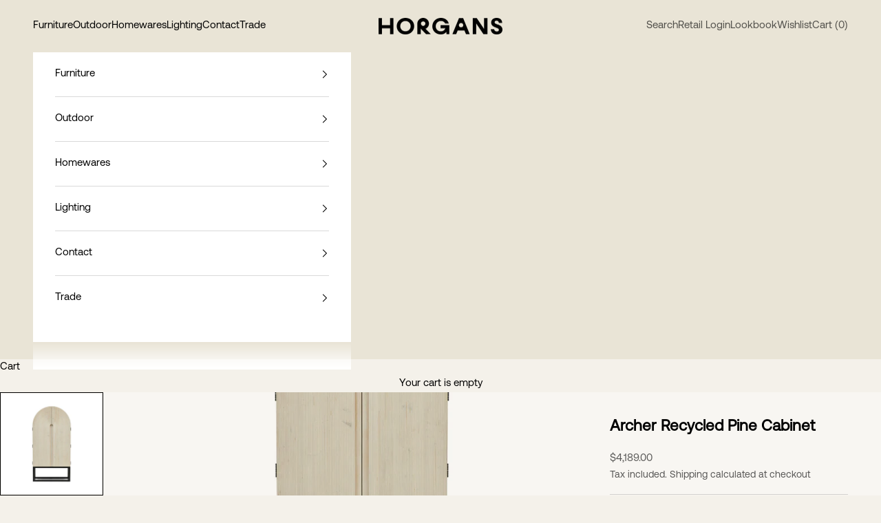

--- FILE ---
content_type: text/html; charset=utf-8
request_url: https://horgans.com.au/products/archer-recycled-pine-cabinet
body_size: 64444
content:
<!doctype html>

<html lang="en" dir="ltr">
  <head>
    <meta charset="utf-8">
    <meta name="viewport" content="width=device-width, initial-scale=1.0, height=device-height, minimum-scale=1.0, maximum-scale=5.0">

    <title>Archer Recycled Pine Cabinet</title><meta name="description" content="Introducing the Archer recycled pine cabinet, a stunning addition to any home. Crafted from recycled pine and finished with a whitewash to accentuate the natural grain of the timber, this storage cabinet seamlessly blends modern aesthetics with sustainability. With clean lines and intricate ridged arched timber detail "><link rel="canonical" href="https://horgans.com.au/products/archer-recycled-pine-cabinet"><link rel="shortcut icon" href="//horgans.com.au/cdn/shop/files/Horgans_Favicon_Dove_6b99ccf7-9974-4b16-82b3-aaea4baef8ed.png?v=1738814627&width=96">
      <link rel="apple-touch-icon" href="//horgans.com.au/cdn/shop/files/Horgans_Favicon_Dove_6b99ccf7-9974-4b16-82b3-aaea4baef8ed.png?v=1738814627&width=180"><link rel="preconnect" href="https://fonts.shopifycdn.com" crossorigin><link rel="preload" href="//horgans.com.au/cdn/fonts/instrument_sans/instrumentsans_n4.db86542ae5e1596dbdb28c279ae6c2086c4c5bfa.woff2" as="font" type="font/woff2" crossorigin><meta property="og:type" content="product">
  <meta property="og:title" content="Archer Recycled Pine Cabinet">
  <meta property="product:price:amount" content="4,189.00">
  <meta property="product:price:currency" content="AUD">
  <meta property="product:availability" content="in stock"><meta property="og:image" content="http://horgans.com.au/cdn/shop/files/B227.jpg?v=1710737170&width=2048">
  <meta property="og:image:secure_url" content="https://horgans.com.au/cdn/shop/files/B227.jpg?v=1710737170&width=2048">
  <meta property="og:image:width" content="2000">
  <meta property="og:image:height" content="2000"><meta property="og:description" content="Introducing the Archer recycled pine cabinet, a stunning addition to any home. Crafted from recycled pine and finished with a whitewash to accentuate the natural grain of the timber, this storage cabinet seamlessly blends modern aesthetics with sustainability. With clean lines and intricate ridged arched timber detail "><meta property="og:url" content="https://horgans.com.au/products/archer-recycled-pine-cabinet">
<meta property="og:site_name" content="Horgans"><meta name="twitter:card" content="summary"><meta name="twitter:title" content="Archer Recycled Pine Cabinet">
  <meta name="twitter:description" content="Introducing the Archer recycled pine cabinet, a stunning addition to any home. Crafted from recycled pine and finished with a whitewash to accentuate the natural grain of the timber, this storage cabinet seamlessly blends modern aesthetics with sustainability. With clean lines and intricate ridged arched timber detail on the doors showcases a stunning attention to detail. With recessed handles that open to reveal one fixed and two removable shelves, it offers ample space for storing linens, tableware, or everyday essentials and curios. Embrace the love for recycling as you give these beautiful materials a second life. Due to the use of reclaimed timber &amp;amp; hand-craftmanship, any natural flaws, imperfections &amp;amp; variances are part of the unique character of this beautiful item. Refresh your household storage with a look that is stunning, modern, and environmentally conscious.DIMENSIONS Height: 198 cm Length: 100"><meta name="twitter:image" content="https://horgans.com.au/cdn/shop/files/B227.jpg?crop=center&height=1200&v=1710737170&width=1200">
  <meta name="twitter:image:alt" content=""><script async crossorigin fetchpriority="high" src="/cdn/shopifycloud/importmap-polyfill/es-modules-shim.2.4.0.js"></script>
<script type="application/ld+json">{"@context":"http:\/\/schema.org\/","@id":"\/products\/archer-recycled-pine-cabinet#product","@type":"ProductGroup","brand":{"@type":"Brand","name":"Horgans"},"category":"Cabinet","description":"Introducing the Archer recycled pine cabinet, a stunning addition to any home. Crafted from recycled pine and finished with a whitewash to accentuate the natural grain of the timber, this storage cabinet seamlessly blends modern aesthetics with sustainability. With clean lines and intricate ridged arched timber detail on the doors showcases a stunning attention to detail. With recessed handles that open to reveal one fixed and two removable shelves, it offers ample space for storing linens, tableware, or everyday essentials and curios. Embrace the love for recycling as you give these beautiful materials a second life. Due to the use of reclaimed timber \u0026amp; hand-craftmanship, any natural flaws, imperfections \u0026amp; variances are part of the unique character of this beautiful item. Refresh your household storage with a look that is stunning, modern, and environmentally conscious.DIMENSIONS\nHeight: 198 cm\nLength: 100 cm\nWidth\/Depth: 408cm\nSPECIFICATIONS\nFully Assembled\nTotal Weight: 70 kg\nFrame \u0026amp; Doors: Recycled pine\nBase: Steel\nInterior: 1 fixed \u0026amp; 2 removable shelves\nInternal dimensions: Top shelf:  H45 - other shelves H31 - all L92 D39 cm\nPlease see our Care Instructions below and if in doubt, always seek the advice of a professional.\n","hasVariant":[{"@id":"\/products\/archer-recycled-pine-cabinet?variant=43972209475737#variant","@type":"Product","image":"https:\/\/horgans.com.au\/cdn\/shop\/files\/B227.jpg?v=1710737170\u0026width=1920","name":"Archer Recycled Pine Cabinet - White Wash \u0026 Black \/ H198 x L100 x W\/D48 cm \/ $4189 Original RRP","offers":{"@id":"\/products\/archer-recycled-pine-cabinet?variant=43972209475737#offer","@type":"Offer","availability":"http:\/\/schema.org\/InStock","price":"4189.00","priceCurrency":"AUD","url":"https:\/\/horgans.com.au\/products\/archer-recycled-pine-cabinet?variant=43972209475737"},"sku":"B227"}],"name":"Archer Recycled Pine Cabinet","productGroupID":"7905920221337","url":"https:\/\/horgans.com.au\/products\/archer-recycled-pine-cabinet"}</script><script type="application/ld+json">
  {
    "@context": "https://schema.org",
    "@type": "BreadcrumbList",
    "itemListElement": [{
        "@type": "ListItem",
        "position": 1,
        "name": "Home",
        "item": "https://horgans.com.au"
      },{
            "@type": "ListItem",
            "position": 2,
            "name": "Archer Recycled Pine Cabinet",
            "item": "https://horgans.com.au/products/archer-recycled-pine-cabinet"
          }]
  }
</script><style>
  
  @font-face {
    font-family: "Aeonik-Regular";
    src: url("//horgans.com.au/cdn/shop/files/Aeonik-Regular.woff2?v=14711991922440440971") format("woff2"),
      url("//horgans.com.au/cdn/shop/files/Aeonik-Regular.woff?v=2333799232487344883") format("woff");
  }/* Typography (heading) */
  @font-face {
  font-family: "Instrument Sans";
  font-weight: 400;
  font-style: normal;
  font-display: fallback;
  src: url("//horgans.com.au/cdn/fonts/instrument_sans/instrumentsans_n4.db86542ae5e1596dbdb28c279ae6c2086c4c5bfa.woff2") format("woff2"),
       url("//horgans.com.au/cdn/fonts/instrument_sans/instrumentsans_n4.510f1b081e58d08c30978f465518799851ef6d8b.woff") format("woff");
}

@font-face {
  font-family: "Instrument Sans";
  font-weight: 400;
  font-style: italic;
  font-display: fallback;
  src: url("//horgans.com.au/cdn/fonts/instrument_sans/instrumentsans_i4.028d3c3cd8d085648c808ceb20cd2fd1eb3560e5.woff2") format("woff2"),
       url("//horgans.com.au/cdn/fonts/instrument_sans/instrumentsans_i4.7e90d82df8dee29a99237cd19cc529d2206706a2.woff") format("woff");
}

/* Typography (body) */
  



:root {
    /* Container */
    --container-max-width: 100%;
    --container-xxs-max-width: 27.5rem; /* 440px */
    --container-xs-max-width: 42.5rem; /* 680px */
    --container-sm-max-width: 61.25rem; /* 980px */
    --container-md-max-width: 71.875rem; /* 1150px */
    --container-lg-max-width: 78.75rem; /* 1260px */
    --container-xl-max-width: 85rem; /* 1360px */
    --container-gutter: 1.25rem;

    --section-vertical-spacing: 2.5rem;
    --section-vertical-spacing-tight:2.5rem;

    --section-stack-gap:2.25rem;
    --section-stack-gap-tight:2.25rem;

    /* Form settings */
    --form-gap: 1.25rem; /* Gap between fieldset and submit button */
    --fieldset-gap: 1rem; /* Gap between each form input within a fieldset */
    --form-control-gap: 0.625rem; /* Gap between input and label (ignored for floating label) */
    --checkbox-control-gap: 0.75rem; /* Horizontal gap between checkbox and its associated label */
    --input-padding-block: 0.65rem; /* Vertical padding for input, textarea and native select */
    --input-padding-inline: 0.8rem; /* Horizontal padding for input, textarea and native select */
    --checkbox-size: 0.875rem; /* Size (width and height) for checkbox */

    /* Other sizes */
    --sticky-area-height: calc(var(--announcement-bar-is-sticky, 0) * var(--announcement-bar-height, 0px) + var(--header-is-sticky, 0) * var(--header-is-visible, 1) * var(--header-height, 0px));

    /* RTL support */
    --transform-logical-flip: 1;
    --transform-origin-start: left;
    --transform-origin-end: right;

    /**
     * ---------------------------------------------------------------------
     * TYPOGRAPHY
     * ---------------------------------------------------------------------
     */

    /* Font properties */
    --heading-font-family: "Instrument Sans", sans-serif;
    --heading-font-family: 'Aeonik-Regular', sans-serif;
    --heading-font-weight: 400;
    --heading-font-style: normal;
    --heading-text-transform: normal;
    --heading-letter-spacing: -0.02em;
    --text-font-family: Helvetica, Arial, sans-serif;
    --text-font-family: 'Aeonik-Regular', Arial, sans-serif;
    --text-font-weight: 400;
    --text-font-style: normal;
    --text-letter-spacing: 0.0em;
    --button-font: var(--text-font-style) var(--text-font-weight) var(--text-sm) / 1.65 var(--text-font-family);
    --button-text-transform: normal;
    --button-letter-spacing: 0.15em;

    /* Font sizes */--text-heading-size-factor: 1.2;
    --text-h1: max(0.6875rem, clamp(1.375rem, 1.146341463414634rem + 0.975609756097561vw, 2rem) * var(--text-heading-size-factor));
    --text-h2: max(0.6875rem, clamp(1.25rem, 1.0670731707317074rem + 0.7804878048780488vw, 1.75rem) * var(--text-heading-size-factor));
    --text-h3: max(0.6875rem, clamp(1.125rem, 1.0335365853658536rem + 0.3902439024390244vw, 1.375rem) * var(--text-heading-size-factor));
    --text-h4: max(0.6875rem, clamp(1rem, 0.9542682926829268rem + 0.1951219512195122vw, 1.125rem) * var(--text-heading-size-factor));
    --text-h5: calc(0.875rem * var(--text-heading-size-factor));
    --text-h6: calc(0.75rem * var(--text-heading-size-factor));

    --text-xs: 0.75rem;
    --text-sm: 0.8125rem;
    --text-base: 0.875rem;
    --text-lg: 1.0rem;
    --text-xl: 1.1875rem;

    /* Rounded variables (used for border radius) */
    --rounded-full: 9999px;
    --button-border-radius: 3.75rem;
    --input-border-radius: 3.75rem;

    /* Box shadow */
    --shadow-sm: 0 2px 8px rgb(0 0 0 / 0.05);
    --shadow: 0 5px 15px rgb(0 0 0 / 0.05);
    --shadow-md: 0 5px 30px rgb(0 0 0 / 0.05);
    --shadow-block: px px px rgb(var(--text-primary) / 0.0);

    /**
     * ---------------------------------------------------------------------
     * OTHER
     * ---------------------------------------------------------------------
     */

    --checkmark-svg-url: url(//horgans.com.au/cdn/shop/t/86/assets/checkmark.svg?v=1988148840095351561762746045);
    --cursor-zoom-in-svg-url: url(//horgans.com.au/cdn/shop/t/86/assets/cursor-zoom-in.svg?v=14004457036515202571762746045);
  }

  [dir="rtl"]:root {
    /* RTL support */
    --transform-logical-flip: -1;
    --transform-origin-start: right;
    --transform-origin-end: left;
  }

  @media screen and (min-width: 700px) {
    :root {
      /* Typography (font size) */
      --text-xs: 0.8125rem;
      --text-sm: 0.875rem;
      --text-base: 0.9375rem;
      --text-lg: 1.0625rem;
      --text-xl: 1.3125rem;

      /* Spacing settings */
      --container-gutter: 2rem;
    }
  }

  @media screen and (min-width: 1000px) {
    :root {
      /* Spacing settings */
      --container-gutter: 3rem;

      --section-vertical-spacing: 4rem;
      --section-vertical-spacing-tight: 4rem;

      --section-stack-gap:3rem;
      --section-stack-gap-tight:3rem;
    }
  }:root {/* Overlay used for modal */
    --page-overlay: 0 0 0 / 0.4;

    /* We use the first scheme background as default */
    --page-background: ;

    /* Product colors */
    --on-sale-text: 0 0 0;
    --on-sale-badge-background: 0 0 0;
    --on-sale-badge-text: 255 255 255;
    --sold-out-badge-background: 239 239 239;
    --sold-out-badge-text: 0 0 0 / 0.65;
    --custom-badge-background: 28 28 28;
    --custom-badge-text: 255 255 255;
    --star-color: 28 28 28;

    /* Status colors */
    --success-background: 236 244 232;
    --success-text: 166 204 145;
    --warning-background: 251 247 244;
    --warning-text: 221 191 162;
    --error-background: 218 209 208;
    --error-text: 99 62 59;
  }.color-scheme--scheme-1 {
      /* Color settings */--accent: 0 0 0;
      --text-color: 0 0 0;
      --background: 244 241 234 / 1.0;
      --background-without-opacity: 244 241 234;
      --background-gradient: ;--border-color: 207 205 199;/* Button colors */
      --button-background: 0 0 0;
      --button-text-color: 244 241 234;

      /* Circled buttons */
      --circle-button-background: 244 241 234;
      --circle-button-text-color: 0 0 0;
    }.shopify-section:has(.section-spacing.color-scheme--bg-7aa0dffde1dd4d3fb6a758ab4075d5e8) + .shopify-section:has(.section-spacing.color-scheme--bg-7aa0dffde1dd4d3fb6a758ab4075d5e8:not(.bordered-section)) .section-spacing {
      padding-block-start: 0;
    }.color-scheme--scheme-2 {
      /* Color settings */--accent: 0 0 0;
      --text-color: 0 0 0;
      --background: 255 255 255 / 1.0;
      --background-without-opacity: 255 255 255;
      --background-gradient: ;--border-color: 217 217 217;/* Button colors */
      --button-background: 0 0 0;
      --button-text-color: 255 255 255;

      /* Circled buttons */
      --circle-button-background: 255 255 255;
      --circle-button-text-color: 0 0 0;
    }.shopify-section:has(.section-spacing.color-scheme--bg-54922f2e920ba8346f6dc0fba343d673) + .shopify-section:has(.section-spacing.color-scheme--bg-54922f2e920ba8346f6dc0fba343d673:not(.bordered-section)) .section-spacing {
      padding-block-start: 0;
    }.color-scheme--scheme-3 {
      /* Color settings */--accent: 255 255 255;
      --text-color: 255 255 255;
      --background: 0 0 0 / 1.0;
      --background-without-opacity: 0 0 0;
      --background-gradient: ;--border-color: 38 38 38;/* Button colors */
      --button-background: 255 255 255;
      --button-text-color: 0 0 0;

      /* Circled buttons */
      --circle-button-background: 255 255 255;
      --circle-button-text-color: 0 0 0;
    }.shopify-section:has(.section-spacing.color-scheme--bg-77e774e6cc4d94d6a32f6256f02d9552) + .shopify-section:has(.section-spacing.color-scheme--bg-77e774e6cc4d94d6a32f6256f02d9552:not(.bordered-section)) .section-spacing {
      padding-block-start: 0;
    }.color-scheme--scheme-4 {
      /* Color settings */--accent: 244 241 234;
      --text-color: 255 255 255;
      --background: 0 0 0 / 0.0;
      --background-without-opacity: 0 0 0;
      --background-gradient: ;--border-color: 255 255 255;/* Button colors */
      --button-background: 244 241 234;
      --button-text-color: 0 0 0;

      /* Circled buttons */
      --circle-button-background: 244 241 234;
      --circle-button-text-color: 0 0 0;
    }.shopify-section:has(.section-spacing.color-scheme--bg-3671eee015764974ee0aef1536023e0f) + .shopify-section:has(.section-spacing.color-scheme--bg-3671eee015764974ee0aef1536023e0f:not(.bordered-section)) .section-spacing {
      padding-block-start: 0;
    }.color-scheme--scheme-537892f1-7af9-4c8c-8ad9-b8125ff73ca7 {
      /* Color settings */--accent: 0 0 0;
      --text-color: 0 0 0;
      --background: 217 211 196 / 1.0;
      --background-without-opacity: 217 211 196;
      --background-gradient: ;--border-color: 184 179 167;/* Button colors */
      --button-background: 0 0 0;
      --button-text-color: 217 211 196;

      /* Circled buttons */
      --circle-button-background: 217 211 196;
      --circle-button-text-color: 0 0 0;
    }.shopify-section:has(.section-spacing.color-scheme--bg-119f9b8d1a9f78580c933ca084e66b10) + .shopify-section:has(.section-spacing.color-scheme--bg-119f9b8d1a9f78580c933ca084e66b10:not(.bordered-section)) .section-spacing {
      padding-block-start: 0;
    }.color-scheme--scheme-ac09f537-5837-4efe-aa6a-b38f1a4a633e {
      /* Color settings */--accent: 0 0 0;
      --text-color: 0 0 0;
      --background: 233 228 214 / 1.0;
      --background-without-opacity: 233 228 214;
      --background-gradient: ;--border-color: 198 194 182;/* Button colors */
      --button-background: 0 0 0;
      --button-text-color: 233 228 214;

      /* Circled buttons */
      --circle-button-background: 233 228 214;
      --circle-button-text-color: 0 0 0;
    }.shopify-section:has(.section-spacing.color-scheme--bg-f2cecccfdca33e76cae00dc22c8ed57b) + .shopify-section:has(.section-spacing.color-scheme--bg-f2cecccfdca33e76cae00dc22c8ed57b:not(.bordered-section)) .section-spacing {
      padding-block-start: 0;
    }.color-scheme--scheme-4797bed3-3d71-45b1-bb6f-88ac4a083ecc {
      /* Color settings */--accent: 82 73 63;
      --text-color: 255 255 255;
      --background: 82 73 63 / 1.0;
      --background-without-opacity: 82 73 63;
      --background-gradient: ;--border-color: 108 100 92;/* Button colors */
      --button-background: 82 73 63;
      --button-text-color: 255 255 255;

      /* Circled buttons */
      --circle-button-background: 255 255 255;
      --circle-button-text-color: 82 73 63;
    }.shopify-section:has(.section-spacing.color-scheme--bg-b5d704e5ebe14a4987505a4769857806) + .shopify-section:has(.section-spacing.color-scheme--bg-b5d704e5ebe14a4987505a4769857806:not(.bordered-section)) .section-spacing {
      padding-block-start: 0;
    }.color-scheme--scheme-e7b3e079-3f04-45b8-a0a3-3689954e802b {
      /* Color settings */--accent: 221 191 162;
      --text-color: 221 191 162;
      --background: 99 61 58 / 1.0;
      --background-without-opacity: 99 61 58;
      --background-gradient: ;--border-color: 117 81 74;/* Button colors */
      --button-background: 221 191 162;
      --button-text-color: 99 61 58;

      /* Circled buttons */
      --circle-button-background: 244 241 234;
      --circle-button-text-color: 0 0 0;
    }.shopify-section:has(.section-spacing.color-scheme--bg-b365d7fea91ba062b18342650ae1adb3) + .shopify-section:has(.section-spacing.color-scheme--bg-b365d7fea91ba062b18342650ae1adb3:not(.bordered-section)) .section-spacing {
      padding-block-start: 0;
    }.color-scheme--scheme-9d690ac5-388b-4385-981a-da87b6b8ad12 {
      /* Color settings */--accent: 99 61 58;
      --text-color: 233 228 214;
      --background: 99 61 58 / 1.0;
      --background-without-opacity: 99 61 58;
      --background-gradient: ;--border-color: 119 86 81;/* Button colors */
      --button-background: 99 61 58;
      --button-text-color: 233 228 214;

      /* Circled buttons */
      --circle-button-background: 233 228 214;
      --circle-button-text-color: 99 61 58;
    }.shopify-section:has(.section-spacing.color-scheme--bg-b365d7fea91ba062b18342650ae1adb3) + .shopify-section:has(.section-spacing.color-scheme--bg-b365d7fea91ba062b18342650ae1adb3:not(.bordered-section)) .section-spacing {
      padding-block-start: 0;
    }.color-scheme--scheme-38570bff-4b7b-466a-b15f-619a44ec70eb {
      /* Color settings */--accent: 52 51 51;
      --text-color: 0 0 0;
      --background: 52 51 51 / 1.0;
      --background-without-opacity: 52 51 51;
      --background-gradient: linear-gradient(46deg, rgba(200, 190, 162, 1) 11%, rgba(244, 241, 234, 1) 96%);--border-color: 0 0 0 / 0.15;/* Button colors */
      --button-background: 52 51 51;
      --button-text-color: 244 241 234;

      /* Circled buttons */
      --circle-button-background: 244 241 234;
      --circle-button-text-color: 52 51 51;
    }.shopify-section:has(.section-spacing.color-scheme--bg-3424ba403f136452dc1ebbeb7b5e9c7d) + .shopify-section:has(.section-spacing.color-scheme--bg-3424ba403f136452dc1ebbeb7b5e9c7d:not(.bordered-section)) .section-spacing {
      padding-block-start: 0;
    }.color-scheme--scheme-c7021e57-5047-482c-829e-031147ca85d2 {
      /* Color settings */--accent: 0 0 0;
      --text-color: 0 0 0;
      --background: 221 191 162 / 1.0;
      --background-without-opacity: 221 191 162;
      --background-gradient: ;--border-color: 188 162 138;/* Button colors */
      --button-background: 0 0 0;
      --button-text-color: 221 191 162;

      /* Circled buttons */
      --circle-button-background: 255 255 255;
      --circle-button-text-color: 221 191 162;
    }.shopify-section:has(.section-spacing.color-scheme--bg-6743e8fd1548330671d6a23c519b6d69) + .shopify-section:has(.section-spacing.color-scheme--bg-6743e8fd1548330671d6a23c519b6d69:not(.bordered-section)) .section-spacing {
      padding-block-start: 0;
    }.color-scheme--scheme-4f270c5e-3561-4bab-a8dd-ab907ccb77c3 {
      /* Color settings */--accent: 99 61 58;
      --text-color: 99 61 58;
      --background: 233 228 214 / 1.0;
      --background-without-opacity: 233 228 214;
      --background-gradient: ;--border-color: 213 203 191;/* Button colors */
      --button-background: 99 61 58;
      --button-text-color: 233 228 214;

      /* Circled buttons */
      --circle-button-background: 233 228 214;
      --circle-button-text-color: 99 61 58;
    }.shopify-section:has(.section-spacing.color-scheme--bg-f2cecccfdca33e76cae00dc22c8ed57b) + .shopify-section:has(.section-spacing.color-scheme--bg-f2cecccfdca33e76cae00dc22c8ed57b:not(.bordered-section)) .section-spacing {
      padding-block-start: 0;
    }.color-scheme--scheme-aa35d196-8f46-4320-826a-d90635fc0f93 {
      /* Color settings */--accent: 0 0 0;
      --text-color: 0 0 0;
      --background: 99 61 58 / 1.0;
      --background-without-opacity: 99 61 58;
      --background-gradient: ;--border-color: 84 52 49;/* Button colors */
      --button-background: 0 0 0;
      --button-text-color: 99 61 58;

      /* Circled buttons */
      --circle-button-background: 99 61 58;
      --circle-button-text-color: 0 0 0;
    }.shopify-section:has(.section-spacing.color-scheme--bg-b365d7fea91ba062b18342650ae1adb3) + .shopify-section:has(.section-spacing.color-scheme--bg-b365d7fea91ba062b18342650ae1adb3:not(.bordered-section)) .section-spacing {
      padding-block-start: 0;
    }.color-scheme--scheme-8d3b1c71-9e38-4b80-baa8-5e510c1c6ec5 {
      /* Color settings */--accent: 244 241 234;
      --text-color: 244 241 234;
      --background: 38 38 19 / 1.0;
      --background-without-opacity: 38 38 19;
      --background-gradient: ;--border-color: 69 68 51;/* Button colors */
      --button-background: 244 241 234;
      --button-text-color: 38 38 19;

      /* Circled buttons */
      --circle-button-background: 244 241 234;
      --circle-button-text-color: 38 38 19;
    }.shopify-section:has(.section-spacing.color-scheme--bg-54f69c98dd08409ed80ed85af284fefa) + .shopify-section:has(.section-spacing.color-scheme--bg-54f69c98dd08409ed80ed85af284fefa:not(.bordered-section)) .section-spacing {
      padding-block-start: 0;
    }.color-scheme--scheme-469f87f8-1222-4ed9-9783-132e0c02f6dd {
      /* Color settings */--accent: 40 40 40;
      --text-color: 0 0 0;
      --background: 248 246 242 / 1.0;
      --background-without-opacity: 248 246 242;
      --background-gradient: ;--border-color: 211 209 206;/* Button colors */
      --button-background: 40 40 40;
      --button-text-color: 248 246 242;

      /* Circled buttons */
      --circle-button-background: 248 246 242;
      --circle-button-text-color: 0 0 0;
    }.shopify-section:has(.section-spacing.color-scheme--bg-e8943fa135cee965d9a20543482777fe) + .shopify-section:has(.section-spacing.color-scheme--bg-e8943fa135cee965d9a20543482777fe:not(.bordered-section)) .section-spacing {
      padding-block-start: 0;
    }.color-scheme--scheme-a5ab3660-0251-4a9c-8a35-89d64eb1b293 {
      /* Color settings */--accent: 40 40 40;
      --text-color: 40 40 40;
      --background: 238 235 228 / 1.0;
      --background-without-opacity: 238 235 228;
      --background-gradient: ;--border-color: 208 206 200;/* Button colors */
      --button-background: 40 40 40;
      --button-text-color: 238 235 228;

      /* Circled buttons */
      --circle-button-background: 238 235 228;
      --circle-button-text-color: 40 40 40;
    }.shopify-section:has(.section-spacing.color-scheme--bg-6dbd27fd02b966cab889b315c4a3da9a) + .shopify-section:has(.section-spacing.color-scheme--bg-6dbd27fd02b966cab889b315c4a3da9a:not(.bordered-section)) .section-spacing {
      padding-block-start: 0;
    }.color-scheme--scheme-e8fcf1d0-0123-4994-b588-29993f97b481 {
      /* Color settings */--accent: 61 44 46;
      --text-color: 244 241 234;
      --background: 61 44 46 / 1.0;
      --background-without-opacity: 61 44 46;
      --background-gradient: ;--border-color: 88 74 74;/* Button colors */
      --button-background: 61 44 46;
      --button-text-color: 244 241 234;

      /* Circled buttons */
      --circle-button-background: 244 241 234;
      --circle-button-text-color: 61 44 46;
    }.shopify-section:has(.section-spacing.color-scheme--bg-eaff0627ae062bfebf09bdc3a8b42969) + .shopify-section:has(.section-spacing.color-scheme--bg-eaff0627ae062bfebf09bdc3a8b42969:not(.bordered-section)) .section-spacing {
      padding-block-start: 0;
    }.color-scheme--scheme-ed3e39b7-9d73-4ca0-8463-51fe3a2435aa {
      /* Color settings */--accent: 99 61 58;
      --text-color: 0 0 0;
      --background: 244 241 234 / 1.0;
      --background-without-opacity: 244 241 234;
      --background-gradient: ;--border-color: 207 205 199;/* Button colors */
      --button-background: 99 61 58;
      --button-text-color: 244 241 234;

      /* Circled buttons */
      --circle-button-background: 244 241 234;
      --circle-button-text-color: 0 0 0;
    }.shopify-section:has(.section-spacing.color-scheme--bg-7aa0dffde1dd4d3fb6a758ab4075d5e8) + .shopify-section:has(.section-spacing.color-scheme--bg-7aa0dffde1dd4d3fb6a758ab4075d5e8:not(.bordered-section)) .section-spacing {
      padding-block-start: 0;
    }.color-scheme--dialog {
      /* Color settings */--accent: 0 0 0;
      --text-color: 0 0 0;
      --background: 255 255 255 / 1.0;
      --background-without-opacity: 255 255 255;
      --background-gradient: ;--border-color: 217 217 217;/* Button colors */
      --button-background: 0 0 0;
      --button-text-color: 255 255 255;

      /* Circled buttons */
      --circle-button-background: 255 255 255;
      --circle-button-text-color: 0 0 0;
    }
</style><script>
  // This allows to expose several variables to the global scope, to be used in scripts
  window.themeVariables = {
    settings: {
      showPageTransition: null,
      pageType: "product",
      moneyFormat: "${{amount}}",
      moneyWithCurrencyFormat: "${{amount}} AUD",
      currencyCodeEnabled: false,
      cartType: "drawer",
      staggerMenuApparition: true
    },

    strings: {
      addedToCart: "Added to your cart!",
      closeGallery: "Close gallery",
      zoomGallery: "Zoom picture",
      errorGallery: "Image cannot be loaded",
      shippingEstimatorNoResults: "Sorry, we do not ship to your address.",
      shippingEstimatorOneResult: "There is one shipping rate for your address:",
      shippingEstimatorMultipleResults: "There are several shipping rates for your address:",
      shippingEstimatorError: "One or more error occurred while retrieving shipping rates:",
      next: "Next",
      previous: "Previous"
    },

    mediaQueries: {
      'sm': 'screen and (min-width: 700px)',
      'md': 'screen and (min-width: 1000px)',
      'lg': 'screen and (min-width: 1150px)',
      'xl': 'screen and (min-width: 1400px)',
      '2xl': 'screen and (min-width: 1600px)',
      'sm-max': 'screen and (max-width: 699px)',
      'md-max': 'screen and (max-width: 999px)',
      'lg-max': 'screen and (max-width: 1149px)',
      'xl-max': 'screen and (max-width: 1399px)',
      '2xl-max': 'screen and (max-width: 1599px)',
      'motion-safe': '(prefers-reduced-motion: no-preference)',
      'motion-reduce': '(prefers-reduced-motion: reduce)',
      'supports-hover': 'screen and (pointer: fine)',
      'supports-touch': 'screen and (hover: none)'
    }
  };</script><script>
      if (!(HTMLScriptElement.supports && HTMLScriptElement.supports('importmap'))) {
        const importMapPolyfill = document.createElement('script');
        importMapPolyfill.async = true;
        importMapPolyfill.src = "//horgans.com.au/cdn/shop/t/86/assets/es-module-shims.min.js?v=98603786603752121101762746045";

        document.head.appendChild(importMapPolyfill);
      }
    </script>

    <script type="importmap">{
        "imports": {
          "vendor": "//horgans.com.au/cdn/shop/t/86/assets/vendor.min.js?v=120667880815482399631762746045",
          "theme": "//horgans.com.au/cdn/shop/t/86/assets/theme.js?v=162970723137482405161762746045",
          "photoswipe": "//horgans.com.au/cdn/shop/t/86/assets/photoswipe.min.js?v=13374349288281597431762746045"
        }
      }
    </script>

    <script type="module" src="//horgans.com.au/cdn/shop/t/86/assets/vendor.min.js?v=120667880815482399631762746045"></script>
    <script type="module" src="//horgans.com.au/cdn/shop/t/86/assets/theme.js?v=162970723137482405161762746045"></script>

    <script>window.performance && window.performance.mark && window.performance.mark('shopify.content_for_header.start');</script><meta name="google-site-verification" content="SzCt1Xwivn0Nv-g0lctlmk-gNaxWOD8vGKycslvmjtE">
<meta name="facebook-domain-verification" content="05v8monw66yy3bpta7o80pczkf1w2k">
<meta name="facebook-domain-verification" content="m7vlfbxr2g9ca7kz09qj8el03r277n">
<meta id="shopify-digital-wallet" name="shopify-digital-wallet" content="/53176893593/digital_wallets/dialog">
<meta name="shopify-checkout-api-token" content="ffd7dde0f910d94e7506c0286f05a47a">
<link rel="alternate" type="application/json+oembed" href="https://horgans.com.au/products/archer-recycled-pine-cabinet.oembed">
<script async="async" src="/checkouts/internal/preloads.js?locale=en-AU"></script>
<link rel="preconnect" href="https://shop.app" crossorigin="anonymous">
<script async="async" src="https://shop.app/checkouts/internal/preloads.js?locale=en-AU&shop_id=53176893593" crossorigin="anonymous"></script>
<script id="apple-pay-shop-capabilities" type="application/json">{"shopId":53176893593,"countryCode":"AU","currencyCode":"AUD","merchantCapabilities":["supports3DS"],"merchantId":"gid:\/\/shopify\/Shop\/53176893593","merchantName":"Horgans","requiredBillingContactFields":["postalAddress","email","phone"],"requiredShippingContactFields":["postalAddress","email","phone"],"shippingType":"shipping","supportedNetworks":["visa","masterCard","amex","jcb"],"total":{"type":"pending","label":"Horgans","amount":"1.00"},"shopifyPaymentsEnabled":true,"supportsSubscriptions":true}</script>
<script id="shopify-features" type="application/json">{"accessToken":"ffd7dde0f910d94e7506c0286f05a47a","betas":["rich-media-storefront-analytics"],"domain":"horgans.com.au","predictiveSearch":true,"shopId":53176893593,"locale":"en"}</script>
<script>var Shopify = Shopify || {};
Shopify.shop = "horgans-retail.myshopify.com";
Shopify.locale = "en";
Shopify.currency = {"active":"AUD","rate":"1.0"};
Shopify.country = "AU";
Shopify.theme = {"name":"DAC DESIGN","id":145697243289,"schema_name":"Prestige","schema_version":"10.5.0","theme_store_id":null,"role":"main"};
Shopify.theme.handle = "null";
Shopify.theme.style = {"id":null,"handle":null};
Shopify.cdnHost = "horgans.com.au/cdn";
Shopify.routes = Shopify.routes || {};
Shopify.routes.root = "/";</script>
<script type="module">!function(o){(o.Shopify=o.Shopify||{}).modules=!0}(window);</script>
<script>!function(o){function n(){var o=[];function n(){o.push(Array.prototype.slice.apply(arguments))}return n.q=o,n}var t=o.Shopify=o.Shopify||{};t.loadFeatures=n(),t.autoloadFeatures=n()}(window);</script>
<script>
  window.ShopifyPay = window.ShopifyPay || {};
  window.ShopifyPay.apiHost = "shop.app\/pay";
  window.ShopifyPay.redirectState = null;
</script>
<script id="shop-js-analytics" type="application/json">{"pageType":"product"}</script>
<script defer="defer" async type="module" src="//horgans.com.au/cdn/shopifycloud/shop-js/modules/v2/client.init-shop-cart-sync_BdyHc3Nr.en.esm.js"></script>
<script defer="defer" async type="module" src="//horgans.com.au/cdn/shopifycloud/shop-js/modules/v2/chunk.common_Daul8nwZ.esm.js"></script>
<script type="module">
  await import("//horgans.com.au/cdn/shopifycloud/shop-js/modules/v2/client.init-shop-cart-sync_BdyHc3Nr.en.esm.js");
await import("//horgans.com.au/cdn/shopifycloud/shop-js/modules/v2/chunk.common_Daul8nwZ.esm.js");

  window.Shopify.SignInWithShop?.initShopCartSync?.({"fedCMEnabled":true,"windoidEnabled":true});

</script>
<script>
  window.Shopify = window.Shopify || {};
  if (!window.Shopify.featureAssets) window.Shopify.featureAssets = {};
  window.Shopify.featureAssets['shop-js'] = {"shop-cart-sync":["modules/v2/client.shop-cart-sync_QYOiDySF.en.esm.js","modules/v2/chunk.common_Daul8nwZ.esm.js"],"init-fed-cm":["modules/v2/client.init-fed-cm_DchLp9rc.en.esm.js","modules/v2/chunk.common_Daul8nwZ.esm.js"],"shop-button":["modules/v2/client.shop-button_OV7bAJc5.en.esm.js","modules/v2/chunk.common_Daul8nwZ.esm.js"],"init-windoid":["modules/v2/client.init-windoid_DwxFKQ8e.en.esm.js","modules/v2/chunk.common_Daul8nwZ.esm.js"],"shop-cash-offers":["modules/v2/client.shop-cash-offers_DWtL6Bq3.en.esm.js","modules/v2/chunk.common_Daul8nwZ.esm.js","modules/v2/chunk.modal_CQq8HTM6.esm.js"],"shop-toast-manager":["modules/v2/client.shop-toast-manager_CX9r1SjA.en.esm.js","modules/v2/chunk.common_Daul8nwZ.esm.js"],"init-shop-email-lookup-coordinator":["modules/v2/client.init-shop-email-lookup-coordinator_UhKnw74l.en.esm.js","modules/v2/chunk.common_Daul8nwZ.esm.js"],"pay-button":["modules/v2/client.pay-button_DzxNnLDY.en.esm.js","modules/v2/chunk.common_Daul8nwZ.esm.js"],"avatar":["modules/v2/client.avatar_BTnouDA3.en.esm.js"],"init-shop-cart-sync":["modules/v2/client.init-shop-cart-sync_BdyHc3Nr.en.esm.js","modules/v2/chunk.common_Daul8nwZ.esm.js"],"shop-login-button":["modules/v2/client.shop-login-button_D8B466_1.en.esm.js","modules/v2/chunk.common_Daul8nwZ.esm.js","modules/v2/chunk.modal_CQq8HTM6.esm.js"],"init-customer-accounts-sign-up":["modules/v2/client.init-customer-accounts-sign-up_C8fpPm4i.en.esm.js","modules/v2/client.shop-login-button_D8B466_1.en.esm.js","modules/v2/chunk.common_Daul8nwZ.esm.js","modules/v2/chunk.modal_CQq8HTM6.esm.js"],"init-shop-for-new-customer-accounts":["modules/v2/client.init-shop-for-new-customer-accounts_CVTO0Ztu.en.esm.js","modules/v2/client.shop-login-button_D8B466_1.en.esm.js","modules/v2/chunk.common_Daul8nwZ.esm.js","modules/v2/chunk.modal_CQq8HTM6.esm.js"],"init-customer-accounts":["modules/v2/client.init-customer-accounts_dRgKMfrE.en.esm.js","modules/v2/client.shop-login-button_D8B466_1.en.esm.js","modules/v2/chunk.common_Daul8nwZ.esm.js","modules/v2/chunk.modal_CQq8HTM6.esm.js"],"shop-follow-button":["modules/v2/client.shop-follow-button_CkZpjEct.en.esm.js","modules/v2/chunk.common_Daul8nwZ.esm.js","modules/v2/chunk.modal_CQq8HTM6.esm.js"],"lead-capture":["modules/v2/client.lead-capture_BntHBhfp.en.esm.js","modules/v2/chunk.common_Daul8nwZ.esm.js","modules/v2/chunk.modal_CQq8HTM6.esm.js"],"checkout-modal":["modules/v2/client.checkout-modal_CfxcYbTm.en.esm.js","modules/v2/chunk.common_Daul8nwZ.esm.js","modules/v2/chunk.modal_CQq8HTM6.esm.js"],"shop-login":["modules/v2/client.shop-login_Da4GZ2H6.en.esm.js","modules/v2/chunk.common_Daul8nwZ.esm.js","modules/v2/chunk.modal_CQq8HTM6.esm.js"],"payment-terms":["modules/v2/client.payment-terms_MV4M3zvL.en.esm.js","modules/v2/chunk.common_Daul8nwZ.esm.js","modules/v2/chunk.modal_CQq8HTM6.esm.js"]};
</script>
<script>(function() {
  var isLoaded = false;
  function asyncLoad() {
    if (isLoaded) return;
    isLoaded = true;
    var urls = ["https:\/\/static.klaviyo.com\/onsite\/js\/klaviyo.js?company_id=RX7Ltd\u0026shop=horgans-retail.myshopify.com","https:\/\/config.gorgias.chat\/bundle-loader\/01GYCCFXNAZH7KBPFWF47D1ABB?source=shopify1click\u0026shop=horgans-retail.myshopify.com","https:\/\/storage.nfcube.com\/instafeed-640301466dac694fd79d8e4b8b9a694e.js?shop=horgans-retail.myshopify.com","https:\/\/cdn.9gtb.com\/loader.js?g_cvt_id=9712fc24-d905-4174-86ff-067adb75c8fc\u0026shop=horgans-retail.myshopify.com"];
    for (var i = 0; i < urls.length; i++) {
      var s = document.createElement('script');
      s.type = 'text/javascript';
      s.async = true;
      s.src = urls[i];
      var x = document.getElementsByTagName('script')[0];
      x.parentNode.insertBefore(s, x);
    }
  };
  if(window.attachEvent) {
    window.attachEvent('onload', asyncLoad);
  } else {
    window.addEventListener('load', asyncLoad, false);
  }
})();</script>
<script id="__st">var __st={"a":53176893593,"offset":39600,"reqid":"21caddf3-0b5c-4608-b475-0e9fe0f87331-1768976113","pageurl":"horgans.com.au\/products\/archer-recycled-pine-cabinet","u":"b5f5e5363dc2","p":"product","rtyp":"product","rid":7905920221337};</script>
<script>window.ShopifyPaypalV4VisibilityTracking = true;</script>
<script id="captcha-bootstrap">!function(){'use strict';const t='contact',e='account',n='new_comment',o=[[t,t],['blogs',n],['comments',n],[t,'customer']],c=[[e,'customer_login'],[e,'guest_login'],[e,'recover_customer_password'],[e,'create_customer']],r=t=>t.map((([t,e])=>`form[action*='/${t}']:not([data-nocaptcha='true']) input[name='form_type'][value='${e}']`)).join(','),a=t=>()=>t?[...document.querySelectorAll(t)].map((t=>t.form)):[];function s(){const t=[...o],e=r(t);return a(e)}const i='password',u='form_key',d=['recaptcha-v3-token','g-recaptcha-response','h-captcha-response',i],f=()=>{try{return window.sessionStorage}catch{return}},m='__shopify_v',_=t=>t.elements[u];function p(t,e,n=!1){try{const o=window.sessionStorage,c=JSON.parse(o.getItem(e)),{data:r}=function(t){const{data:e,action:n}=t;return t[m]||n?{data:e,action:n}:{data:t,action:n}}(c);for(const[e,n]of Object.entries(r))t.elements[e]&&(t.elements[e].value=n);n&&o.removeItem(e)}catch(o){console.error('form repopulation failed',{error:o})}}const l='form_type',E='cptcha';function T(t){t.dataset[E]=!0}const w=window,h=w.document,L='Shopify',v='ce_forms',y='captcha';let A=!1;((t,e)=>{const n=(g='f06e6c50-85a8-45c8-87d0-21a2b65856fe',I='https://cdn.shopify.com/shopifycloud/storefront-forms-hcaptcha/ce_storefront_forms_captcha_hcaptcha.v1.5.2.iife.js',D={infoText:'Protected by hCaptcha',privacyText:'Privacy',termsText:'Terms'},(t,e,n)=>{const o=w[L][v],c=o.bindForm;if(c)return c(t,g,e,D).then(n);var r;o.q.push([[t,g,e,D],n]),r=I,A||(h.body.append(Object.assign(h.createElement('script'),{id:'captcha-provider',async:!0,src:r})),A=!0)});var g,I,D;w[L]=w[L]||{},w[L][v]=w[L][v]||{},w[L][v].q=[],w[L][y]=w[L][y]||{},w[L][y].protect=function(t,e){n(t,void 0,e),T(t)},Object.freeze(w[L][y]),function(t,e,n,w,h,L){const[v,y,A,g]=function(t,e,n){const i=e?o:[],u=t?c:[],d=[...i,...u],f=r(d),m=r(i),_=r(d.filter((([t,e])=>n.includes(e))));return[a(f),a(m),a(_),s()]}(w,h,L),I=t=>{const e=t.target;return e instanceof HTMLFormElement?e:e&&e.form},D=t=>v().includes(t);t.addEventListener('submit',(t=>{const e=I(t);if(!e)return;const n=D(e)&&!e.dataset.hcaptchaBound&&!e.dataset.recaptchaBound,o=_(e),c=g().includes(e)&&(!o||!o.value);(n||c)&&t.preventDefault(),c&&!n&&(function(t){try{if(!f())return;!function(t){const e=f();if(!e)return;const n=_(t);if(!n)return;const o=n.value;o&&e.removeItem(o)}(t);const e=Array.from(Array(32),(()=>Math.random().toString(36)[2])).join('');!function(t,e){_(t)||t.append(Object.assign(document.createElement('input'),{type:'hidden',name:u})),t.elements[u].value=e}(t,e),function(t,e){const n=f();if(!n)return;const o=[...t.querySelectorAll(`input[type='${i}']`)].map((({name:t})=>t)),c=[...d,...o],r={};for(const[a,s]of new FormData(t).entries())c.includes(a)||(r[a]=s);n.setItem(e,JSON.stringify({[m]:1,action:t.action,data:r}))}(t,e)}catch(e){console.error('failed to persist form',e)}}(e),e.submit())}));const S=(t,e)=>{t&&!t.dataset[E]&&(n(t,e.some((e=>e===t))),T(t))};for(const o of['focusin','change'])t.addEventListener(o,(t=>{const e=I(t);D(e)&&S(e,y())}));const B=e.get('form_key'),M=e.get(l),P=B&&M;t.addEventListener('DOMContentLoaded',(()=>{const t=y();if(P)for(const e of t)e.elements[l].value===M&&p(e,B);[...new Set([...A(),...v().filter((t=>'true'===t.dataset.shopifyCaptcha))])].forEach((e=>S(e,t)))}))}(h,new URLSearchParams(w.location.search),n,t,e,['guest_login'])})(!0,!0)}();</script>
<script integrity="sha256-4kQ18oKyAcykRKYeNunJcIwy7WH5gtpwJnB7kiuLZ1E=" data-source-attribution="shopify.loadfeatures" defer="defer" src="//horgans.com.au/cdn/shopifycloud/storefront/assets/storefront/load_feature-a0a9edcb.js" crossorigin="anonymous"></script>
<script crossorigin="anonymous" defer="defer" src="//horgans.com.au/cdn/shopifycloud/storefront/assets/shopify_pay/storefront-65b4c6d7.js?v=20250812"></script>
<script data-source-attribution="shopify.dynamic_checkout.dynamic.init">var Shopify=Shopify||{};Shopify.PaymentButton=Shopify.PaymentButton||{isStorefrontPortableWallets:!0,init:function(){window.Shopify.PaymentButton.init=function(){};var t=document.createElement("script");t.src="https://horgans.com.au/cdn/shopifycloud/portable-wallets/latest/portable-wallets.en.js",t.type="module",document.head.appendChild(t)}};
</script>
<script data-source-attribution="shopify.dynamic_checkout.buyer_consent">
  function portableWalletsHideBuyerConsent(e){var t=document.getElementById("shopify-buyer-consent"),n=document.getElementById("shopify-subscription-policy-button");t&&n&&(t.classList.add("hidden"),t.setAttribute("aria-hidden","true"),n.removeEventListener("click",e))}function portableWalletsShowBuyerConsent(e){var t=document.getElementById("shopify-buyer-consent"),n=document.getElementById("shopify-subscription-policy-button");t&&n&&(t.classList.remove("hidden"),t.removeAttribute("aria-hidden"),n.addEventListener("click",e))}window.Shopify?.PaymentButton&&(window.Shopify.PaymentButton.hideBuyerConsent=portableWalletsHideBuyerConsent,window.Shopify.PaymentButton.showBuyerConsent=portableWalletsShowBuyerConsent);
</script>
<script data-source-attribution="shopify.dynamic_checkout.cart.bootstrap">document.addEventListener("DOMContentLoaded",(function(){function t(){return document.querySelector("shopify-accelerated-checkout-cart, shopify-accelerated-checkout")}if(t())Shopify.PaymentButton.init();else{new MutationObserver((function(e,n){t()&&(Shopify.PaymentButton.init(),n.disconnect())})).observe(document.body,{childList:!0,subtree:!0})}}));
</script>
<link id="shopify-accelerated-checkout-styles" rel="stylesheet" media="screen" href="https://horgans.com.au/cdn/shopifycloud/portable-wallets/latest/accelerated-checkout-backwards-compat.css" crossorigin="anonymous">
<style id="shopify-accelerated-checkout-cart">
        #shopify-buyer-consent {
  margin-top: 1em;
  display: inline-block;
  width: 100%;
}

#shopify-buyer-consent.hidden {
  display: none;
}

#shopify-subscription-policy-button {
  background: none;
  border: none;
  padding: 0;
  text-decoration: underline;
  font-size: inherit;
  cursor: pointer;
}

#shopify-subscription-policy-button::before {
  box-shadow: none;
}

      </style>

<script>window.performance && window.performance.mark && window.performance.mark('shopify.content_for_header.end');</script>
<link href="//horgans.com.au/cdn/shop/t/86/assets/theme.css?v=19550558586253070541762746045" rel="stylesheet" type="text/css" media="all" /><style>
  .variant-picker__option-info {
    display: block;
    width: 100%;
  }
  .variant-picker__option-info .h-stack {
    display: grid;
    grid-template-columns: 2fr 3fr;
  }
  [data-block-type="buy-buttons"] product-form {
    display: flex;
    gap: 1rem;
    align-items: center;
  }
  [data-block-type="buy-buttons"] .shopify-product-form {
    flex: 1;
  }
  @media screen and (min-width: 1000px) {
    .product-info .product-title {
      margin-top: 2rem;
    }
  }

  @media screen and (pointer: fine) {
    .floating-controls-container--on-hover > .floating-controls-container__control {  
      opacity: 1;
    }
  }

  .header-sidebar__main-panel {
    grid-template-rows: max-content;
  }
  .header-sidebar__footer > * {
    padding-block: 0.5rem;
  }

  .link--animated {
    display: block;
    position: relative;
    width: max-content;
  }

  .link--animated:after {
    content: '';
    position: absolute;
    bottom: 0;
    left: 0;
    width: 100%;
    height: 1px;
    background: currentColor;
    transform: scaleX(0);
    transform-origin: var(--transform-origin-end);
    transition: transform 0.3s;
  }

  .text--underlined.link--animated {
    text-decoration: none;
  }

  .text--underlined.link--animated::after {
    transform: scaleX(1);
  }

  @media screen and (pointer: fine) {
    .link--animated:hover:after {
      transform: scaleX(1);
      transform-origin: var(--transform-origin-start);
    }

    @keyframes textUnderlinedAnimatedKeyframes {
      0% {
        transform: scaleX(1);
        transform-origin: var(--transform-origin-end);
      }

      50% {
        transform: scaleX(0);
        transform-origin: var(--transform-origin-end);
      }

      51% {
        transform-origin: var(--transform-origin-start);
      }

      100% {
        transform: scaleX(1);
      }
    }

    .product-card__quick-add-button svg {
      width: 20px;
      height: 20px;
    }
    .product-card__quick-add-button:hover svg {
      transform: none;
    }
  }

  .product-gallery {
    mix-blend-mode: multiply;
  }

  /* Product gallery new */
  .product-gallery-2 {
    mix-blend-mode: multiply;
    position: sticky;
    top: var(--header-height);
  }
  .product-gallery-2 .product-gallery {
    --product-gallery-thumbnail-size: 52px;
    --product-gallery-thumbnail-list-gap: 6px;
  }
  .product-gallery-2 .product-gallery__thumbnail-list {
    position: absolute;
    left: 2.5rem;
    bottom: 1.5rem;
    inset-block-start: auto;
  }
  .product-gallery-2 .product-gallery__thumbnail {
    border-color: #B9B2A9;
    border-radius: 100%;
    overflow: hidden;    
    padding: 0;
  }
  .product-gallery-2 .product-gallery__thumbnail[aria-current="true"] {
    border-color: currentColor !important;
  }
  @media screen and (min-width: 1000px) {
    .shopify-section--main-product .container {
      margin-right: var(--container-gutter);
    }
  }
  @media screen and (min-width: 1280px) {
    .shopify-section--main-product-v2 {
      --product-grid: "product-gallery product-info" auto "product-content product-info" minmax(0, 1fr) / minmax(0, 0.5fr) minmax(0, 0.5fr) !important;
    }
    .shopify-section--main-product-v2 .container {
      margin-inline-end: 0;
    }
    .product-v2 {
      --product-gap: 0;
    }
    .product-v2 .product-info {      
      max-width: 400px;
      margin: 0 auto;
    }
  }

  @media screen and (max-width: 699px) {
    .footer .accordion {
      border-bottom: 1px solid #00000010 !important
    }
    .footer .accordion__toggle {
      padding-bottom: 0.75rem
    }    

    .footer__block--image img {
      margin: 0 auto;
    }
    .footer__block--text, 
    .footer__block--newsletter {
      text-align: center;
    }
  }

  .product-card {
    height: 100%;
  }
  .product-card-top {
    font-size: var(--text-h6);
    text-transform: capitalize;
    padding: 1rem 1.5rem 1.5rem;
    display: flex;
    justify-content: space-between;
    align-items: top;
  }
  .product-card-top .status-badge {
    display:flex;
    flex-direction:column;
    justify-content:start;
  }
  .product-card-top .status,
   .status {
    color: #a85002;
  }
  .product-card-top .status--available,
   .status--available{
    color: green;
  }
  .product-card-top .sale-amount {
    color: rgb(var(--on-sale-text));
  }
  .product-card-top:has(.sale-amount) {
    padding-bottom: 0;
  }
  .product-card__quick-add-button {
    border-radius: 2rem;
  }
  @media (min-width: 1025px) {
    .horgans-override {
      display: flex;
      width: calc(100% - 3rem);
      justify-content: space-between;
    }
    .horgans-override a,
    .horgans-override .hpw {
      display: flex;
      flex-direction: column;
    }
    .horgans-override > .v-stack {
      display: flex;
      gap: 0.5rem;
      width: 100%;
      justify-content: space-between;
    }
    .horgans-override a {
      text-align: left;
    }
    .horgans-override .hpw {
      align-items: end;
    }
  }
  .collection product-form {
    display: grid;
  }
.product-card__quick-add-button {
    bottom: 0;
    left: 50%;
    transform: translate(-50%, 10px);
    background: rgb(var(--button-background));
    color: #fff;
    padding: 0.4rem 1rem;
    text-transform: uppercase;
    font-size: 12px;
}
@media screen and (max-width:1024px) {
  .product-card__quick-add-button {
      position: relative;
  } 
}
  @media screen and (pointer: fine) {
      .product-card__quick-add-button {
          transform: translate(-50%, 10px);
      }
    .product-card:hover .product-card__quick-add-button {
        opacity: 1;
        transform: translate(-50%, -10px);
    }
  }
  .swym-wishlist-cta {
    text-transform: initial;
  }
  .swym-btn-container .swym-fave-count {
    background: transparent !important;
  }
  .shopify-section--main-product buy-buttons .button {
    text-transform: uppercase;
  }
  .button--pagination {
    max-width: fit-content;
    margin-inline: auto;
    background:#282828;
    background-color:#282828;
    color: #FBF9F7;
  }

  .image-with-text .logo-image {
    display: inline-flex;
    position: absolute;
    left: 50%;
    top: 50%;
    transform: translate(-50%, -50%);
  }
  .image-with-text .logo-image img {
    width: var(--img-width);
    height: var(--img-height);
    object-fit: contain;
  }

  @media screen and (max-width: 699px) {
    .shopify-section--main-product {
      overflow: hidden;
    }
    .product-gallery .page-dots {
      position: absolute;
      bottom: 0;
      left: -20px;
      width: calc(100% + 40px);
      transform: translateY(25%);
      justify-content: space-between;
      gap: 0;
      --dot-size: 1px;
    }
    .product-gallery .page-dots button {
      flex: 1;
    }
    .product-gallery .page-dots > *:after {
      width: 100%;
    }
    .product-gallery .page-dots button[aria-current="false"] {
      opacity: 0;
    }

    .product-info {
      margin-top: -1.875rem;
    }
    
    .product-info .product-info__block-item:nth-child(1) {
      margin: 0 calc(50% - 50vw);
      padding: 0.5rem 1rem;
      background-color: rgb(244, 241, 234);
    }
    
    .product-info .product-info__block-item:nth-child(2) {
      margin: 0 calc(50% - 50vw);
      padding: 0.5rem 1rem;
      background-color: rgb(244, 241, 234);
    }
    
    .product-info .product-info__block-item:nth-child(3) {
      margin: 0 calc(50% - 50vw);
      padding: 0.5rem 1rem;
      background-color: rgb(244, 241, 234);
    }
    
    .product-info .product-info__block-item:nth-child(4) {
      margin: 0 calc(50% - 50vw);
      padding: 0.5rem 1rem;
      background-color: rgb(244, 241, 234);
    }
    
    .product-info .product-info__block-item:nth-child(5) {
      margin: 0 calc(50% - 50vw);
      padding: 0.5rem 1rem;
      background-color: rgb(244, 241, 234);
    }
    
    .product-info .product-info__block-item:nth-child(6) {
      margin: 0 calc(50% - 50vw);
      padding: 0.5rem 1rem;
      background-color: rgb(244, 241, 234);
    }
    
    .product-info .product-info__block-item:nth-child(7) {
      margin: 0 calc(50% - 50vw);
      padding: 0.5rem 1rem;
      background-color: rgb(244, 241, 234);
    }
    
    .product-info .product-info__block-item:nth-child(8) {
      margin: 0 calc(50% - 50vw);
      padding: 0.5rem 1rem;
      background-color: rgb(244, 241, 234);
    }
    
    .product-info .product-info__block-item:nth-child(9) {
      margin: 0 calc(50% - 50vw);
      padding: 0.5rem 1rem;
      background-color: rgb(244, 241, 234);
    }
    
    .product-info .product-info__block-item:nth-child(10) {
      margin: 0 calc(50% - 50vw);
      padding: 0.5rem 1rem;
      background-color: rgb(244, 241, 234);
    }
    
    .product-info .product-info__block-item:nth-child(11) {
      margin: 0 calc(50% - 50vw);
      padding: 0.5rem 1rem;
      background-color: rgb(244, 241, 234);
    }
    
    .product-info .product-info__block-item:nth-child(1) {
      padding-top: 1.25rem;
    }
    .product-info .product-info__block-item:nth-child(11) {
      padding-bottom: 1.875rem;
    }
    .product-info .product-info__block-item:nth-child(12) .accordion:first-of-type {
      border-top: none;
    }
  }

  .product-info-table tr[data-option="rrp"] {
    display: none !important;
  }
</style><link href="//horgans.com.au/cdn/shop/t/86/assets/_custom.css?v=131714353718766501051762746045" rel="stylesheet" type="text/css" media="all" /><script type="text/javascript">
    (function(c,l,a,r,i,t,y){
        c[a]=c[a]||function(){(c[a].q=c[a].q||[]).push(arguments)};
        t=l.createElement(r);t.async=1;t.src="https://www.clarity.ms/tag/"+i;
        y=l.getElementsByTagName(r)[0];y.parentNode.insertBefore(t,y);
    })(window, document, "clarity", "script", "jc7khzjdbb");
</script

  <!-- Google tag (gtag.js) -->
<script async src="https://www.googletagmanager.com/gtag/js?id=AW-974162835"></script>
<script>
  window.dataLayer = window.dataLayer || [];
  function gtag(){dataLayer.push(arguments);}
  gtag('js', new Date());

  gtag('config', 'AW-974162835');
</script>


  <!-- BEGIN app block: shopify://apps/instafeed/blocks/head-block/c447db20-095d-4a10-9725-b5977662c9d5 --><link rel="preconnect" href="https://cdn.nfcube.com/">
<link rel="preconnect" href="https://scontent.cdninstagram.com/">


  <script>
    document.addEventListener('DOMContentLoaded', function () {
      let instafeedScript = document.createElement('script');

      
        instafeedScript.src = 'https://storage.nfcube.com/instafeed-640301466dac694fd79d8e4b8b9a694e.js';
      

      document.body.appendChild(instafeedScript);
    });
  </script>





<!-- END app block --><!-- BEGIN app block: shopify://apps/judge-me-reviews/blocks/judgeme_core/61ccd3b1-a9f2-4160-9fe9-4fec8413e5d8 --><!-- Start of Judge.me Core -->






<link rel="dns-prefetch" href="https://cdnwidget.judge.me">
<link rel="dns-prefetch" href="https://cdn.judge.me">
<link rel="dns-prefetch" href="https://cdn1.judge.me">
<link rel="dns-prefetch" href="https://api.judge.me">

<script data-cfasync='false' class='jdgm-settings-script'>window.jdgmSettings={"pagination":5,"disable_web_reviews":false,"badge_no_review_text":"No reviews","badge_n_reviews_text":"{{ n }} review/reviews","hide_badge_preview_if_no_reviews":true,"badge_hide_text":false,"enforce_center_preview_badge":false,"widget_title":"Customer Reviews","widget_open_form_text":"Write a review","widget_close_form_text":"Cancel review","widget_refresh_page_text":"Refresh page","widget_summary_text":"Based on {{ number_of_reviews }} review/reviews","widget_no_review_text":"Be the first to write a review","widget_name_field_text":"Display name","widget_verified_name_field_text":"Verified Name (public)","widget_name_placeholder_text":"Display name","widget_required_field_error_text":"This field is required.","widget_email_field_text":"Email address","widget_verified_email_field_text":"Verified Email (private, can not be edited)","widget_email_placeholder_text":"Your email address","widget_email_field_error_text":"Please enter a valid email address.","widget_rating_field_text":"Rating","widget_review_title_field_text":"Review Title","widget_review_title_placeholder_text":"Give your review a title","widget_review_body_field_text":"Review content","widget_review_body_placeholder_text":"Start writing here...","widget_pictures_field_text":"Picture/Video (optional)","widget_submit_review_text":"Submit Review","widget_submit_verified_review_text":"Submit Verified Review","widget_submit_success_msg_with_auto_publish":"Thank you! Please refresh the page in a few moments to see your review. You can remove or edit your review by logging into \u003ca href='https://judge.me/login' target='_blank' rel='nofollow noopener'\u003eJudge.me\u003c/a\u003e","widget_submit_success_msg_no_auto_publish":"Thank you! Your review will be published as soon as it is approved by the shop admin. You can remove or edit your review by logging into \u003ca href='https://judge.me/login' target='_blank' rel='nofollow noopener'\u003eJudge.me\u003c/a\u003e","widget_show_default_reviews_out_of_total_text":"Showing {{ n_reviews_shown }} out of {{ n_reviews }} reviews.","widget_show_all_link_text":"Show all","widget_show_less_link_text":"Show less","widget_author_said_text":"{{ reviewer_name }} said:","widget_days_text":"{{ n }} days ago","widget_weeks_text":"{{ n }} week/weeks ago","widget_months_text":"{{ n }} month/months ago","widget_years_text":"{{ n }} year/years ago","widget_yesterday_text":"Yesterday","widget_today_text":"Today","widget_replied_text":"\u003e\u003e {{ shop_name }} replied:","widget_read_more_text":"Read more","widget_reviewer_name_as_initial":"","widget_rating_filter_color":"#fbcd0a","widget_rating_filter_see_all_text":"See all reviews","widget_sorting_most_recent_text":"Most Recent","widget_sorting_highest_rating_text":"Highest Rating","widget_sorting_lowest_rating_text":"Lowest Rating","widget_sorting_with_pictures_text":"Only Pictures","widget_sorting_most_helpful_text":"Most Helpful","widget_open_question_form_text":"Ask a question","widget_reviews_subtab_text":"Reviews","widget_questions_subtab_text":"Questions","widget_question_label_text":"Question","widget_answer_label_text":"Answer","widget_question_placeholder_text":"Write your question here","widget_submit_question_text":"Submit Question","widget_question_submit_success_text":"Thank you for your question! We will notify you once it gets answered.","verified_badge_text":"Verified","verified_badge_bg_color":"","verified_badge_text_color":"","verified_badge_placement":"left-of-reviewer-name","widget_review_max_height":"","widget_hide_border":false,"widget_social_share":false,"widget_thumb":false,"widget_review_location_show":false,"widget_location_format":"","all_reviews_include_out_of_store_products":true,"all_reviews_out_of_store_text":"(out of store)","all_reviews_pagination":100,"all_reviews_product_name_prefix_text":"about","enable_review_pictures":true,"enable_question_anwser":false,"widget_theme":"default","review_date_format":"mm/dd/yyyy","default_sort_method":"most-recent","widget_product_reviews_subtab_text":"Product Reviews","widget_shop_reviews_subtab_text":"Shop Reviews","widget_other_products_reviews_text":"Reviews for other products","widget_store_reviews_subtab_text":"Store reviews","widget_no_store_reviews_text":"This store hasn't received any reviews yet","widget_web_restriction_product_reviews_text":"This product hasn't received any reviews yet","widget_no_items_text":"No items found","widget_show_more_text":"Show more","widget_write_a_store_review_text":"Write a Store Review","widget_other_languages_heading":"Reviews in Other Languages","widget_translate_review_text":"Translate review to {{ language }}","widget_translating_review_text":"Translating...","widget_show_original_translation_text":"Show original ({{ language }})","widget_translate_review_failed_text":"Review couldn't be translated.","widget_translate_review_retry_text":"Retry","widget_translate_review_try_again_later_text":"Try again later","show_product_url_for_grouped_product":false,"widget_sorting_pictures_first_text":"Pictures First","show_pictures_on_all_rev_page_mobile":false,"show_pictures_on_all_rev_page_desktop":false,"floating_tab_hide_mobile_install_preference":false,"floating_tab_button_name":"★ Reviews","floating_tab_title":"Let customers speak for us","floating_tab_button_color":"","floating_tab_button_background_color":"","floating_tab_url":"","floating_tab_url_enabled":false,"floating_tab_tab_style":"text","all_reviews_text_badge_text":"Customers rate us {{ shop.metafields.judgeme.all_reviews_rating | round: 1 }}/5 based on {{ shop.metafields.judgeme.all_reviews_count }} reviews.","all_reviews_text_badge_text_branded_style":"{{ shop.metafields.judgeme.all_reviews_rating | round: 1 }} out of 5 stars based on {{ shop.metafields.judgeme.all_reviews_count }} reviews","is_all_reviews_text_badge_a_link":false,"show_stars_for_all_reviews_text_badge":false,"all_reviews_text_badge_url":"","all_reviews_text_style":"branded","all_reviews_text_color_style":"judgeme_brand_color","all_reviews_text_color":"#108474","all_reviews_text_show_jm_brand":false,"featured_carousel_show_header":true,"featured_carousel_title":"Let customers speak for us","testimonials_carousel_title":"Customers are saying","videos_carousel_title":"Real customer stories","cards_carousel_title":"Customers are saying","featured_carousel_count_text":"from {{ n }} reviews","featured_carousel_add_link_to_all_reviews_page":false,"featured_carousel_url":"","featured_carousel_show_images":true,"featured_carousel_autoslide_interval":5,"featured_carousel_arrows_on_the_sides":false,"featured_carousel_height":250,"featured_carousel_width":80,"featured_carousel_image_size":0,"featured_carousel_image_height":250,"featured_carousel_arrow_color":"#eeeeee","verified_count_badge_style":"branded","verified_count_badge_orientation":"horizontal","verified_count_badge_color_style":"judgeme_brand_color","verified_count_badge_color":"#108474","is_verified_count_badge_a_link":false,"verified_count_badge_url":"","verified_count_badge_show_jm_brand":true,"widget_rating_preset_default":5,"widget_first_sub_tab":"product-reviews","widget_show_histogram":true,"widget_histogram_use_custom_color":false,"widget_pagination_use_custom_color":false,"widget_star_use_custom_color":false,"widget_verified_badge_use_custom_color":false,"widget_write_review_use_custom_color":false,"picture_reminder_submit_button":"Upload Pictures","enable_review_videos":false,"mute_video_by_default":false,"widget_sorting_videos_first_text":"Videos First","widget_review_pending_text":"Pending","featured_carousel_items_for_large_screen":3,"social_share_options_order":"Facebook,Twitter","remove_microdata_snippet":true,"disable_json_ld":false,"enable_json_ld_products":false,"preview_badge_show_question_text":false,"preview_badge_no_question_text":"No questions","preview_badge_n_question_text":"{{ number_of_questions }} question/questions","qa_badge_show_icon":false,"qa_badge_position":"same-row","remove_judgeme_branding":true,"widget_add_search_bar":false,"widget_search_bar_placeholder":"Search","widget_sorting_verified_only_text":"Verified only","featured_carousel_theme":"default","featured_carousel_show_rating":true,"featured_carousel_show_title":true,"featured_carousel_show_body":true,"featured_carousel_show_date":false,"featured_carousel_show_reviewer":true,"featured_carousel_show_product":false,"featured_carousel_header_background_color":"#108474","featured_carousel_header_text_color":"#ffffff","featured_carousel_name_product_separator":"reviewed","featured_carousel_full_star_background":"#108474","featured_carousel_empty_star_background":"#dadada","featured_carousel_vertical_theme_background":"#f9fafb","featured_carousel_verified_badge_enable":true,"featured_carousel_verified_badge_color":"#108474","featured_carousel_border_style":"round","featured_carousel_review_line_length_limit":3,"featured_carousel_more_reviews_button_text":"Read more reviews","featured_carousel_view_product_button_text":"View product","all_reviews_page_load_reviews_on":"scroll","all_reviews_page_load_more_text":"Load More Reviews","disable_fb_tab_reviews":false,"enable_ajax_cdn_cache":false,"widget_advanced_speed_features":5,"widget_public_name_text":"displayed publicly like","default_reviewer_name":"John Smith","default_reviewer_name_has_non_latin":true,"widget_reviewer_anonymous":"Anonymous","medals_widget_title":"Judge.me Review Medals","medals_widget_background_color":"#f9fafb","medals_widget_position":"footer_all_pages","medals_widget_border_color":"#f9fafb","medals_widget_verified_text_position":"left","medals_widget_use_monochromatic_version":false,"medals_widget_elements_color":"#108474","show_reviewer_avatar":true,"widget_invalid_yt_video_url_error_text":"Not a YouTube video URL","widget_max_length_field_error_text":"Please enter no more than {0} characters.","widget_show_country_flag":false,"widget_show_collected_via_shop_app":true,"widget_verified_by_shop_badge_style":"light","widget_verified_by_shop_text":"Verified by Shop","widget_show_photo_gallery":false,"widget_load_with_code_splitting":true,"widget_ugc_install_preference":false,"widget_ugc_title":"Made by us, Shared by you","widget_ugc_subtitle":"Tag us to see your picture featured in our page","widget_ugc_arrows_color":"#ffffff","widget_ugc_primary_button_text":"Buy Now","widget_ugc_primary_button_background_color":"#108474","widget_ugc_primary_button_text_color":"#ffffff","widget_ugc_primary_button_border_width":"0","widget_ugc_primary_button_border_style":"none","widget_ugc_primary_button_border_color":"#108474","widget_ugc_primary_button_border_radius":"25","widget_ugc_secondary_button_text":"Load More","widget_ugc_secondary_button_background_color":"#ffffff","widget_ugc_secondary_button_text_color":"#108474","widget_ugc_secondary_button_border_width":"2","widget_ugc_secondary_button_border_style":"solid","widget_ugc_secondary_button_border_color":"#108474","widget_ugc_secondary_button_border_radius":"25","widget_ugc_reviews_button_text":"View Reviews","widget_ugc_reviews_button_background_color":"#ffffff","widget_ugc_reviews_button_text_color":"#108474","widget_ugc_reviews_button_border_width":"2","widget_ugc_reviews_button_border_style":"solid","widget_ugc_reviews_button_border_color":"#108474","widget_ugc_reviews_button_border_radius":"25","widget_ugc_reviews_button_link_to":"judgeme-reviews-page","widget_ugc_show_post_date":true,"widget_ugc_max_width":"800","widget_rating_metafield_value_type":true,"widget_primary_color":"#E9E4D6","widget_enable_secondary_color":false,"widget_secondary_color":"#edf5f5","widget_summary_average_rating_text":"{{ average_rating }} out of 5","widget_media_grid_title":"Customer photos \u0026 videos","widget_media_grid_see_more_text":"See more","widget_round_style":false,"widget_show_product_medals":true,"widget_verified_by_judgeme_text":"Verified by Judge.me","widget_show_store_medals":true,"widget_verified_by_judgeme_text_in_store_medals":"Verified by Judge.me","widget_media_field_exceed_quantity_message":"Sorry, we can only accept {{ max_media }} for one review.","widget_media_field_exceed_limit_message":"{{ file_name }} is too large, please select a {{ media_type }} less than {{ size_limit }}MB.","widget_review_submitted_text":"Review Submitted!","widget_question_submitted_text":"Question Submitted!","widget_close_form_text_question":"Cancel","widget_write_your_answer_here_text":"Write your answer here","widget_enabled_branded_link":true,"widget_show_collected_by_judgeme":false,"widget_reviewer_name_color":"","widget_write_review_text_color":"","widget_write_review_bg_color":"","widget_collected_by_judgeme_text":"collected by Judge.me","widget_pagination_type":"standard","widget_load_more_text":"Load More","widget_load_more_color":"#108474","widget_full_review_text":"Full Review","widget_read_more_reviews_text":"Read More Reviews","widget_read_questions_text":"Read Questions","widget_questions_and_answers_text":"Questions \u0026 Answers","widget_verified_by_text":"Verified by","widget_verified_text":"Verified","widget_number_of_reviews_text":"{{ number_of_reviews }} reviews","widget_back_button_text":"Back","widget_next_button_text":"Next","widget_custom_forms_filter_button":"Filters","custom_forms_style":"horizontal","widget_show_review_information":false,"how_reviews_are_collected":"How reviews are collected?","widget_show_review_keywords":false,"widget_gdpr_statement":"How we use your data: We'll only contact you about the review you left, and only if necessary. By submitting your review, you agree to Judge.me's \u003ca href='https://judge.me/terms' target='_blank' rel='nofollow noopener'\u003eterms\u003c/a\u003e, \u003ca href='https://judge.me/privacy' target='_blank' rel='nofollow noopener'\u003eprivacy\u003c/a\u003e and \u003ca href='https://judge.me/content-policy' target='_blank' rel='nofollow noopener'\u003econtent\u003c/a\u003e policies.","widget_multilingual_sorting_enabled":false,"widget_translate_review_content_enabled":false,"widget_translate_review_content_method":"manual","popup_widget_review_selection":"automatically_with_pictures","popup_widget_round_border_style":true,"popup_widget_show_title":true,"popup_widget_show_body":true,"popup_widget_show_reviewer":false,"popup_widget_show_product":true,"popup_widget_show_pictures":true,"popup_widget_use_review_picture":true,"popup_widget_show_on_home_page":true,"popup_widget_show_on_product_page":true,"popup_widget_show_on_collection_page":true,"popup_widget_show_on_cart_page":true,"popup_widget_position":"bottom_left","popup_widget_first_review_delay":5,"popup_widget_duration":5,"popup_widget_interval":5,"popup_widget_review_count":5,"popup_widget_hide_on_mobile":true,"review_snippet_widget_round_border_style":true,"review_snippet_widget_card_color":"#FFFFFF","review_snippet_widget_slider_arrows_background_color":"#FFFFFF","review_snippet_widget_slider_arrows_color":"#000000","review_snippet_widget_star_color":"#108474","show_product_variant":false,"all_reviews_product_variant_label_text":"Variant: ","widget_show_verified_branding":true,"widget_ai_summary_title":"Customers say","widget_ai_summary_disclaimer":"AI-powered review summary based on recent customer reviews","widget_show_ai_summary":false,"widget_show_ai_summary_bg":false,"widget_show_review_title_input":false,"redirect_reviewers_invited_via_email":"external_form","request_store_review_after_product_review":false,"request_review_other_products_in_order":false,"review_form_color_scheme":"custom","review_form_corner_style":"square","review_form_star_color":{},"review_form_text_color":"#333333","review_form_background_color":"#ffffff","review_form_field_background_color":"#fafafa","review_form_button_color":{},"review_form_button_text_color":"#ffffff","review_form_modal_overlay_color":"#000000","review_content_screen_title_text":"How would you rate this product?","review_content_introduction_text":"We would love it if you would share a bit about your experience.","store_review_form_title_text":"How would you rate this store?","store_review_form_introduction_text":"We would love it if you would share a bit about your experience.","show_review_guidance_text":true,"one_star_review_guidance_text":"Poor","five_star_review_guidance_text":"Great","customer_information_screen_title_text":"About you","customer_information_introduction_text":"Please tell us more about you.","custom_questions_screen_title_text":"Your experience in more detail","custom_questions_introduction_text":"Here are a few questions to help us understand more about your experience.","review_submitted_screen_title_text":"Thanks for your review!","review_submitted_screen_thank_you_text":"We are processing it and it will appear on the store soon.","review_submitted_screen_email_verification_text":"Please confirm your email by clicking the link we just sent you. This helps us keep reviews authentic.","review_submitted_request_store_review_text":"Would you like to share your experience of shopping with us?","review_submitted_review_other_products_text":"Would you like to review these products?","store_review_screen_title_text":"Would you like to share your experience of shopping with us?","store_review_introduction_text":"We value your feedback and use it to improve. Please share any thoughts or suggestions you have.","reviewer_media_screen_title_picture_text":"Share a picture","reviewer_media_introduction_picture_text":"Upload a photo to support your review.","reviewer_media_screen_title_video_text":"Share a video","reviewer_media_introduction_video_text":"Upload a video to support your review.","reviewer_media_screen_title_picture_or_video_text":"Share a picture or video","reviewer_media_introduction_picture_or_video_text":"Upload a photo or video to support your review.","reviewer_media_youtube_url_text":"Paste your Youtube URL here","advanced_settings_next_step_button_text":"Next","advanced_settings_close_review_button_text":"Close","modal_write_review_flow":true,"write_review_flow_required_text":"Required","write_review_flow_privacy_message_text":"We respect your privacy.","write_review_flow_anonymous_text":"Post review as anonymous","write_review_flow_visibility_text":"This won't be visible to other customers.","write_review_flow_multiple_selection_help_text":"Select as many as you like","write_review_flow_single_selection_help_text":"Select one option","write_review_flow_required_field_error_text":"This field is required","write_review_flow_invalid_email_error_text":"Please enter a valid email address","write_review_flow_max_length_error_text":"Max. {{ max_length }} characters.","write_review_flow_media_upload_text":"\u003cb\u003eClick to upload\u003c/b\u003e or drag and drop","write_review_flow_gdpr_statement":"We'll only contact you about your review if necessary. By submitting your review, you agree to our \u003ca href='https://judge.me/terms' target='_blank' rel='nofollow noopener'\u003eterms and conditions\u003c/a\u003e and \u003ca href='https://judge.me/privacy' target='_blank' rel='nofollow noopener'\u003eprivacy policy\u003c/a\u003e.","rating_only_reviews_enabled":false,"show_negative_reviews_help_screen":false,"new_review_flow_help_screen_rating_threshold":3,"negative_review_resolution_screen_title_text":"Tell us more","negative_review_resolution_text":"Your experience matters to us. If there were issues with your purchase, we're here to help. Feel free to reach out to us, we'd love the opportunity to make things right.","negative_review_resolution_button_text":"Contact us","negative_review_resolution_proceed_with_review_text":"Leave a review","negative_review_resolution_subject":"Issue with purchase from {{ shop_name }}.{{ order_name }}","preview_badge_collection_page_install_status":false,"widget_review_custom_css":"","preview_badge_custom_css":"","preview_badge_stars_count":"5-stars","featured_carousel_custom_css":"","floating_tab_custom_css":"","all_reviews_widget_custom_css":"","medals_widget_custom_css":"","verified_badge_custom_css":"","all_reviews_text_custom_css":"","transparency_badges_collected_via_store_invite":false,"transparency_badges_from_another_provider":false,"transparency_badges_collected_from_store_visitor":false,"transparency_badges_collected_by_verified_review_provider":false,"transparency_badges_earned_reward":false,"transparency_badges_collected_via_store_invite_text":"Review collected via store invitation","transparency_badges_from_another_provider_text":"Review collected from another provider","transparency_badges_collected_from_store_visitor_text":"Review collected from a store visitor","transparency_badges_written_in_google_text":"Review written in Google","transparency_badges_written_in_etsy_text":"Review written in Etsy","transparency_badges_written_in_shop_app_text":"Review written in Shop App","transparency_badges_earned_reward_text":"Review earned a reward for future purchase","product_review_widget_per_page":10,"widget_store_review_label_text":"Review about the store","checkout_comment_extension_title_on_product_page":"Customer Comments","checkout_comment_extension_num_latest_comment_show":5,"checkout_comment_extension_format":"name_and_timestamp","checkout_comment_customer_name":"last_initial","checkout_comment_comment_notification":true,"preview_badge_collection_page_install_preference":false,"preview_badge_home_page_install_preference":false,"preview_badge_product_page_install_preference":false,"review_widget_install_preference":"","review_carousel_install_preference":false,"floating_reviews_tab_install_preference":"none","verified_reviews_count_badge_install_preference":false,"all_reviews_text_install_preference":false,"review_widget_best_location":false,"judgeme_medals_install_preference":false,"review_widget_revamp_enabled":false,"review_widget_qna_enabled":false,"review_widget_header_theme":"minimal","review_widget_widget_title_enabled":true,"review_widget_header_text_size":"medium","review_widget_header_text_weight":"regular","review_widget_average_rating_style":"compact","review_widget_bar_chart_enabled":true,"review_widget_bar_chart_type":"numbers","review_widget_bar_chart_style":"standard","review_widget_expanded_media_gallery_enabled":false,"review_widget_reviews_section_theme":"standard","review_widget_image_style":"thumbnails","review_widget_review_image_ratio":"square","review_widget_stars_size":"medium","review_widget_verified_badge":"standard_text","review_widget_review_title_text_size":"medium","review_widget_review_text_size":"medium","review_widget_review_text_length":"medium","review_widget_number_of_columns_desktop":3,"review_widget_carousel_transition_speed":5,"review_widget_custom_questions_answers_display":"always","review_widget_button_text_color":"#FFFFFF","review_widget_text_color":"#000000","review_widget_lighter_text_color":"#7B7B7B","review_widget_corner_styling":"soft","review_widget_review_word_singular":"review","review_widget_review_word_plural":"reviews","review_widget_voting_label":"Helpful?","review_widget_shop_reply_label":"Reply from {{ shop_name }}:","review_widget_filters_title":"Filters","qna_widget_question_word_singular":"Question","qna_widget_question_word_plural":"Questions","qna_widget_answer_reply_label":"Answer from {{ answerer_name }}:","qna_content_screen_title_text":"Ask a question about this product","qna_widget_question_required_field_error_text":"Please enter your question.","qna_widget_flow_gdpr_statement":"We'll only contact you about your question if necessary. By submitting your question, you agree to our \u003ca href='https://judge.me/terms' target='_blank' rel='nofollow noopener'\u003eterms and conditions\u003c/a\u003e and \u003ca href='https://judge.me/privacy' target='_blank' rel='nofollow noopener'\u003eprivacy policy\u003c/a\u003e.","qna_widget_question_submitted_text":"Thanks for your question!","qna_widget_close_form_text_question":"Close","qna_widget_question_submit_success_text":"We’ll notify you by email when your question is answered.","all_reviews_widget_v2025_enabled":false,"all_reviews_widget_v2025_header_theme":"default","all_reviews_widget_v2025_widget_title_enabled":true,"all_reviews_widget_v2025_header_text_size":"medium","all_reviews_widget_v2025_header_text_weight":"regular","all_reviews_widget_v2025_average_rating_style":"compact","all_reviews_widget_v2025_bar_chart_enabled":true,"all_reviews_widget_v2025_bar_chart_type":"numbers","all_reviews_widget_v2025_bar_chart_style":"standard","all_reviews_widget_v2025_expanded_media_gallery_enabled":false,"all_reviews_widget_v2025_show_store_medals":true,"all_reviews_widget_v2025_show_photo_gallery":true,"all_reviews_widget_v2025_show_review_keywords":false,"all_reviews_widget_v2025_show_ai_summary":false,"all_reviews_widget_v2025_show_ai_summary_bg":false,"all_reviews_widget_v2025_add_search_bar":false,"all_reviews_widget_v2025_default_sort_method":"most-recent","all_reviews_widget_v2025_reviews_per_page":10,"all_reviews_widget_v2025_reviews_section_theme":"default","all_reviews_widget_v2025_image_style":"thumbnails","all_reviews_widget_v2025_review_image_ratio":"square","all_reviews_widget_v2025_stars_size":"medium","all_reviews_widget_v2025_verified_badge":"bold_badge","all_reviews_widget_v2025_review_title_text_size":"medium","all_reviews_widget_v2025_review_text_size":"medium","all_reviews_widget_v2025_review_text_length":"medium","all_reviews_widget_v2025_number_of_columns_desktop":3,"all_reviews_widget_v2025_carousel_transition_speed":5,"all_reviews_widget_v2025_custom_questions_answers_display":"always","all_reviews_widget_v2025_show_product_variant":false,"all_reviews_widget_v2025_show_reviewer_avatar":true,"all_reviews_widget_v2025_reviewer_name_as_initial":"","all_reviews_widget_v2025_review_location_show":false,"all_reviews_widget_v2025_location_format":"","all_reviews_widget_v2025_show_country_flag":false,"all_reviews_widget_v2025_verified_by_shop_badge_style":"light","all_reviews_widget_v2025_social_share":false,"all_reviews_widget_v2025_social_share_options_order":"Facebook,Twitter,LinkedIn,Pinterest","all_reviews_widget_v2025_pagination_type":"standard","all_reviews_widget_v2025_button_text_color":"#FFFFFF","all_reviews_widget_v2025_text_color":"#000000","all_reviews_widget_v2025_lighter_text_color":"#7B7B7B","all_reviews_widget_v2025_corner_styling":"soft","all_reviews_widget_v2025_title":"Customer reviews","all_reviews_widget_v2025_ai_summary_title":"Customers say about this store","all_reviews_widget_v2025_no_review_text":"Be the first to write a review","platform":"shopify","branding_url":"https://app.judge.me/reviews","branding_text":"Powered by Judge.me","locale":"en","reply_name":"Horgans","widget_version":"3.0","footer":true,"autopublish":true,"review_dates":true,"enable_custom_form":false,"shop_locale":"en","enable_multi_locales_translations":false,"show_review_title_input":false,"review_verification_email_status":"always","can_be_branded":true,"reply_name_text":"Horgans"};</script> <style class='jdgm-settings-style'>.jdgm-xx{left:0}:root{--jdgm-primary-color: #E9E4D6;--jdgm-secondary-color: rgba(233,228,214,0.1);--jdgm-star-color: #E9E4D6;--jdgm-write-review-text-color: white;--jdgm-write-review-bg-color: #E9E4D6;--jdgm-paginate-color: #E9E4D6;--jdgm-border-radius: 0;--jdgm-reviewer-name-color: #E9E4D6}.jdgm-histogram__bar-content{background-color:#E9E4D6}.jdgm-rev[data-verified-buyer=true] .jdgm-rev__icon.jdgm-rev__icon:after,.jdgm-rev__buyer-badge.jdgm-rev__buyer-badge{color:white;background-color:#E9E4D6}.jdgm-review-widget--small .jdgm-gallery.jdgm-gallery .jdgm-gallery__thumbnail-link:nth-child(8) .jdgm-gallery__thumbnail-wrapper.jdgm-gallery__thumbnail-wrapper:before{content:"See more"}@media only screen and (min-width: 768px){.jdgm-gallery.jdgm-gallery .jdgm-gallery__thumbnail-link:nth-child(8) .jdgm-gallery__thumbnail-wrapper.jdgm-gallery__thumbnail-wrapper:before{content:"See more"}}.jdgm-prev-badge[data-average-rating='0.00']{display:none !important}.jdgm-author-all-initials{display:none !important}.jdgm-author-last-initial{display:none !important}.jdgm-rev-widg__title{visibility:hidden}.jdgm-rev-widg__summary-text{visibility:hidden}.jdgm-prev-badge__text{visibility:hidden}.jdgm-rev__prod-link-prefix:before{content:'about'}.jdgm-rev__variant-label:before{content:'Variant: '}.jdgm-rev__out-of-store-text:before{content:'(out of store)'}@media only screen and (min-width: 768px){.jdgm-rev__pics .jdgm-rev_all-rev-page-picture-separator,.jdgm-rev__pics .jdgm-rev__product-picture{display:none}}@media only screen and (max-width: 768px){.jdgm-rev__pics .jdgm-rev_all-rev-page-picture-separator,.jdgm-rev__pics .jdgm-rev__product-picture{display:none}}.jdgm-preview-badge[data-template="product"]{display:none !important}.jdgm-preview-badge[data-template="collection"]{display:none !important}.jdgm-preview-badge[data-template="index"]{display:none !important}.jdgm-review-widget[data-from-snippet="true"]{display:none !important}.jdgm-verified-count-badget[data-from-snippet="true"]{display:none !important}.jdgm-carousel-wrapper[data-from-snippet="true"]{display:none !important}.jdgm-all-reviews-text[data-from-snippet="true"]{display:none !important}.jdgm-medals-section[data-from-snippet="true"]{display:none !important}.jdgm-ugc-media-wrapper[data-from-snippet="true"]{display:none !important}.jdgm-rev__transparency-badge[data-badge-type="review_collected_via_store_invitation"]{display:none !important}.jdgm-rev__transparency-badge[data-badge-type="review_collected_from_another_provider"]{display:none !important}.jdgm-rev__transparency-badge[data-badge-type="review_collected_from_store_visitor"]{display:none !important}.jdgm-rev__transparency-badge[data-badge-type="review_written_in_etsy"]{display:none !important}.jdgm-rev__transparency-badge[data-badge-type="review_written_in_google_business"]{display:none !important}.jdgm-rev__transparency-badge[data-badge-type="review_written_in_shop_app"]{display:none !important}.jdgm-rev__transparency-badge[data-badge-type="review_earned_for_future_purchase"]{display:none !important}.jdgm-review-snippet-widget .jdgm-rev-snippet-widget__cards-container .jdgm-rev-snippet-card{border-radius:8px;background:#fff}.jdgm-review-snippet-widget .jdgm-rev-snippet-widget__cards-container .jdgm-rev-snippet-card__rev-rating .jdgm-star{color:#108474}.jdgm-review-snippet-widget .jdgm-rev-snippet-widget__prev-btn,.jdgm-review-snippet-widget .jdgm-rev-snippet-widget__next-btn{border-radius:50%;background:#fff}.jdgm-review-snippet-widget .jdgm-rev-snippet-widget__prev-btn>svg,.jdgm-review-snippet-widget .jdgm-rev-snippet-widget__next-btn>svg{fill:#000}.jdgm-full-rev-modal.rev-snippet-widget .jm-mfp-container .jm-mfp-content,.jdgm-full-rev-modal.rev-snippet-widget .jm-mfp-container .jdgm-full-rev__icon,.jdgm-full-rev-modal.rev-snippet-widget .jm-mfp-container .jdgm-full-rev__pic-img,.jdgm-full-rev-modal.rev-snippet-widget .jm-mfp-container .jdgm-full-rev__reply{border-radius:8px}.jdgm-full-rev-modal.rev-snippet-widget .jm-mfp-container .jdgm-full-rev[data-verified-buyer="true"] .jdgm-full-rev__icon::after{border-radius:8px}.jdgm-full-rev-modal.rev-snippet-widget .jm-mfp-container .jdgm-full-rev .jdgm-rev__buyer-badge{border-radius:calc( 8px / 2 )}.jdgm-full-rev-modal.rev-snippet-widget .jm-mfp-container .jdgm-full-rev .jdgm-full-rev__replier::before{content:'Horgans'}.jdgm-full-rev-modal.rev-snippet-widget .jm-mfp-container .jdgm-full-rev .jdgm-full-rev__product-button{border-radius:calc( 8px * 6 )}
</style> <style class='jdgm-settings-style'></style>

  
  
  
  <style class='jdgm-miracle-styles'>
  @-webkit-keyframes jdgm-spin{0%{-webkit-transform:rotate(0deg);-ms-transform:rotate(0deg);transform:rotate(0deg)}100%{-webkit-transform:rotate(359deg);-ms-transform:rotate(359deg);transform:rotate(359deg)}}@keyframes jdgm-spin{0%{-webkit-transform:rotate(0deg);-ms-transform:rotate(0deg);transform:rotate(0deg)}100%{-webkit-transform:rotate(359deg);-ms-transform:rotate(359deg);transform:rotate(359deg)}}@font-face{font-family:'JudgemeStar';src:url("[data-uri]") format("woff");font-weight:normal;font-style:normal}.jdgm-star{font-family:'JudgemeStar';display:inline !important;text-decoration:none !important;padding:0 4px 0 0 !important;margin:0 !important;font-weight:bold;opacity:1;-webkit-font-smoothing:antialiased;-moz-osx-font-smoothing:grayscale}.jdgm-star:hover{opacity:1}.jdgm-star:last-of-type{padding:0 !important}.jdgm-star.jdgm--on:before{content:"\e000"}.jdgm-star.jdgm--off:before{content:"\e001"}.jdgm-star.jdgm--half:before{content:"\e002"}.jdgm-widget *{margin:0;line-height:1.4;-webkit-box-sizing:border-box;-moz-box-sizing:border-box;box-sizing:border-box;-webkit-overflow-scrolling:touch}.jdgm-hidden{display:none !important;visibility:hidden !important}.jdgm-temp-hidden{display:none}.jdgm-spinner{width:40px;height:40px;margin:auto;border-radius:50%;border-top:2px solid #eee;border-right:2px solid #eee;border-bottom:2px solid #eee;border-left:2px solid #ccc;-webkit-animation:jdgm-spin 0.8s infinite linear;animation:jdgm-spin 0.8s infinite linear}.jdgm-spinner:empty{display:block}.jdgm-prev-badge{display:block !important}

</style>


  
  
   


<script data-cfasync='false' class='jdgm-script'>
!function(e){window.jdgm=window.jdgm||{},jdgm.CDN_HOST="https://cdnwidget.judge.me/",jdgm.CDN_HOST_ALT="https://cdn2.judge.me/cdn/widget_frontend/",jdgm.API_HOST="https://api.judge.me/",jdgm.CDN_BASE_URL="https://cdn.shopify.com/extensions/019bdc9e-9889-75cc-9a3d-a887384f20d4/judgeme-extensions-301/assets/",
jdgm.docReady=function(d){(e.attachEvent?"complete"===e.readyState:"loading"!==e.readyState)?
setTimeout(d,0):e.addEventListener("DOMContentLoaded",d)},jdgm.loadCSS=function(d,t,o,a){
!o&&jdgm.loadCSS.requestedUrls.indexOf(d)>=0||(jdgm.loadCSS.requestedUrls.push(d),
(a=e.createElement("link")).rel="stylesheet",a.class="jdgm-stylesheet",a.media="nope!",
a.href=d,a.onload=function(){this.media="all",t&&setTimeout(t)},e.body.appendChild(a))},
jdgm.loadCSS.requestedUrls=[],jdgm.loadJS=function(e,d){var t=new XMLHttpRequest;
t.onreadystatechange=function(){4===t.readyState&&(Function(t.response)(),d&&d(t.response))},
t.open("GET",e),t.onerror=function(){if(e.indexOf(jdgm.CDN_HOST)===0&&jdgm.CDN_HOST_ALT!==jdgm.CDN_HOST){var f=e.replace(jdgm.CDN_HOST,jdgm.CDN_HOST_ALT);jdgm.loadJS(f,d)}},t.send()},jdgm.docReady((function(){(window.jdgmLoadCSS||e.querySelectorAll(
".jdgm-widget, .jdgm-all-reviews-page").length>0)&&(jdgmSettings.widget_load_with_code_splitting?
parseFloat(jdgmSettings.widget_version)>=3?jdgm.loadCSS(jdgm.CDN_HOST+"widget_v3/base.css"):
jdgm.loadCSS(jdgm.CDN_HOST+"widget/base.css"):jdgm.loadCSS(jdgm.CDN_HOST+"shopify_v2.css"),
jdgm.loadJS(jdgm.CDN_HOST+"loa"+"der.js"))}))}(document);
</script>
<noscript><link rel="stylesheet" type="text/css" media="all" href="https://cdnwidget.judge.me/shopify_v2.css"></noscript>

<!-- BEGIN app snippet: theme_fix_tags --><script>
  (function() {
    var jdgmThemeFixes = null;
    if (!jdgmThemeFixes) return;
    var thisThemeFix = jdgmThemeFixes[Shopify.theme.id];
    if (!thisThemeFix) return;

    if (thisThemeFix.html) {
      document.addEventListener("DOMContentLoaded", function() {
        var htmlDiv = document.createElement('div');
        htmlDiv.classList.add('jdgm-theme-fix-html');
        htmlDiv.innerHTML = thisThemeFix.html;
        document.body.append(htmlDiv);
      });
    };

    if (thisThemeFix.css) {
      var styleTag = document.createElement('style');
      styleTag.classList.add('jdgm-theme-fix-style');
      styleTag.innerHTML = thisThemeFix.css;
      document.head.append(styleTag);
    };

    if (thisThemeFix.js) {
      var scriptTag = document.createElement('script');
      scriptTag.classList.add('jdgm-theme-fix-script');
      scriptTag.innerHTML = thisThemeFix.js;
      document.head.append(scriptTag);
    };
  })();
</script>
<!-- END app snippet -->
<!-- End of Judge.me Core -->



<!-- END app block --><!-- BEGIN app block: shopify://apps/hulk-form-builder/blocks/app-embed/b6b8dd14-356b-4725-a4ed-77232212b3c3 --><!-- BEGIN app snippet: hulkapps-formbuilder-theme-ext --><script type="text/javascript">
  
  if (typeof window.formbuilder_customer != "object") {
        window.formbuilder_customer = {}
  }

  window.hulkFormBuilder = {
    form_data: {},
    shop_data: {"shop_kuq-NrDTmX7BgMC755FI6Q":{"shop_uuid":"kuq-NrDTmX7BgMC755FI6Q","shop_timezone":"Australia\/Sydney","shop_id":110623,"shop_is_after_submit_enabled":true,"shop_shopify_plan":"shopify_plus","shop_shopify_domain":"horgans-retail.myshopify.com","shop_remove_watermark":false,"shop_created_at":"2024-06-27T06:40:23.011Z","is_skip_metafield":false,"shop_deleted":false,"shop_disabled":false}},
    settings_data: {"shop_settings":{"shop_customise_msgs":[],"default_customise_msgs":{"is_required":"is required","thank_you":"Thank you! The form was submitted successfully.","processing":"Processing...","valid_data":"Please provide valid data","valid_email":"Provide valid email format","valid_tags":"HTML Tags are not allowed","valid_phone":"Provide valid phone number","valid_captcha":"Please provide valid captcha response","valid_url":"Provide valid URL","only_number_alloud":"Provide valid number in","number_less":"must be less than","number_more":"must be more than","image_must_less":"Image must be less than 20MB","image_number":"Images allowed","image_extension":"Invalid extension! Please provide image file","error_image_upload":"Error in image upload. Please try again.","error_file_upload":"Error in file upload. Please try again.","your_response":"Your response","error_form_submit":"Error occur.Please try again after sometime.","email_submitted":"Form with this email is already submitted","invalid_email_by_zerobounce":"The email address you entered appears to be invalid. Please check it and try again.","download_file":"Download file","card_details_invalid":"Your card details are invalid","card_details":"Card details","please_enter_card_details":"Please enter card details","card_number":"Card number","exp_mm":"Exp MM","exp_yy":"Exp YY","crd_cvc":"CVV","payment_value":"Payment amount","please_enter_payment_amount":"Please enter payment amount","address1":"Address line 1","address2":"Address line 2","city":"City","province":"Province","zipcode":"Zip code","country":"Country","blocked_domain":"This form does not accept addresses from","file_must_less":"File must be less than 20MB","file_extension":"Invalid extension! Please provide file","only_file_number_alloud":"files allowed","previous":"Previous","next":"Next","must_have_a_input":"Please enter at least one field.","please_enter_required_data":"Please enter required data","atleast_one_special_char":"Include at least one special character","atleast_one_lowercase_char":"Include at least one lowercase character","atleast_one_uppercase_char":"Include at least one uppercase character","atleast_one_number":"Include at least one number","must_have_8_chars":"Must have 8 characters long","be_between_8_and_12_chars":"Be between 8 and 12 characters long","please_select":"Please Select","phone_submitted":"Form with this phone number is already submitted","user_res_parse_error":"Error while submitting the form","valid_same_values":"values must be same","product_choice_clear_selection":"Clear Selection","picture_choice_clear_selection":"Clear Selection","remove_all_for_file_image_upload":"Remove All","invalid_file_type_for_image_upload":"You can't upload files of this type.","invalid_file_type_for_signature_upload":"You can't upload files of this type.","max_files_exceeded_for_file_upload":"You can not upload any more files.","max_files_exceeded_for_image_upload":"You can not upload any more files.","file_already_exist":"File already uploaded","max_limit_exceed":"You have added the maximum number of text fields.","cancel_upload_for_file_upload":"Cancel upload","cancel_upload_for_image_upload":"Cancel upload","cancel_upload_for_signature_upload":"Cancel upload"},"shop_blocked_domains":[]}},
    features_data: {"shop_plan_features":{"shop_plan_features":["unlimited-forms","full-design-customization","export-form-submissions","multiple-recipients-for-form-submissions","multiple-admin-notifications","enable-captcha","unlimited-file-uploads","save-submitted-form-data","set-auto-response-message","conditional-logic","form-banner","save-as-draft-facility","include-user-response-in-admin-email","disable-form-submission","file-upload"]}},
    shop: null,
    shop_id: null,
    plan_features: null,
    validateDoubleQuotes: false,
    assets: {
      extraFunctions: "https://cdn.shopify.com/extensions/019bb5ee-ec40-7527-955d-c1b8751eb060/form-builder-by-hulkapps-50/assets/extra-functions.js",
      extraStyles: "https://cdn.shopify.com/extensions/019bb5ee-ec40-7527-955d-c1b8751eb060/form-builder-by-hulkapps-50/assets/extra-styles.css",
      bootstrapStyles: "https://cdn.shopify.com/extensions/019bb5ee-ec40-7527-955d-c1b8751eb060/form-builder-by-hulkapps-50/assets/theme-app-extension-bootstrap.css"
    },
    translations: {
      htmlTagNotAllowed: "HTML Tags are not allowed",
      sqlQueryNotAllowed: "SQL Queries are not allowed",
      doubleQuoteNotAllowed: "Double quotes are not allowed",
      vorwerkHttpWwwNotAllowed: "The words \u0026#39;http\u0026#39; and \u0026#39;www\u0026#39; are not allowed. Please remove them and try again.",
      maxTextFieldsReached: "You have added the maximum number of text fields.",
      avoidNegativeWords: "Avoid negative words: Don\u0026#39;t use negative words in your contact message.",
      customDesignOnly: "This form is for custom designs requests. For general inquiries please contact our team at info@stagheaddesigns.com",
      zerobounceApiErrorMsg: "We couldn\u0026#39;t verify your email due to a technical issue. Please try again later.",
    }

  }

  

  window.FbThemeAppExtSettingsHash = {}
  
</script><!-- END app snippet --><!-- END app block --><!-- BEGIN app block: shopify://apps/gorgias-live-chat-helpdesk/blocks/gorgias/a66db725-7b96-4e3f-916e-6c8e6f87aaaa -->
<script defer data-gorgias-loader-chat src="https://config.gorgias.chat/bundle-loader/shopify/horgans-retail.myshopify.com"></script>


<script defer data-gorgias-loader-convert  src="https://content.9gtb.com/loader.js"></script>


<script defer data-gorgias-loader-mailto-replace  src="https://config.gorgias.help/api/contact-forms/replace-mailto-script.js?shopName=horgans-retail"></script>


<!-- END app block --><!-- BEGIN app block: shopify://apps/elevar-conversion-tracking/blocks/dataLayerEmbed/bc30ab68-b15c-4311-811f-8ef485877ad6 -->



<script type="module" dynamic>
  const configUrl = "/a/elevar/static/configs/6ed0b1e3f5571b214ec0729f713890c18f518a32/config.js";
  const config = (await import(configUrl)).default;
  const scriptUrl = config.script_src_app_theme_embed;

  if (scriptUrl) {
    const { handler } = await import(scriptUrl);

    await handler(
      config,
      {
        cartData: {
  marketId: "2764669081",
  attributes:{},
  cartTotal: "0.0",
  currencyCode:"AUD",
  items: []
}
,
        user: {cartTotal: "0.0",
    currencyCode:"AUD",customer: {},
}
,
        isOnCartPage:false,
        collectionView:null,
        searchResultsView:null,
        productView:{
    attributes:{},
    currencyCode:"AUD",defaultVariant: {id:"B227",name:"Archer Recycled Pine Cabinet",
        brand:"Horgans",
        category:"Cabinet",
        variant:"White Wash \u0026 Black \/ H198 x L100 x W\/D48 cm \/ $4189 Original RRP",
        price: "4189.0",
        productId: "7905920221337",
        variantId: "43972209475737",
        compareAtPrice: "0.0",image:"\/\/horgans.com.au\/cdn\/shop\/files\/B227.jpg?v=1710737170",url:"\/products\/archer-recycled-pine-cabinet?variant=43972209475737"},items: [{id:"B227",name:"Archer Recycled Pine Cabinet",
          brand:"Horgans",
          category:"Cabinet",
          variant:"White Wash \u0026 Black \/ H198 x L100 x W\/D48 cm \/ $4189 Original RRP",
          price: "4189.0",
          productId: "7905920221337",
          variantId: "43972209475737",
          compareAtPrice: "0.0",image:"\/\/horgans.com.au\/cdn\/shop\/files\/B227.jpg?v=1710737170",url:"\/products\/archer-recycled-pine-cabinet?variant=43972209475737"},]
  },
        checkoutComplete: null
      }
    );
  }
</script>


<!-- END app block --><!-- BEGIN app block: shopify://apps/klaviyo-email-marketing-sms/blocks/klaviyo-onsite-embed/2632fe16-c075-4321-a88b-50b567f42507 -->












  <script async src="https://static.klaviyo.com/onsite/js/RX7Ltd/klaviyo.js?company_id=RX7Ltd"></script>
  <script>!function(){if(!window.klaviyo){window._klOnsite=window._klOnsite||[];try{window.klaviyo=new Proxy({},{get:function(n,i){return"push"===i?function(){var n;(n=window._klOnsite).push.apply(n,arguments)}:function(){for(var n=arguments.length,o=new Array(n),w=0;w<n;w++)o[w]=arguments[w];var t="function"==typeof o[o.length-1]?o.pop():void 0,e=new Promise((function(n){window._klOnsite.push([i].concat(o,[function(i){t&&t(i),n(i)}]))}));return e}}})}catch(n){window.klaviyo=window.klaviyo||[],window.klaviyo.push=function(){var n;(n=window._klOnsite).push.apply(n,arguments)}}}}();</script>

  
    <script id="viewed_product">
      if (item == null) {
        var _learnq = _learnq || [];

        var MetafieldReviews = null
        var MetafieldYotpoRating = null
        var MetafieldYotpoCount = null
        var MetafieldLooxRating = null
        var MetafieldLooxCount = null
        var okendoProduct = null
        var okendoProductReviewCount = null
        var okendoProductReviewAverageValue = null
        try {
          // The following fields are used for Customer Hub recently viewed in order to add reviews.
          // This information is not part of __kla_viewed. Instead, it is part of __kla_viewed_reviewed_items
          MetafieldReviews = {};
          MetafieldYotpoRating = null
          MetafieldYotpoCount = null
          MetafieldLooxRating = null
          MetafieldLooxCount = null

          okendoProduct = null
          // If the okendo metafield is not legacy, it will error, which then requires the new json formatted data
          if (okendoProduct && 'error' in okendoProduct) {
            okendoProduct = null
          }
          okendoProductReviewCount = okendoProduct ? okendoProduct.reviewCount : null
          okendoProductReviewAverageValue = okendoProduct ? okendoProduct.reviewAverageValue : null
        } catch (error) {
          console.error('Error in Klaviyo onsite reviews tracking:', error);
        }

        var item = {
          Name: "Archer Recycled Pine Cabinet",
          ProductID: 7905920221337,
          Categories: ["All Horgans RETAIL non-sale products","All Products","Cabinets \u0026 Sideboards","Cloud Dancer: The Must-Have Shade of 2026","Consoles, Sideboards \u0026 Cabinets","Cupboards \u0026 Storage Cabinets","Modern Furniture"],
          ImageURL: "https://horgans.com.au/cdn/shop/files/B227_grande.jpg?v=1710737170",
          URL: "https://horgans.com.au/products/archer-recycled-pine-cabinet",
          Brand: "Horgans",
          Price: "$4,189.00",
          Value: "4,189.00",
          CompareAtPrice: "$0.00"
        };
        _learnq.push(['track', 'Viewed Product', item]);
        _learnq.push(['trackViewedItem', {
          Title: item.Name,
          ItemId: item.ProductID,
          Categories: item.Categories,
          ImageUrl: item.ImageURL,
          Url: item.URL,
          Metadata: {
            Brand: item.Brand,
            Price: item.Price,
            Value: item.Value,
            CompareAtPrice: item.CompareAtPrice
          },
          metafields:{
            reviews: MetafieldReviews,
            yotpo:{
              rating: MetafieldYotpoRating,
              count: MetafieldYotpoCount,
            },
            loox:{
              rating: MetafieldLooxRating,
              count: MetafieldLooxCount,
            },
            okendo: {
              rating: okendoProductReviewAverageValue,
              count: okendoProductReviewCount,
            }
          }
        }]);
      }
    </script>
  




  <script>
    window.klaviyoReviewsProductDesignMode = false
  </script>







<!-- END app block --><script src="https://cdn.shopify.com/extensions/019bdc9e-9889-75cc-9a3d-a887384f20d4/judgeme-extensions-301/assets/loader.js" type="text/javascript" defer="defer"></script>
<script src="https://cdn.shopify.com/extensions/019bb5ee-ec40-7527-955d-c1b8751eb060/form-builder-by-hulkapps-50/assets/form-builder-script.js" type="text/javascript" defer="defer"></script>
<link href="https://monorail-edge.shopifysvc.com" rel="dns-prefetch">
<script>(function(){if ("sendBeacon" in navigator && "performance" in window) {try {var session_token_from_headers = performance.getEntriesByType('navigation')[0].serverTiming.find(x => x.name == '_s').description;} catch {var session_token_from_headers = undefined;}var session_cookie_matches = document.cookie.match(/_shopify_s=([^;]*)/);var session_token_from_cookie = session_cookie_matches && session_cookie_matches.length === 2 ? session_cookie_matches[1] : "";var session_token = session_token_from_headers || session_token_from_cookie || "";function handle_abandonment_event(e) {var entries = performance.getEntries().filter(function(entry) {return /monorail-edge.shopifysvc.com/.test(entry.name);});if (!window.abandonment_tracked && entries.length === 0) {window.abandonment_tracked = true;var currentMs = Date.now();var navigation_start = performance.timing.navigationStart;var payload = {shop_id: 53176893593,url: window.location.href,navigation_start,duration: currentMs - navigation_start,session_token,page_type: "product"};window.navigator.sendBeacon("https://monorail-edge.shopifysvc.com/v1/produce", JSON.stringify({schema_id: "online_store_buyer_site_abandonment/1.1",payload: payload,metadata: {event_created_at_ms: currentMs,event_sent_at_ms: currentMs}}));}}window.addEventListener('pagehide', handle_abandonment_event);}}());</script>
<script id="web-pixels-manager-setup">(function e(e,d,r,n,o){if(void 0===o&&(o={}),!Boolean(null===(a=null===(i=window.Shopify)||void 0===i?void 0:i.analytics)||void 0===a?void 0:a.replayQueue)){var i,a;window.Shopify=window.Shopify||{};var t=window.Shopify;t.analytics=t.analytics||{};var s=t.analytics;s.replayQueue=[],s.publish=function(e,d,r){return s.replayQueue.push([e,d,r]),!0};try{self.performance.mark("wpm:start")}catch(e){}var l=function(){var e={modern:/Edge?\/(1{2}[4-9]|1[2-9]\d|[2-9]\d{2}|\d{4,})\.\d+(\.\d+|)|Firefox\/(1{2}[4-9]|1[2-9]\d|[2-9]\d{2}|\d{4,})\.\d+(\.\d+|)|Chrom(ium|e)\/(9{2}|\d{3,})\.\d+(\.\d+|)|(Maci|X1{2}).+ Version\/(15\.\d+|(1[6-9]|[2-9]\d|\d{3,})\.\d+)([,.]\d+|)( \(\w+\)|)( Mobile\/\w+|) Safari\/|Chrome.+OPR\/(9{2}|\d{3,})\.\d+\.\d+|(CPU[ +]OS|iPhone[ +]OS|CPU[ +]iPhone|CPU IPhone OS|CPU iPad OS)[ +]+(15[._]\d+|(1[6-9]|[2-9]\d|\d{3,})[._]\d+)([._]\d+|)|Android:?[ /-](13[3-9]|1[4-9]\d|[2-9]\d{2}|\d{4,})(\.\d+|)(\.\d+|)|Android.+Firefox\/(13[5-9]|1[4-9]\d|[2-9]\d{2}|\d{4,})\.\d+(\.\d+|)|Android.+Chrom(ium|e)\/(13[3-9]|1[4-9]\d|[2-9]\d{2}|\d{4,})\.\d+(\.\d+|)|SamsungBrowser\/([2-9]\d|\d{3,})\.\d+/,legacy:/Edge?\/(1[6-9]|[2-9]\d|\d{3,})\.\d+(\.\d+|)|Firefox\/(5[4-9]|[6-9]\d|\d{3,})\.\d+(\.\d+|)|Chrom(ium|e)\/(5[1-9]|[6-9]\d|\d{3,})\.\d+(\.\d+|)([\d.]+$|.*Safari\/(?![\d.]+ Edge\/[\d.]+$))|(Maci|X1{2}).+ Version\/(10\.\d+|(1[1-9]|[2-9]\d|\d{3,})\.\d+)([,.]\d+|)( \(\w+\)|)( Mobile\/\w+|) Safari\/|Chrome.+OPR\/(3[89]|[4-9]\d|\d{3,})\.\d+\.\d+|(CPU[ +]OS|iPhone[ +]OS|CPU[ +]iPhone|CPU IPhone OS|CPU iPad OS)[ +]+(10[._]\d+|(1[1-9]|[2-9]\d|\d{3,})[._]\d+)([._]\d+|)|Android:?[ /-](13[3-9]|1[4-9]\d|[2-9]\d{2}|\d{4,})(\.\d+|)(\.\d+|)|Mobile Safari.+OPR\/([89]\d|\d{3,})\.\d+\.\d+|Android.+Firefox\/(13[5-9]|1[4-9]\d|[2-9]\d{2}|\d{4,})\.\d+(\.\d+|)|Android.+Chrom(ium|e)\/(13[3-9]|1[4-9]\d|[2-9]\d{2}|\d{4,})\.\d+(\.\d+|)|Android.+(UC? ?Browser|UCWEB|U3)[ /]?(15\.([5-9]|\d{2,})|(1[6-9]|[2-9]\d|\d{3,})\.\d+)\.\d+|SamsungBrowser\/(5\.\d+|([6-9]|\d{2,})\.\d+)|Android.+MQ{2}Browser\/(14(\.(9|\d{2,})|)|(1[5-9]|[2-9]\d|\d{3,})(\.\d+|))(\.\d+|)|K[Aa][Ii]OS\/(3\.\d+|([4-9]|\d{2,})\.\d+)(\.\d+|)/},d=e.modern,r=e.legacy,n=navigator.userAgent;return n.match(d)?"modern":n.match(r)?"legacy":"unknown"}(),u="modern"===l?"modern":"legacy",c=(null!=n?n:{modern:"",legacy:""})[u],f=function(e){return[e.baseUrl,"/wpm","/b",e.hashVersion,"modern"===e.buildTarget?"m":"l",".js"].join("")}({baseUrl:d,hashVersion:r,buildTarget:u}),m=function(e){var d=e.version,r=e.bundleTarget,n=e.surface,o=e.pageUrl,i=e.monorailEndpoint;return{emit:function(e){var a=e.status,t=e.errorMsg,s=(new Date).getTime(),l=JSON.stringify({metadata:{event_sent_at_ms:s},events:[{schema_id:"web_pixels_manager_load/3.1",payload:{version:d,bundle_target:r,page_url:o,status:a,surface:n,error_msg:t},metadata:{event_created_at_ms:s}}]});if(!i)return console&&console.warn&&console.warn("[Web Pixels Manager] No Monorail endpoint provided, skipping logging."),!1;try{return self.navigator.sendBeacon.bind(self.navigator)(i,l)}catch(e){}var u=new XMLHttpRequest;try{return u.open("POST",i,!0),u.setRequestHeader("Content-Type","text/plain"),u.send(l),!0}catch(e){return console&&console.warn&&console.warn("[Web Pixels Manager] Got an unhandled error while logging to Monorail."),!1}}}}({version:r,bundleTarget:l,surface:e.surface,pageUrl:self.location.href,monorailEndpoint:e.monorailEndpoint});try{o.browserTarget=l,function(e){var d=e.src,r=e.async,n=void 0===r||r,o=e.onload,i=e.onerror,a=e.sri,t=e.scriptDataAttributes,s=void 0===t?{}:t,l=document.createElement("script"),u=document.querySelector("head"),c=document.querySelector("body");if(l.async=n,l.src=d,a&&(l.integrity=a,l.crossOrigin="anonymous"),s)for(var f in s)if(Object.prototype.hasOwnProperty.call(s,f))try{l.dataset[f]=s[f]}catch(e){}if(o&&l.addEventListener("load",o),i&&l.addEventListener("error",i),u)u.appendChild(l);else{if(!c)throw new Error("Did not find a head or body element to append the script");c.appendChild(l)}}({src:f,async:!0,onload:function(){if(!function(){var e,d;return Boolean(null===(d=null===(e=window.Shopify)||void 0===e?void 0:e.analytics)||void 0===d?void 0:d.initialized)}()){var d=window.webPixelsManager.init(e)||void 0;if(d){var r=window.Shopify.analytics;r.replayQueue.forEach((function(e){var r=e[0],n=e[1],o=e[2];d.publishCustomEvent(r,n,o)})),r.replayQueue=[],r.publish=d.publishCustomEvent,r.visitor=d.visitor,r.initialized=!0}}},onerror:function(){return m.emit({status:"failed",errorMsg:"".concat(f," has failed to load")})},sri:function(e){var d=/^sha384-[A-Za-z0-9+/=]+$/;return"string"==typeof e&&d.test(e)}(c)?c:"",scriptDataAttributes:o}),m.emit({status:"loading"})}catch(e){m.emit({status:"failed",errorMsg:(null==e?void 0:e.message)||"Unknown error"})}}})({shopId: 53176893593,storefrontBaseUrl: "https://horgans.com.au",extensionsBaseUrl: "https://extensions.shopifycdn.com/cdn/shopifycloud/web-pixels-manager",monorailEndpoint: "https://monorail-edge.shopifysvc.com/unstable/produce_batch",surface: "storefront-renderer",enabledBetaFlags: ["2dca8a86"],webPixelsConfigList: [{"id":"1370161305","configuration":"{\"accountID\":\"RX7Ltd\",\"webPixelConfig\":\"eyJlbmFibGVBZGRlZFRvQ2FydEV2ZW50cyI6IHRydWV9\"}","eventPayloadVersion":"v1","runtimeContext":"STRICT","scriptVersion":"524f6c1ee37bacdca7657a665bdca589","type":"APP","apiClientId":123074,"privacyPurposes":["ANALYTICS","MARKETING"],"dataSharingAdjustments":{"protectedCustomerApprovalScopes":["read_customer_address","read_customer_email","read_customer_name","read_customer_personal_data","read_customer_phone"]}},{"id":"1079312537","configuration":"{\"webPixelName\":\"Judge.me\"}","eventPayloadVersion":"v1","runtimeContext":"STRICT","scriptVersion":"34ad157958823915625854214640f0bf","type":"APP","apiClientId":683015,"privacyPurposes":["ANALYTICS"],"dataSharingAdjustments":{"protectedCustomerApprovalScopes":["read_customer_email","read_customer_name","read_customer_personal_data","read_customer_phone"]}},{"id":"730071193","configuration":"{\"config\":\"{\\\"pixel_id\\\":\\\"GT-PH3WLZNF\\\",\\\"target_country\\\":\\\"AU\\\",\\\"gtag_events\\\":[{\\\"type\\\":\\\"view_item\\\",\\\"action_label\\\":\\\"MC-YK24YQLL77\\\"},{\\\"type\\\":\\\"purchase\\\",\\\"action_label\\\":\\\"MC-YK24YQLL77\\\"},{\\\"type\\\":\\\"page_view\\\",\\\"action_label\\\":\\\"MC-YK24YQLL77\\\"}],\\\"enable_monitoring_mode\\\":false}\"}","eventPayloadVersion":"v1","runtimeContext":"OPEN","scriptVersion":"b2a88bafab3e21179ed38636efcd8a93","type":"APP","apiClientId":1780363,"privacyPurposes":[],"dataSharingAdjustments":{"protectedCustomerApprovalScopes":["read_customer_address","read_customer_email","read_customer_name","read_customer_personal_data","read_customer_phone"]}},{"id":"699728025","configuration":"{\"swymApiEndpoint\":\"https:\/\/swymstore-v3pro-01.swymrelay.com\",\"swymTier\":\"v3pro-01\"}","eventPayloadVersion":"v1","runtimeContext":"STRICT","scriptVersion":"5b6f6917e306bc7f24523662663331c0","type":"APP","apiClientId":1350849,"privacyPurposes":["ANALYTICS","MARKETING","PREFERENCES"],"dataSharingAdjustments":{"protectedCustomerApprovalScopes":["read_customer_email","read_customer_name","read_customer_personal_data","read_customer_phone"]}},{"id":"193691801","configuration":"{\"pixel_id\":\"2954496084772552\",\"pixel_type\":\"facebook_pixel\",\"metaapp_system_user_token\":\"-\"}","eventPayloadVersion":"v1","runtimeContext":"OPEN","scriptVersion":"ca16bc87fe92b6042fbaa3acc2fbdaa6","type":"APP","apiClientId":2329312,"privacyPurposes":["ANALYTICS","MARKETING","SALE_OF_DATA"],"dataSharingAdjustments":{"protectedCustomerApprovalScopes":["read_customer_address","read_customer_email","read_customer_name","read_customer_personal_data","read_customer_phone"]}},{"id":"75104409","configuration":"{\"tagID\":\"2613287349915\"}","eventPayloadVersion":"v1","runtimeContext":"STRICT","scriptVersion":"18031546ee651571ed29edbe71a3550b","type":"APP","apiClientId":3009811,"privacyPurposes":["ANALYTICS","MARKETING","SALE_OF_DATA"],"dataSharingAdjustments":{"protectedCustomerApprovalScopes":["read_customer_address","read_customer_email","read_customer_name","read_customer_personal_data","read_customer_phone"]}},{"id":"13435033","configuration":"{\"config_url\": \"\/a\/elevar\/static\/configs\/6ed0b1e3f5571b214ec0729f713890c18f518a32\/config.js\"}","eventPayloadVersion":"v1","runtimeContext":"STRICT","scriptVersion":"ab86028887ec2044af7d02b854e52653","type":"APP","apiClientId":2509311,"privacyPurposes":[],"dataSharingAdjustments":{"protectedCustomerApprovalScopes":["read_customer_address","read_customer_email","read_customer_name","read_customer_personal_data","read_customer_phone"]}},{"id":"28868761","eventPayloadVersion":"1","runtimeContext":"LAX","scriptVersion":"1","type":"CUSTOM","privacyPurposes":[],"name":"Elevar - Checkout Tracking"},{"id":"115540121","eventPayloadVersion":"v1","runtimeContext":"LAX","scriptVersion":"1","type":"CUSTOM","privacyPurposes":["ANALYTICS"],"name":"Google Analytics tag (migrated)"},{"id":"shopify-app-pixel","configuration":"{}","eventPayloadVersion":"v1","runtimeContext":"STRICT","scriptVersion":"0450","apiClientId":"shopify-pixel","type":"APP","privacyPurposes":["ANALYTICS","MARKETING"]},{"id":"shopify-custom-pixel","eventPayloadVersion":"v1","runtimeContext":"LAX","scriptVersion":"0450","apiClientId":"shopify-pixel","type":"CUSTOM","privacyPurposes":["ANALYTICS","MARKETING"]}],isMerchantRequest: false,initData: {"shop":{"name":"Horgans","paymentSettings":{"currencyCode":"AUD"},"myshopifyDomain":"horgans-retail.myshopify.com","countryCode":"AU","storefrontUrl":"https:\/\/horgans.com.au"},"customer":null,"cart":null,"checkout":null,"productVariants":[{"price":{"amount":4189.0,"currencyCode":"AUD"},"product":{"title":"Archer Recycled Pine Cabinet","vendor":"Horgans","id":"7905920221337","untranslatedTitle":"Archer Recycled Pine Cabinet","url":"\/products\/archer-recycled-pine-cabinet","type":"Cabinet"},"id":"43972209475737","image":{"src":"\/\/horgans.com.au\/cdn\/shop\/files\/B227.jpg?v=1710737170"},"sku":"B227","title":"White Wash \u0026 Black \/ H198 x L100 x W\/D48 cm \/ $4189 Original RRP","untranslatedTitle":"White Wash \u0026 Black \/ H198 x L100 x W\/D48 cm \/ $4189 Original RRP"}],"purchasingCompany":null},},"https://horgans.com.au/cdn","fcfee988w5aeb613cpc8e4bc33m6693e112",{"modern":"","legacy":""},{"shopId":"53176893593","storefrontBaseUrl":"https:\/\/horgans.com.au","extensionBaseUrl":"https:\/\/extensions.shopifycdn.com\/cdn\/shopifycloud\/web-pixels-manager","surface":"storefront-renderer","enabledBetaFlags":"[\"2dca8a86\"]","isMerchantRequest":"false","hashVersion":"fcfee988w5aeb613cpc8e4bc33m6693e112","publish":"custom","events":"[[\"page_viewed\",{}],[\"product_viewed\",{\"productVariant\":{\"price\":{\"amount\":4189.0,\"currencyCode\":\"AUD\"},\"product\":{\"title\":\"Archer Recycled Pine Cabinet\",\"vendor\":\"Horgans\",\"id\":\"7905920221337\",\"untranslatedTitle\":\"Archer Recycled Pine Cabinet\",\"url\":\"\/products\/archer-recycled-pine-cabinet\",\"type\":\"Cabinet\"},\"id\":\"43972209475737\",\"image\":{\"src\":\"\/\/horgans.com.au\/cdn\/shop\/files\/B227.jpg?v=1710737170\"},\"sku\":\"B227\",\"title\":\"White Wash \u0026 Black \/ H198 x L100 x W\/D48 cm \/ $4189 Original RRP\",\"untranslatedTitle\":\"White Wash \u0026 Black \/ H198 x L100 x W\/D48 cm \/ $4189 Original RRP\"}}]]"});</script><script>
  window.ShopifyAnalytics = window.ShopifyAnalytics || {};
  window.ShopifyAnalytics.meta = window.ShopifyAnalytics.meta || {};
  window.ShopifyAnalytics.meta.currency = 'AUD';
  var meta = {"product":{"id":7905920221337,"gid":"gid:\/\/shopify\/Product\/7905920221337","vendor":"Horgans","type":"Cabinet","handle":"archer-recycled-pine-cabinet","variants":[{"id":43972209475737,"price":418900,"name":"Archer Recycled Pine Cabinet - White Wash \u0026 Black \/ H198 x L100 x W\/D48 cm \/ $4189 Original RRP","public_title":"White Wash \u0026 Black \/ H198 x L100 x W\/D48 cm \/ $4189 Original RRP","sku":"B227"}],"remote":false},"page":{"pageType":"product","resourceType":"product","resourceId":7905920221337,"requestId":"21caddf3-0b5c-4608-b475-0e9fe0f87331-1768976113"}};
  for (var attr in meta) {
    window.ShopifyAnalytics.meta[attr] = meta[attr];
  }
</script>
<script class="analytics">
  (function () {
    var customDocumentWrite = function(content) {
      var jquery = null;

      if (window.jQuery) {
        jquery = window.jQuery;
      } else if (window.Checkout && window.Checkout.$) {
        jquery = window.Checkout.$;
      }

      if (jquery) {
        jquery('body').append(content);
      }
    };

    var hasLoggedConversion = function(token) {
      if (token) {
        return document.cookie.indexOf('loggedConversion=' + token) !== -1;
      }
      return false;
    }

    var setCookieIfConversion = function(token) {
      if (token) {
        var twoMonthsFromNow = new Date(Date.now());
        twoMonthsFromNow.setMonth(twoMonthsFromNow.getMonth() + 2);

        document.cookie = 'loggedConversion=' + token + '; expires=' + twoMonthsFromNow;
      }
    }

    var trekkie = window.ShopifyAnalytics.lib = window.trekkie = window.trekkie || [];
    if (trekkie.integrations) {
      return;
    }
    trekkie.methods = [
      'identify',
      'page',
      'ready',
      'track',
      'trackForm',
      'trackLink'
    ];
    trekkie.factory = function(method) {
      return function() {
        var args = Array.prototype.slice.call(arguments);
        args.unshift(method);
        trekkie.push(args);
        return trekkie;
      };
    };
    for (var i = 0; i < trekkie.methods.length; i++) {
      var key = trekkie.methods[i];
      trekkie[key] = trekkie.factory(key);
    }
    trekkie.load = function(config) {
      trekkie.config = config || {};
      trekkie.config.initialDocumentCookie = document.cookie;
      var first = document.getElementsByTagName('script')[0];
      var script = document.createElement('script');
      script.type = 'text/javascript';
      script.onerror = function(e) {
        var scriptFallback = document.createElement('script');
        scriptFallback.type = 'text/javascript';
        scriptFallback.onerror = function(error) {
                var Monorail = {
      produce: function produce(monorailDomain, schemaId, payload) {
        var currentMs = new Date().getTime();
        var event = {
          schema_id: schemaId,
          payload: payload,
          metadata: {
            event_created_at_ms: currentMs,
            event_sent_at_ms: currentMs
          }
        };
        return Monorail.sendRequest("https://" + monorailDomain + "/v1/produce", JSON.stringify(event));
      },
      sendRequest: function sendRequest(endpointUrl, payload) {
        // Try the sendBeacon API
        if (window && window.navigator && typeof window.navigator.sendBeacon === 'function' && typeof window.Blob === 'function' && !Monorail.isIos12()) {
          var blobData = new window.Blob([payload], {
            type: 'text/plain'
          });

          if (window.navigator.sendBeacon(endpointUrl, blobData)) {
            return true;
          } // sendBeacon was not successful

        } // XHR beacon

        var xhr = new XMLHttpRequest();

        try {
          xhr.open('POST', endpointUrl);
          xhr.setRequestHeader('Content-Type', 'text/plain');
          xhr.send(payload);
        } catch (e) {
          console.log(e);
        }

        return false;
      },
      isIos12: function isIos12() {
        return window.navigator.userAgent.lastIndexOf('iPhone; CPU iPhone OS 12_') !== -1 || window.navigator.userAgent.lastIndexOf('iPad; CPU OS 12_') !== -1;
      }
    };
    Monorail.produce('monorail-edge.shopifysvc.com',
      'trekkie_storefront_load_errors/1.1',
      {shop_id: 53176893593,
      theme_id: 145697243289,
      app_name: "storefront",
      context_url: window.location.href,
      source_url: "//horgans.com.au/cdn/s/trekkie.storefront.cd680fe47e6c39ca5d5df5f0a32d569bc48c0f27.min.js"});

        };
        scriptFallback.async = true;
        scriptFallback.src = '//horgans.com.au/cdn/s/trekkie.storefront.cd680fe47e6c39ca5d5df5f0a32d569bc48c0f27.min.js';
        first.parentNode.insertBefore(scriptFallback, first);
      };
      script.async = true;
      script.src = '//horgans.com.au/cdn/s/trekkie.storefront.cd680fe47e6c39ca5d5df5f0a32d569bc48c0f27.min.js';
      first.parentNode.insertBefore(script, first);
    };
    trekkie.load(
      {"Trekkie":{"appName":"storefront","development":false,"defaultAttributes":{"shopId":53176893593,"isMerchantRequest":null,"themeId":145697243289,"themeCityHash":"13625793197774294120","contentLanguage":"en","currency":"AUD"},"isServerSideCookieWritingEnabled":true,"monorailRegion":"shop_domain","enabledBetaFlags":["65f19447"]},"Session Attribution":{},"S2S":{"facebookCapiEnabled":true,"source":"trekkie-storefront-renderer","apiClientId":580111}}
    );

    var loaded = false;
    trekkie.ready(function() {
      if (loaded) return;
      loaded = true;

      window.ShopifyAnalytics.lib = window.trekkie;

      var originalDocumentWrite = document.write;
      document.write = customDocumentWrite;
      try { window.ShopifyAnalytics.merchantGoogleAnalytics.call(this); } catch(error) {};
      document.write = originalDocumentWrite;

      window.ShopifyAnalytics.lib.page(null,{"pageType":"product","resourceType":"product","resourceId":7905920221337,"requestId":"21caddf3-0b5c-4608-b475-0e9fe0f87331-1768976113","shopifyEmitted":true});

      var match = window.location.pathname.match(/checkouts\/(.+)\/(thank_you|post_purchase)/)
      var token = match? match[1]: undefined;
      if (!hasLoggedConversion(token)) {
        setCookieIfConversion(token);
        window.ShopifyAnalytics.lib.track("Viewed Product",{"currency":"AUD","variantId":43972209475737,"productId":7905920221337,"productGid":"gid:\/\/shopify\/Product\/7905920221337","name":"Archer Recycled Pine Cabinet - White Wash \u0026 Black \/ H198 x L100 x W\/D48 cm \/ $4189 Original RRP","price":"4189.00","sku":"B227","brand":"Horgans","variant":"White Wash \u0026 Black \/ H198 x L100 x W\/D48 cm \/ $4189 Original RRP","category":"Cabinet","nonInteraction":true,"remote":false},undefined,undefined,{"shopifyEmitted":true});
      window.ShopifyAnalytics.lib.track("monorail:\/\/trekkie_storefront_viewed_product\/1.1",{"currency":"AUD","variantId":43972209475737,"productId":7905920221337,"productGid":"gid:\/\/shopify\/Product\/7905920221337","name":"Archer Recycled Pine Cabinet - White Wash \u0026 Black \/ H198 x L100 x W\/D48 cm \/ $4189 Original RRP","price":"4189.00","sku":"B227","brand":"Horgans","variant":"White Wash \u0026 Black \/ H198 x L100 x W\/D48 cm \/ $4189 Original RRP","category":"Cabinet","nonInteraction":true,"remote":false,"referer":"https:\/\/horgans.com.au\/products\/archer-recycled-pine-cabinet"});
      }
    });


        var eventsListenerScript = document.createElement('script');
        eventsListenerScript.async = true;
        eventsListenerScript.src = "//horgans.com.au/cdn/shopifycloud/storefront/assets/shop_events_listener-3da45d37.js";
        document.getElementsByTagName('head')[0].appendChild(eventsListenerScript);

})();</script>
  <script>
  if (!window.ga || (window.ga && typeof window.ga !== 'function')) {
    window.ga = function ga() {
      (window.ga.q = window.ga.q || []).push(arguments);
      if (window.Shopify && window.Shopify.analytics && typeof window.Shopify.analytics.publish === 'function') {
        window.Shopify.analytics.publish("ga_stub_called", {}, {sendTo: "google_osp_migration"});
      }
      console.error("Shopify's Google Analytics stub called with:", Array.from(arguments), "\nSee https://help.shopify.com/manual/promoting-marketing/pixels/pixel-migration#google for more information.");
    };
    if (window.Shopify && window.Shopify.analytics && typeof window.Shopify.analytics.publish === 'function') {
      window.Shopify.analytics.publish("ga_stub_initialized", {}, {sendTo: "google_osp_migration"});
    }
  }
</script>
<script
  defer
  src="https://horgans.com.au/cdn/shopifycloud/perf-kit/shopify-perf-kit-3.0.4.min.js"
  data-application="storefront-renderer"
  data-shop-id="53176893593"
  data-render-region="gcp-us-central1"
  data-page-type="product"
  data-theme-instance-id="145697243289"
  data-theme-name="Prestige"
  data-theme-version="10.5.0"
  data-monorail-region="shop_domain"
  data-resource-timing-sampling-rate="10"
  data-shs="true"
  data-shs-beacon="true"
  data-shs-export-with-fetch="true"
  data-shs-logs-sample-rate="1"
  data-shs-beacon-endpoint="https://horgans.com.au/api/collect"
></script>
</head>

  

  <body class=" color-scheme color-scheme--scheme-1"><template id="drawer-default-template">
  <div part="base">
    <div part="overlay"></div>

    <div part="content">
      <header part="header">
        <slot name="header"></slot>

        <dialog-close-button style="display: contents">
          <button type="button" part="close-button tap-area" aria-label="Close"><svg aria-hidden="true" focusable="false" fill="none" width="14" class="icon icon-close" viewBox="0 0 16 16">
      <path d="m1 1 14 14M1 15 15 1" stroke="currentColor" stroke-width="1.5"/>
    </svg>

  </button>
        </dialog-close-button>
      </header>

      <div part="body">
        <slot></slot>
      </div>

      <footer part="footer">
        <slot name="footer"></slot>
      </footer>
    </div>
  </div>
</template><template id="modal-default-template">
  <div part="base">
    <div part="overlay"></div>

    <div part="content">
      <header part="header">
        <slot name="header"></slot>

        <dialog-close-button style="display: contents">
          <button type="button" part="close-button tap-area" aria-label="Close"><svg aria-hidden="true" focusable="false" fill="none" width="14" class="icon icon-close" viewBox="0 0 16 16">
      <path d="m1 1 14 14M1 15 15 1" stroke="currentColor" stroke-width="1.5"/>
    </svg>

  </button>
        </dialog-close-button>
      </header>

      <div part="body">
        <slot></slot>
      </div>
    </div>
  </div>
</template><template id="popover-default-template">
  <div part="base">
    <div part="overlay"></div>

    <div part="content">
      <header part="header">
        <slot name="header"></slot>

        <dialog-close-button style="display: contents">
          <button type="button" part="close-button tap-area" aria-label="Close"><svg aria-hidden="true" focusable="false" fill="none" width="14" class="icon icon-close" viewBox="0 0 16 16">
      <path d="m1 1 14 14M1 15 15 1" stroke="currentColor" stroke-width="1.5"/>
    </svg>

  </button>
        </dialog-close-button>
      </header>

      <div part="body">
        <slot></slot>
      </div>
    </div>
  </div>
</template><template id="header-search-default-template">
  <div part="base">
    <div part="overlay"></div>

    <div part="content">
      <slot></slot>
    </div>
  </div>
</template><template id="video-media-default-template">
  <slot></slot>

  <svg part="play-button" fill="none" width="48" height="48" viewBox="0 0 48 48">
    <path fill-rule="evenodd" clip-rule="evenodd" d="M48 24c0 13.255-10.745 24-24 24S0 37.255 0 24 10.745 0 24 0s24 10.745 24 24Zm-18 0-9-6.6v13.2l9-6.6Z" fill="var(--play-button-background, #f4f1ea)"/>
  </svg>
</template><loading-bar class="loading-bar" aria-hidden="true"></loading-bar>
    <a href="#main" allow-hash-change class="skip-to-content sr-only">Skip to content</a>

    <span id="header-scroll-tracker" style="position: absolute; width: 1px; height: 1px; top: var(--header-scroll-tracker-offset, 10px); left: 0;"></span><!-- BEGIN sections: header-group -->
<aside id="shopify-section-sections--18825283895449__announcement-bar" class="shopify-section shopify-section-group-header-group shopify-section--announcement-bar"><style> #shopify-section-sections--18825283895449__announcement-bar .announcement-bar {height: 40px; font-size: 14px; display: flex; align-items: center; justify-content: center;} #shopify-section-sections--18825283895449__announcement-bar .heading {position: relative; z-index: 1; font-weight: normal; line-height: 1; text-align: center;} </style></aside><header id="shopify-section-sections--18825283895449__header" class="shopify-section shopify-section-group-header-group shopify-section--header"><style>
  :root {
    --header-is-sticky: 1;
  }

  #shopify-section-sections--18825283895449__header {
    --header-grid: "primary-nav logo secondary-nav" / minmax(0, 1fr) auto minmax(0, 1fr);
    --header-padding-block: 1rem;
    --header-transparent-header-text-color: 244 241 234;
    --header-separation-border-color: 0 0 0 / 0;

    position: relative;
    z-index: 4;
  }

  @media screen and (min-width: 700px) {
    #shopify-section-sections--18825283895449__header {
      --header-padding-block: 1.6rem;
    }
  }

  @media screen and (min-width: 1000px) {
    #shopify-section-sections--18825283895449__header {}
  }#shopify-section-sections--18825283895449__header {
      position: sticky;
      top: 0;
      z-index: 5;
    }

    .shopify-section--announcement-bar ~ #shopify-section-sections--18825283895449__header {
      top: calc(var(--announcement-bar-is-sticky, 0) * var(--announcement-bar-height, 0px));
    }#shopify-section-sections--18825283895449__header {
      --header-logo-width: 130px;
    }

    @media screen and (min-width: 700px) {
      #shopify-section-sections--18825283895449__header {
        --header-logo-width: 180px;
      }
    }</style>

<height-observer variable="header">
  <x-header  class="header color-scheme color-scheme--scheme-ac09f537-5837-4efe-aa6a-b38f1a4a633e">
      <a href="/" class="header__logo"><span class="sr-only">Horgans</span><img src="//horgans.com.au/cdn/shop/files/imgi_1_HB_black.png?v=1756094073&amp;width=1414" alt="" srcset="//horgans.com.au/cdn/shop/files/imgi_1_HB_black.png?v=1756094073&amp;width=360 360w, //horgans.com.au/cdn/shop/files/imgi_1_HB_black.png?v=1756094073&amp;width=540 540w" width="1414" height="193" sizes="180px" class="header__logo-image"><img src="//horgans.com.au/cdn/shop/files/imgi_2_HORGANS_Master_Wordmark_RGB_Dove_Half_0167f1e7-dc9c-438d-a258-8c6c533ded62.png?v=1756094056&amp;width=2467" alt="" srcset="//horgans.com.au/cdn/shop/files/imgi_2_HORGANS_Master_Wordmark_RGB_Dove_Half_0167f1e7-dc9c-438d-a258-8c6c533ded62.png?v=1756094056&amp;width=360 360w, //horgans.com.au/cdn/shop/files/imgi_2_HORGANS_Master_Wordmark_RGB_Dove_Half_0167f1e7-dc9c-438d-a258-8c6c533ded62.png?v=1756094056&amp;width=540 540w" width="2467" height="337" sizes="180px" class="header__logo-image header__logo-image--transparent"></a>
    
<nav class="header__primary-nav " aria-label="Primary navigation">
        <button type="button" aria-controls="sidebar-menu" class="md:hidden">
          <span class="sr-only">Navigation menu</span><svg aria-hidden="true" fill="none" focusable="false" width="24" class="header__nav-icon icon icon-hamburger" viewBox="0 0 24 24">
      <path d="M1 19h22M1 12h22M1 5h22" stroke="currentColor" stroke-width="1.5" stroke-linecap="square"/>
    </svg></button><ul class="contents unstyled-list md-max:hidden">

              <li class="header__primary-nav-item" data-title="Furniture">
                    <mega-menu-disclosure follow-summary-link trigger="hover" class="contents"><details class="header__menu-disclosure">
                      <summary data-follow-link="/collections/furniture" class="h6">Furniture</summary><div class="mega-menu " ><ul class="mega-menu__linklist unstyled-list"><li class="v-stack justify-items-start gap-5">
          <a href="#" class="h6">Collections</a><ul class="v-stack gap-2.5 unstyled-list"><li>
                  <a href="/collections/sofas" class="link-faded">Sofas</a>
                </li><li>
                  <a href="/collections/armchairs-chairs" class="link-faded">Armchairs & Chairs</a>
                </li><li>
                  <a href="/collections/dining-chairs" class="link-faded">Dining Chairs</a>
                </li><li>
                  <a href="/collections/dining-tables" class="link-faded">Dining Tables</a>
                </li><li>
                  <a href="/collections/coffee-side-tables" class="link-faded">Coffee & Side Tables</a>
                </li><li>
                  <a href="/collections/cabinets-sideboards" class="link-faded">Cabinets & Sideboards</a>
                </li><li>
                  <a href="/collections/consoles-hallway-tables" class="link-faded">Consoles & Hallway Tables</a>
                </li><li>
                  <a href="/collections/ottomans" class="link-faded">Ottomans</a>
                </li><li>
                  <a href="/collections/bedsides" class="link-faded">Bedsides</a>
                </li><li>
                  <a href="/collections/beds-bedheads" class="link-faded">Beds & Bedheads</a>
                </li><li>
                  <a href="/collections/furniture" class="link-faded">All Furniture</a>
                </li></ul></li><li class="v-stack justify-items-start gap-5">
          <a href="#" class="h6">Spaces</a><ul class="v-stack gap-2.5 unstyled-list"><li>
                  <a href="/pages/outdoor" class="link-faded">Outdoor</a>
                </li><li>
                  <a href="/pages/living" class="link-faded">Living</a>
                </li><li>
                  <a href="/pages/dining" class="link-faded">Dining</a>
                </li><li>
                  <a href="/pages/kitchen" class="link-faded">Kitchen</a>
                </li><li>
                  <a href="/pages/bedroom" class="link-faded">Bedroom</a>
                </li></ul></li><li class="v-stack justify-items-start gap-5">
          <a href="#" class="h6">Sale</a><ul class="v-stack gap-2.5 unstyled-list"><li>
                  <a href="/collections/furniture-sale" class="link-faded">Furniture Sale</a>
                </li><li>
                  <a href="/collections/sale" class="link-faded">All Sale</a>
                </li></ul></li></ul><div class="mega-menu__promo"><a href="/pages/lookbook" class="v-stack justify-items-center gap-4 sm:gap-5 group"><div class="overflow-hidden"><img src="//horgans.com.au/cdn/shop/files/Lookbook_Chapter_3_7680f5e9-f220-452a-aa28-98749e52cf14.jpg?v=1763612056&amp;width=1000" alt="" srcset="//horgans.com.au/cdn/shop/files/Lookbook_Chapter_3_7680f5e9-f220-452a-aa28-98749e52cf14.jpg?v=1763612056&amp;width=315 315w, //horgans.com.au/cdn/shop/files/Lookbook_Chapter_3_7680f5e9-f220-452a-aa28-98749e52cf14.jpg?v=1763612056&amp;width=630 630w, //horgans.com.au/cdn/shop/files/Lookbook_Chapter_3_7680f5e9-f220-452a-aa28-98749e52cf14.jpg?v=1763612056&amp;width=945 945w" width="1000" height="1250" loading="lazy" sizes="315px" class="zoom-image group-hover:zoom"></div><div class="v-stack text-center gap-2.5"><p class="h6">Lookbook</p><p class="smallcaps text-xs text-subdued">View Lookbook</p></div></a><a href="/pages/latest-collections" class="v-stack justify-items-center gap-4 sm:gap-5 group"><div class="overflow-hidden"><img src="//horgans.com.au/cdn/shop/files/Latest_Collections_3.jpg?v=1757029002&amp;width=2000" alt="" srcset="//horgans.com.au/cdn/shop/files/Latest_Collections_3.jpg?v=1757029002&amp;width=315 315w, //horgans.com.au/cdn/shop/files/Latest_Collections_3.jpg?v=1757029002&amp;width=630 630w, //horgans.com.au/cdn/shop/files/Latest_Collections_3.jpg?v=1757029002&amp;width=945 945w" width="2000" height="2500" loading="lazy" sizes="315px" class="zoom-image group-hover:zoom"></div><div class="v-stack text-center gap-2.5"><p class="h6">Latest Collections</p><p class="smallcaps text-xs text-subdued">Discover now</p></div></a></div></div></details></mega-menu-disclosure></li>

              <li class="header__primary-nav-item" data-title="Outdoor">
                    <mega-menu-disclosure follow-summary-link trigger="hover" class="contents"><details class="header__menu-disclosure">
                      <summary data-follow-link="/collections/outdoor" class="h6">Outdoor</summary><div class="mega-menu " ><ul class="mega-menu__linklist unstyled-list"><li class="v-stack justify-items-start gap-5">
          <a href="#" class="h6">Collections</a><ul class="v-stack gap-2.5 unstyled-list"><li>
                  <a href="/collections/outdoor-chairs" class="link-faded">Outdoor Chairs</a>
                </li><li>
                  <a href="/collections/outdoor-tables" class="link-faded">Outdoor Tables</a>
                </li><li>
                  <a href="/collections/outdoor-sofas" class="link-faded">Outdoor Sofas</a>
                </li><li>
                  <a href="/collections/outdoor-pots-planters" class="link-faded">Outdoor Pots & Planters</a>
                </li><li>
                  <a href="/collections/outdoor" class="link-faded">All Outdoor</a>
                </li></ul></li><li class="v-stack justify-items-start gap-5">
          <a href="#" class="h6">Spaces</a><ul class="v-stack gap-2.5 unstyled-list"><li>
                  <a href="/pages/outdoor" class="link-faded">Outdoor</a>
                </li><li>
                  <a href="/pages/living" class="link-faded">Living</a>
                </li><li>
                  <a href="/pages/dining" class="link-faded">Dining</a>
                </li><li>
                  <a href="/pages/kitchen" class="link-faded">Kitchen</a>
                </li><li>
                  <a href="/pages/bedroom" class="link-faded">Bedroom</a>
                </li></ul></li><li class="v-stack justify-items-start gap-5">
          <a href="#" class="h6">Sale</a><ul class="v-stack gap-2.5 unstyled-list"><li>
                  <a href="/collections/outdoor-sale" class="link-faded">Outdoor Sale</a>
                </li><li>
                  <a href="/collections/sale" class="link-faded">All Sale</a>
                </li></ul></li></ul><div class="mega-menu__promo"><a href="/pages/lookbook" class="v-stack justify-items-center gap-4 sm:gap-5 group"><div class="overflow-hidden"><img src="//horgans.com.au/cdn/shop/files/Lookbook_Chapter_3_7680f5e9-f220-452a-aa28-98749e52cf14.jpg?v=1763612056&amp;width=1000" alt="" srcset="//horgans.com.au/cdn/shop/files/Lookbook_Chapter_3_7680f5e9-f220-452a-aa28-98749e52cf14.jpg?v=1763612056&amp;width=315 315w, //horgans.com.au/cdn/shop/files/Lookbook_Chapter_3_7680f5e9-f220-452a-aa28-98749e52cf14.jpg?v=1763612056&amp;width=630 630w, //horgans.com.au/cdn/shop/files/Lookbook_Chapter_3_7680f5e9-f220-452a-aa28-98749e52cf14.jpg?v=1763612056&amp;width=945 945w" width="1000" height="1250" loading="lazy" sizes="315px" class="zoom-image group-hover:zoom"></div><div class="v-stack text-center gap-2.5"><p class="h6">Lookbook</p><p class="smallcaps text-xs text-subdued">View Lookbook</p></div></a><a href="/collections/outdoor-chairs" class="v-stack justify-items-center gap-4 sm:gap-5 group"><div class="overflow-hidden"><img src="//horgans.com.au/cdn/shop/files/Outdoor_NAV.jpg?v=1757029189&amp;width=2000" alt="" srcset="//horgans.com.au/cdn/shop/files/Outdoor_NAV.jpg?v=1757029189&amp;width=315 315w, //horgans.com.au/cdn/shop/files/Outdoor_NAV.jpg?v=1757029189&amp;width=630 630w, //horgans.com.au/cdn/shop/files/Outdoor_NAV.jpg?v=1757029189&amp;width=945 945w" width="2000" height="2500" loading="lazy" sizes="315px" class="zoom-image group-hover:zoom"></div><div class="v-stack text-center gap-2.5"><p class="h6">Outdoor Chairs</p><p class="smallcaps text-xs text-subdued">Explore Products</p></div></a></div></div></details></mega-menu-disclosure></li>

              <li class="header__primary-nav-item" data-title="Homewares">
                    <mega-menu-disclosure follow-summary-link trigger="hover" class="contents"><details class="header__menu-disclosure">
                      <summary data-follow-link="/collections/homewares" class="h6">Homewares</summary><div class="mega-menu " ><ul class="mega-menu__linklist unstyled-list"><li class="v-stack justify-items-start gap-5">
          <a href="#" class="h6">Collections</a><ul class="v-stack gap-2.5 unstyled-list"><li>
                  <a href="/collections/art" class="link-faded">Art</a>
                </li><li>
                  <a href="/collections/rugs" class="link-faded">Rugs</a>
                </li><li>
                  <a href="/collections/mirrors" class="link-faded">Mirrors</a>
                </li><li>
                  <a href="/collections/tableware" class="link-faded">Tableware</a>
                </li><li>
                  <a href="/collections/bowls-trays" class="link-faded">Bowls & Trays</a>
                </li><li>
                  <a href="/collections/boxes" class="link-faded">Boxes</a>
                </li><li>
                  <a href="/collections/photo-frames" class="link-faded">Photo Frames</a>
                </li><li>
                  <a href="/collections/antique-decorative" class="link-faded">Antique & Decorative</a>
                </li><li>
                  <a href="/collections/candleholders" class="link-faded">Candleholders & Votives</a>
                </li><li>
                  <a href="/collections/cushions-throws" class="link-faded">Cushions & Throws</a>
                </li><li>
                  <a href="/collections/pots-planters-baskets" class="link-faded">Pots Planters & Baskets</a>
                </li><li>
                  <a href="/collections/shelves-storage" class="link-faded">Shelves & Storage</a>
                </li><li>
                  <a href="/collections/vases-vessels" class="link-faded">Vases & Vessels</a>
                </li><li>
                  <a href="/collections/homewares" class="link-faded">All Homewares</a>
                </li></ul></li><li class="v-stack justify-items-start gap-5">
          <a href="#" class="h6">Spaces</a><ul class="v-stack gap-2.5 unstyled-list"><li>
                  <a href="/pages/outdoor" class="link-faded">Outdoor</a>
                </li><li>
                  <a href="/pages/living" class="link-faded">Living</a>
                </li><li>
                  <a href="/pages/dining" class="link-faded">Dining</a>
                </li><li>
                  <a href="/pages/kitchen" class="link-faded">Kitchen</a>
                </li><li>
                  <a href="/pages/bedroom" class="link-faded">Bedroom</a>
                </li></ul></li><li class="v-stack justify-items-start gap-5">
          <a href="#" class="h6">Sale</a><ul class="v-stack gap-2.5 unstyled-list"><li>
                  <a href="/collections/homewares-sale" class="link-faded">Homewares Sale</a>
                </li><li>
                  <a href="/collections/sale" class="link-faded">All Sale</a>
                </li></ul></li></ul><div class="mega-menu__promo"><a href="/pages/lookbook" class="v-stack justify-items-center gap-4 sm:gap-5 group"><div class="overflow-hidden"><img src="//horgans.com.au/cdn/shop/files/Lookbook_Chapter_3_7680f5e9-f220-452a-aa28-98749e52cf14.jpg?v=1763612056&amp;width=1000" alt="" srcset="//horgans.com.au/cdn/shop/files/Lookbook_Chapter_3_7680f5e9-f220-452a-aa28-98749e52cf14.jpg?v=1763612056&amp;width=315 315w, //horgans.com.au/cdn/shop/files/Lookbook_Chapter_3_7680f5e9-f220-452a-aa28-98749e52cf14.jpg?v=1763612056&amp;width=630 630w, //horgans.com.au/cdn/shop/files/Lookbook_Chapter_3_7680f5e9-f220-452a-aa28-98749e52cf14.jpg?v=1763612056&amp;width=945 945w" width="1000" height="1250" loading="lazy" sizes="315px" class="zoom-image group-hover:zoom"></div><div class="v-stack text-center gap-2.5"><p class="h6">Lookbook</p><p class="smallcaps text-xs text-subdued">View Lookbook</p></div></a><a href="/collections/rugs" class="v-stack justify-items-center gap-4 sm:gap-5 group"><div class="overflow-hidden"><img src="//horgans.com.au/cdn/shop/files/Rugs_e7729feb-1d32-437f-b924-5d41474d71ad.jpg?v=1751599107&amp;width=2000" alt="" srcset="//horgans.com.au/cdn/shop/files/Rugs_e7729feb-1d32-437f-b924-5d41474d71ad.jpg?v=1751599107&amp;width=315 315w, //horgans.com.au/cdn/shop/files/Rugs_e7729feb-1d32-437f-b924-5d41474d71ad.jpg?v=1751599107&amp;width=630 630w, //horgans.com.au/cdn/shop/files/Rugs_e7729feb-1d32-437f-b924-5d41474d71ad.jpg?v=1751599107&amp;width=945 945w" width="2000" height="2500" loading="lazy" sizes="315px" class="zoom-image group-hover:zoom"></div><div class="v-stack text-center gap-2.5"><p class="h6">Rug Collection</p><p class="smallcaps text-xs text-subdued">Explore rugs</p></div></a></div></div></details></mega-menu-disclosure></li>

              <li class="header__primary-nav-item" data-title="Lighting">
                    <mega-menu-disclosure follow-summary-link trigger="hover" class="contents"><details class="header__menu-disclosure">
                      <summary data-follow-link="/collections/lighting" class="h6">Lighting</summary><div class="mega-menu " ><ul class="mega-menu__linklist unstyled-list"><li class="v-stack justify-items-start gap-5">
          <a href="#" class="h6">Collections</a><ul class="v-stack gap-2.5 unstyled-list"><li>
                  <a href="/collections/table-lamps" class="link-faded">Table Lamps</a>
                </li><li>
                  <a href="/collections/floor-lamps" class="link-faded">Floor Lamps</a>
                </li><li>
                  <a href="/collections/pendant-lights" class="link-faded">Pendant Lights</a>
                </li><li>
                  <a href="/collections/lighting" class="link-faded">All Lighting</a>
                </li></ul></li><li class="v-stack justify-items-start gap-5">
          <a href="#" class="h6">Spaces</a><ul class="v-stack gap-2.5 unstyled-list"><li>
                  <a href="/pages/outdoor" class="link-faded">Outdoor</a>
                </li><li>
                  <a href="/pages/living" class="link-faded">Living</a>
                </li><li>
                  <a href="/pages/dining" class="link-faded">Dining</a>
                </li><li>
                  <a href="/collections/kitchen" class="link-faded">Kitchen</a>
                </li><li>
                  <a href="/pages/bedroom" class="link-faded">Bedroom</a>
                </li></ul></li><li class="v-stack justify-items-start gap-5">
          <a href="#" class="h6">Sale</a><ul class="v-stack gap-2.5 unstyled-list"><li>
                  <a href="/collections/lighting-sale" class="link-faded">Lighting Sale</a>
                </li><li>
                  <a href="/collections/sale" class="link-faded">All Sale</a>
                </li></ul></li></ul><div class="mega-menu__promo"><a href="/pages/lookbook" class="v-stack justify-items-center gap-4 sm:gap-5 group"><div class="overflow-hidden"><img src="//horgans.com.au/cdn/shop/files/Lookbook_Chapter_3_7680f5e9-f220-452a-aa28-98749e52cf14.jpg?v=1763612056&amp;width=1000" alt="" srcset="//horgans.com.au/cdn/shop/files/Lookbook_Chapter_3_7680f5e9-f220-452a-aa28-98749e52cf14.jpg?v=1763612056&amp;width=315 315w, //horgans.com.au/cdn/shop/files/Lookbook_Chapter_3_7680f5e9-f220-452a-aa28-98749e52cf14.jpg?v=1763612056&amp;width=630 630w, //horgans.com.au/cdn/shop/files/Lookbook_Chapter_3_7680f5e9-f220-452a-aa28-98749e52cf14.jpg?v=1763612056&amp;width=945 945w" width="1000" height="1250" loading="lazy" sizes="315px" class="zoom-image group-hover:zoom"></div><div class="v-stack text-center gap-2.5"><p class="h6">Lookbook</p><p class="smallcaps text-xs text-subdued">View Lookbook</p></div></a><a href="/collections/lighting" class="v-stack justify-items-center gap-4 sm:gap-5 group"><div class="overflow-hidden"><img src="//horgans.com.au/cdn/shop/files/Lighting_e6a2be10-71b0-470f-b7f3-937694cb027f.jpg?v=1751599220&amp;width=2000" alt="" srcset="//horgans.com.au/cdn/shop/files/Lighting_e6a2be10-71b0-470f-b7f3-937694cb027f.jpg?v=1751599220&amp;width=315 315w, //horgans.com.au/cdn/shop/files/Lighting_e6a2be10-71b0-470f-b7f3-937694cb027f.jpg?v=1751599220&amp;width=630 630w, //horgans.com.au/cdn/shop/files/Lighting_e6a2be10-71b0-470f-b7f3-937694cb027f.jpg?v=1751599220&amp;width=945 945w" width="2000" height="2500" loading="lazy" sizes="315px" class="zoom-image group-hover:zoom"></div><div class="v-stack text-center gap-2.5"><p class="h6">Lighting Collection</p><p class="smallcaps text-xs text-subdued">Explore products</p></div></a></div></div></details></mega-menu-disclosure></li>

              <li class="header__primary-nav-item" data-title="Contact">
                    <mega-menu-disclosure follow-summary-link trigger="hover" class="contents"><details class="header__menu-disclosure">
                      <summary data-follow-link="#" class="h6">Contact</summary><div class="mega-menu " ><ul class="mega-menu__linklist unstyled-list"><li class="v-stack justify-items-start gap-5">
          <a href="/pages/sydney" class="h6">Showrooms</a><ul class="v-stack gap-2.5 unstyled-list"><li>
                  <a href="/pages/sydney" class="link-faded">Sydney</a>
                </li><li>
                  <a href="/pages/melbourne" class="link-faded">Melbourne</a>
                </li><li>
                  <a href="/pages/brisbane" class="link-faded">Brisbane</a>
                </li><li>
                  <a href="/pages/perth" class="link-faded">Perth</a>
                </li><li>
                  <a href="/pages/retail-stockists" class="link-faded">Retail Stockists</a>
                </li></ul></li><li class="v-stack justify-items-start gap-5">
          <a href="#" class="h6">About</a><ul class="v-stack gap-2.5 unstyled-list"><li>
                  <a href="/pages/about" class="link-faded">About Us</a>
                </li><li>
                  <a href="/blogs/journal" class="link-faded">Journal</a>
                </li><li>
                  <a href="/pages/sustainability" class="link-faded">Sustainability</a>
                </li><li>
                  <a href="/pages/lookbook" class="link-faded">Lookbook</a>
                </li></ul></li><li class="v-stack justify-items-start gap-5">
          <a href="#" class="h6">Contact</a><ul class="v-stack gap-2.5 unstyled-list"><li>
                  <a href="/pages/contact" class="link-faded">Contact Us</a>
                </li><li>
                  <a href="/pages/product-care" class="link-faded">Product Care</a>
                </li><li>
                  <a href="/pages/press-media" class="link-faded">Press & Media</a>
                </li><li>
                  <a href="/pages/careers" class="link-faded">Careers</a>
                </li><li>
                  <a href="/pages/faqs" class="link-faded">FAQ's</a>
                </li></ul></li></ul><div class="mega-menu__promo"><a href="/pages/lookbook" class="v-stack justify-items-center gap-4 sm:gap-5 group"><div class="overflow-hidden"><img src="//horgans.com.au/cdn/shop/files/Lookbook_Chapter_3_7680f5e9-f220-452a-aa28-98749e52cf14.jpg?v=1763612056&amp;width=1000" alt="" srcset="//horgans.com.au/cdn/shop/files/Lookbook_Chapter_3_7680f5e9-f220-452a-aa28-98749e52cf14.jpg?v=1763612056&amp;width=315 315w, //horgans.com.au/cdn/shop/files/Lookbook_Chapter_3_7680f5e9-f220-452a-aa28-98749e52cf14.jpg?v=1763612056&amp;width=630 630w, //horgans.com.au/cdn/shop/files/Lookbook_Chapter_3_7680f5e9-f220-452a-aa28-98749e52cf14.jpg?v=1763612056&amp;width=945 945w" width="1000" height="1250" loading="lazy" sizes="315px" class="zoom-image group-hover:zoom"></div><div class="v-stack text-center gap-2.5"><p class="h6">Lookbook</p><p class="smallcaps text-xs text-subdued">View Lookbook</p></div></a><a href="/pages/sydney" class="v-stack justify-items-center gap-4 sm:gap-5 group"><div class="overflow-hidden"><img src="//horgans.com.au/cdn/shop/files/Sydney_Showroom.jpg?v=1757029396&amp;width=2000" alt="" srcset="//horgans.com.au/cdn/shop/files/Sydney_Showroom.jpg?v=1757029396&amp;width=315 315w, //horgans.com.au/cdn/shop/files/Sydney_Showroom.jpg?v=1757029396&amp;width=630 630w, //horgans.com.au/cdn/shop/files/Sydney_Showroom.jpg?v=1757029396&amp;width=945 945w" width="2000" height="2500" loading="lazy" sizes="315px" class="zoom-image group-hover:zoom"></div><div class="v-stack text-center gap-2.5"><p class="h6">Sydney</p><p class="smallcaps text-xs text-subdued">Visit Showroom</p></div></a></div></div></details></mega-menu-disclosure></li>

              <li class="header__primary-nav-item" data-title="Trade">
                    <mega-menu-disclosure follow-summary-link trigger="hover" class="contents"><details class="header__menu-disclosure">
                      <summary data-follow-link="/pages/trade-program" class="h6">Trade</summary><div class="mega-menu " ><ul class="mega-menu__linklist unstyled-list"><li class="v-stack justify-items-start gap-5">
          <a href="#" class="h6">Trade</a><ul class="v-stack gap-2.5 unstyled-list"><li>
                  <a href="/pages/trade-program" class="link-faded">Trade Program</a>
                </li><li>
                  <a href="/pages/interior-design-commercial-projects" class="link-faded">Commercial Projects</a>
                </li><li>
                  <a href="/pages/commercial-furniture-supplier" class="link-faded">Commercial Furniture Supplier</a>
                </li><li>
                  <a href="https://horgans.com.au/pages/hospitality-interior-design-projects" class="link-faded">Hospitality Projects</a>
                </li><li>
                  <a href="/pages/home-staging-property-styling-projects" class="link-faded">Property Styling</a>
                </li><li>
                  <a href="/pages/retirement-living-furniture-projects" class="link-faded">Retirement Living</a>
                </li><li>
                  <a href="/pages/retail-interior-design-projects" class="link-faded">Retail Design</a>
                </li><li>
                  <a href="https://horgans.com.au/pages/trade-registration" class="link-faded">Register for a Trade Account</a>
                </li></ul></li></ul><div class="mega-menu__promo"><a href="/pages/trade-program" class="v-stack justify-items-center gap-4 sm:gap-5 group"><div class="overflow-hidden"><img src="//horgans.com.au/cdn/shop/files/Horgans_Trade_Program.jpg?v=1757029659&amp;width=2000" alt="" srcset="//horgans.com.au/cdn/shop/files/Horgans_Trade_Program.jpg?v=1757029659&amp;width=315 315w, //horgans.com.au/cdn/shop/files/Horgans_Trade_Program.jpg?v=1757029659&amp;width=630 630w, //horgans.com.au/cdn/shop/files/Horgans_Trade_Program.jpg?v=1757029659&amp;width=945 945w" width="2000" height="2500" loading="lazy" sizes="315px" class="zoom-image group-hover:zoom"></div><div class="v-stack text-center gap-2.5"><p class="h6">Horgans Trade Program</p><p class="smallcaps text-xs text-subdued">Learn More</p></div></a><a href="/pages/interior-design-commercial-projects" class="v-stack justify-items-center gap-4 sm:gap-5 group"><div class="overflow-hidden"><img src="//horgans.com.au/cdn/shop/files/Interior_Design_Commercial_Project.jpg?v=1757029676&amp;width=2000" alt="" srcset="//horgans.com.au/cdn/shop/files/Interior_Design_Commercial_Project.jpg?v=1757029676&amp;width=315 315w, //horgans.com.au/cdn/shop/files/Interior_Design_Commercial_Project.jpg?v=1757029676&amp;width=630 630w, //horgans.com.au/cdn/shop/files/Interior_Design_Commercial_Project.jpg?v=1757029676&amp;width=945 945w" width="2000" height="2500" loading="lazy" sizes="315px" class="zoom-image group-hover:zoom"></div><div class="v-stack text-center gap-2.5"><p class="h6">Interior Design Commercial Projects</p><p class="smallcaps text-xs text-subdued">Discover</p></div></a></div></div></details></mega-menu-disclosure></li></ul></nav><nav class="header__secondary-nav" aria-label="Secondary navigation"><ul class="contents unstyled-list"><li class="header__search-link md-max:hidden">
            <a href="/search" aria-controls="header-search-sections--18825283895449__header">
              <span class="sr-only">Search</span><span class="md:hidden"><svg aria-hidden="true" fill="none" focusable="false" width="24" class="header__nav-icon icon icon-search" viewBox="0 0 24 24">
      <path d="M10.364 3a7.364 7.364 0 1 0 0 14.727 7.364 7.364 0 0 0 0-14.727Z" stroke="currentColor" stroke-width="1.5" stroke-miterlimit="10"/>
      <path d="M15.857 15.858 21 21.001" stroke="currentColor" stroke-width="1.5" stroke-miterlimit="10" stroke-linecap="round"/>
    </svg></span>
                <span class="h6 link-faded md-max:hidden" aria-hidden="true">Search</span></a>
          </li><li class="header__account-link sm-max:hidden">
            <a href="/account/login">
              <span class="sr-only">Retail Login</span><span class="md:hidden"><svg aria-hidden="true" fill="none" focusable="false" width="24" class="header__nav-icon icon icon-account" viewBox="0 0 24 24">
      <path d="M16.125 8.75c-.184 2.478-2.063 4.5-4.125 4.5s-3.944-2.021-4.125-4.5c-.187-2.578 1.64-4.5 4.125-4.5 2.484 0 4.313 1.969 4.125 4.5Z" stroke="currentColor" stroke-width="1.5" stroke-linecap="round" stroke-linejoin="round"/>
      <path d="M3.017 20.747C3.783 16.5 7.922 14.25 12 14.25s8.217 2.25 8.984 6.497" stroke="currentColor" stroke-width="1.5" stroke-miterlimit="10"/>
    </svg></span>

                <span class="h6 link-faded md-max:hidden" aria-hidden="true">Retail Login</span></a>
          </li><li class="header__account-link sm-max:hidden">
          <a class="link-faded" href="/pages/lookbook">Lookbook</a>
        </li><li class="header__account-link sm-max:hidden">
          <a class="link-faded" href="#swym-wishlist">Wishlist</a>
        </li>

        <li class="relative header__cart-link">
          <a href="/cart" aria-controls="cart-drawer" data-no-instant>
            <span class="sr-only">Cart</span>
              <span class="md:hidden"><svg aria-hidden="true" fill="none" focusable="false" width="24" class="header__nav-icon icon icon-cart" viewBox="0 0 24 24"><path d="M4.75 8.25A.75.75 0 0 0 4 9L3 19.125c0 1.418 1.207 2.625 2.625 2.625h12.75c1.418 0 2.625-1.149 2.625-2.566L20 9a.75.75 0 0 0-.75-.75H4.75Zm2.75 0v-1.5a4.5 4.5 0 0 1 4.5-4.5v0a4.5 4.5 0 0 1 4.5 4.5v1.5" stroke="currentColor" stroke-width="1.5" stroke-linecap="round" stroke-linejoin="round"/></svg></span>
              <span class="sm-max:hidden h6 link-faded">Cart (<cart-count>0</cart-count>)</span><cart-dot class="header__cart-dot  md:hidden"></cart-dot>
          </a>
        </li>
      </ul>
    </nav><header-search id="header-search-sections--18825283895449__header" class="header-search">
  <div class="container">
    <form id="predictive-search-form" action="/search" method="GET" aria-owns="header-predictive-search" class="header-search__form" role="search">
      <div class="header-search__form-control"><svg aria-hidden="true" fill="none" focusable="false" width="20" class="icon icon-search" viewBox="0 0 24 24">
      <path d="M10.364 3a7.364 7.364 0 1 0 0 14.727 7.364 7.364 0 0 0 0-14.727Z" stroke="currentColor" stroke-width="1.5" stroke-miterlimit="10"/>
      <path d="M15.857 15.858 21 21.001" stroke="currentColor" stroke-width="1.5" stroke-miterlimit="10" stroke-linecap="round"/>
    </svg><input type="search" name="q" spellcheck="false" class="header-search__input h5 sm:h4" aria-label="Search" placeholder="Search for...">

        <dialog-close-button class="contents">
          <button type="button">
            <span class="sr-only">Close</span><svg aria-hidden="true" focusable="false" fill="none" width="16" class="icon icon-close" viewBox="0 0 16 16">
      <path d="m1 1 14 14M1 15 15 1" stroke="currentColor" stroke-width="1.5"/>
    </svg>

  </button>
        </dialog-close-button>
      </div>
    </form>

    <predictive-search id="header-predictive-search" class="predictive-search">
      <div class="predictive-search__content" slot="results"></div>
    </predictive-search>
  </div>
</header-search><template id="header-sidebar-template">
  <div part="base">
    <div part="overlay"></div>

    <div part="content">
      <header part="header">
        <dialog-close-button class="contents">
          <button type="button" part="close-button tap-area" aria-label="Close"><svg aria-hidden="true" focusable="false" fill="none" width="16" class="icon icon-close" viewBox="0 0 16 16">
      <path d="m1 1 14 14M1 15 15 1" stroke="currentColor" stroke-width="1.5"/>
    </svg>

  </button>
        </dialog-close-button>

        
        <header-sidebar-search data-controls="header-search-sections--18825283895449__header">
          <a href="#/search" class="text-with-icon" 
            style="display: flex; align-items: center; gap: 4px; text-decoration: none; color: inherit;"><svg aria-hidden="true" fill="none" focusable="false" width="20" class="header__nav-icon icon icon-search" viewBox="0 0 24 24">
      <path d="M10.364 3a7.364 7.364 0 1 0 0 14.727 7.364 7.364 0 0 0 0-14.727Z" stroke="currentColor" stroke-width="1.5" stroke-miterlimit="10"/>
      <path d="M15.857 15.858 21 21.001" stroke="currentColor" stroke-width="1.5" stroke-miterlimit="10" stroke-linecap="round"/>
    </svg><span class="h6 link-faded md-max:hidden" aria-hidden="true">Search</span>
          </a>  
        </header-sidebar-search>
      </header>

      <div part="panel-list">
        <slot name="main-panel"></slot><slot name="collapsible-panel"></slot></div>
    </div>
  </div>
</template>

<header-sidebar id="sidebar-menu" class="header-sidebar drawer drawer--sm color-scheme color-scheme--scheme-2" template="header-sidebar-template" open-from="left"><div class="header-sidebar__main-panel" slot="main-panel">
    <div class="header-sidebar__scroller">
      <ul class="header-sidebar__linklist divide-y unstyled-list" role="list"><li><button type="button" class="header-sidebar__linklist-button h6" aria-controls="header-panel-1" aria-expanded="false">Furniture<svg aria-hidden="true" focusable="false" fill="none" width="12" class="icon icon-chevron-right  icon--direction-aware" viewBox="0 0 10 10">
      <path d="m3 9 4-4-4-4" stroke="currentColor" stroke-linecap="square"/>
    </svg></button></li><li><button type="button" class="header-sidebar__linklist-button h6" aria-controls="header-panel-2" aria-expanded="false">Outdoor<svg aria-hidden="true" focusable="false" fill="none" width="12" class="icon icon-chevron-right  icon--direction-aware" viewBox="0 0 10 10">
      <path d="m3 9 4-4-4-4" stroke="currentColor" stroke-linecap="square"/>
    </svg></button></li><li><button type="button" class="header-sidebar__linklist-button h6" aria-controls="header-panel-3" aria-expanded="false">Homewares<svg aria-hidden="true" focusable="false" fill="none" width="12" class="icon icon-chevron-right  icon--direction-aware" viewBox="0 0 10 10">
      <path d="m3 9 4-4-4-4" stroke="currentColor" stroke-linecap="square"/>
    </svg></button></li><li><button type="button" class="header-sidebar__linklist-button h6" aria-controls="header-panel-4" aria-expanded="false">Lighting<svg aria-hidden="true" focusable="false" fill="none" width="12" class="icon icon-chevron-right  icon--direction-aware" viewBox="0 0 10 10">
      <path d="m3 9 4-4-4-4" stroke="currentColor" stroke-linecap="square"/>
    </svg></button></li><li><button type="button" class="header-sidebar__linklist-button h6" aria-controls="header-panel-5" aria-expanded="false">Contact<svg aria-hidden="true" focusable="false" fill="none" width="12" class="icon icon-chevron-right  icon--direction-aware" viewBox="0 0 10 10">
      <path d="m3 9 4-4-4-4" stroke="currentColor" stroke-linecap="square"/>
    </svg></button></li><li><button type="button" class="header-sidebar__linklist-button h6" aria-controls="header-panel-6" aria-expanded="false">Trade<svg aria-hidden="true" focusable="false" fill="none" width="12" class="icon icon-chevron-right  icon--direction-aware" viewBox="0 0 10 10">
      <path d="m3 9 4-4-4-4" stroke="currentColor" stroke-linecap="square"/>
    </svg></button></li></ul>
    </div><div class="header-sidebar__footer"><a href="/account/login" class="text-with-icon sm:hidden"><svg aria-hidden="true" fill="none" focusable="false" width="20" class="icon icon-account" viewBox="0 0 24 24">
      <path d="M16.125 8.75c-.184 2.478-2.063 4.5-4.125 4.5s-3.944-2.021-4.125-4.5c-.187-2.578 1.64-4.5 4.125-4.5 2.484 0 4.313 1.969 4.125 4.5Z" stroke="currentColor" stroke-width="1.5" stroke-linecap="round" stroke-linejoin="round"/>
      <path d="M3.017 20.747C3.783 16.5 7.922 14.25 12 14.25s8.217 2.25 8.984 6.497" stroke="currentColor" stroke-width="1.5" stroke-miterlimit="10"/>
    </svg>Account</a><a href="/pages/lookbook" class="text-with-icon sm:hidden">
          <svg width="20" height="20" id="lookbook-icon" xmlns="http://www.w3.org/2000/svg" version="1.1" viewBox="0 0 20 20" class="icon icon--lookbook">
            <rect fill="none" stroke="#000" stroke-miterlimit="10" stroke-width="1.4px" x="3.2" y="3.2" width="13.6" height="13.6" rx="2" ry="2"/>
            <path stroke="#000" stroke-miterlimit="10" stroke-width="1.4px" d="M-10.4-1"/>
            <line stroke="#000" stroke-miterlimit="10" stroke-width="1.4px" x1="5.6" y1="5.8" x2="14.4" y2="5.8"/>
            <line stroke="#000" stroke-miterlimit="10" stroke-width="1.4px" x1="5.6" y1="8.6" x2="14.4" y2="8.6"/>
            <line stroke="#000" stroke-miterlimit="10" stroke-width="1.4px" x1="5.6" y1="11.4" x2="14.4" y2="11.4"/>
            <line stroke="#000" stroke-miterlimit="10" stroke-width="1.4px" x1="5.6" y1="14.2" x2="14.4" y2="14.2"/>
          </svg>
          Lookbook
        </a><a href="#swym-wishlist" class="text-with-icon sm:hidden">
          <svg width="20" height="20" xmlns="http://www.w3.org/2000/svg" viewBox="0 0 20 20" class="icon icon--wishlist "><path fill-rule="evenodd" d="M8.469 5.785c-.966-1.047-2.505-1.047-3.47 0-.998 1.081-.998 2.857 0 3.939l5.001 5.42 5.002-5.42c.997-1.082.997-2.858 0-3.939-.966-1.047-2.505-1.047-3.47 0l-.98 1.062a.75.75 0 0 1-1.103 0l-.98-1.062Zm-4.573-1.017c1.56-1.69 4.115-1.69 5.675 0l.429.464.429-.464c1.56-1.69 4.115-1.69 5.675 0 1.528 1.656 1.528 4.317 0 5.973l-5.185 5.62a1.25 1.25 0 0 1-1.838 0l-5.185-5.62c-1.528-1.656-1.528-4.317 0-5.973Z"></path></svg>
          Wishlist
        </a>

        <a href="//trade.horgans.com.au/" class="text-with-icon sm:hidden">
          <svg width="20" height="20" xmlns="http://www.w3.org/2000/svg" viewBox="0 0 20 20" class="icon icon--trade-link"><path d="M6.75 9a.75.75 0 0 0 0 1.5h.5a.75.75 0 0 0 0-1.5h-.5Z"></path> <path d="M8.75 9.75a.75.75 0 0 1 .75-.75h.5a.75.75 0 0 1 0 1.5h-.5a.75.75 0 0 1-.75-.75Z"></path> <path d="M9.5 6.5a.75.75 0 0 0 0 1.5h.5a.75.75 0 0 0 0-1.5h-.5Z"></path> <path d="M6 7.25a.75.75 0 0 1 .75-.75h.5a.75.75 0 0 1 0 1.5h-.5a.75.75 0 0 1-.75-.75Z"></path> <path fill-rule="evenodd" d="M3.5 5.25c0-.966.784-1.75 1.75-1.75h6.25c.966 0 1.75.784 1.75 1.75v1.75h1.5c.966 0 1.75.784 1.75 1.75v6a1.75 1.75 0 0 1-1.75 1.75h-9.5a1.75 1.75 0 0 1-1.75-1.75v-9.5Zm4.25 9.75h1.25v-1.25a.25.25 0 0 0-.25-.25h-.75a.25.25 0 0 0-.25.25v1.25Zm2.75 0v-1.25a1.75 1.75 0 0 0-1.75-1.75h-.75a1.75 1.75 0 0 0-1.75 1.75v1.25h-1a.25.25 0 0 1-.25-.25v-9.5a.25.25 0 0 1 .25-.25h6.25a.25.25 0 0 1 .25.25v9.5a.25.25 0 0 1-.25.25h-1Zm2.75-.25v-6.25h1.5a.25.25 0 0 1 .25.25v6a.25.25 0 0 1-.25.25h-1.518a1.72 1.72 0 0 0 .018-.25Z"></path></svg>
          Trade Website
        </a>
      </div></div><header-sidebar-collapsible-panel class="header-sidebar__collapsible-panel" slot="collapsible-panel">
      <div class="header-sidebar__scroller"><div id="header-panel-1" class="header-sidebar__sub-panel" hidden>
              <button type="button" class="header-sidebar__back-button link-faded is-divided text-with-icon h6 md:hidden" data-action="close-panel"><svg aria-hidden="true" focusable="false" fill="none" width="12" class="icon icon-chevron-left  icon--direction-aware" viewBox="0 0 10 10">
      <path d="M7 1 3 5l4 4" stroke="currentColor" stroke-linecap="square"/>
    </svg>Furniture</button>

              <ul class="header-sidebar__linklist divide-y unstyled-list" role="list"><li><accordion-disclosure>
                        <details class="accordion__disclosure group" open>
                          <summary class="header-sidebar__linklist-button h6">Collections<span class="animated-plus group-expanded:rotate" aria-hidden="true"></span>
                          </summary>

                          <div class="header-sidebar__nested-linklist"><a href="/collections/sofas" class="link-faded-reverse">Sofas</a><a href="/collections/armchairs-chairs" class="link-faded-reverse">Armchairs & Chairs</a><a href="/collections/dining-chairs" class="link-faded-reverse">Dining Chairs</a><a href="/collections/dining-tables" class="link-faded-reverse">Dining Tables</a><a href="/collections/coffee-side-tables" class="link-faded-reverse">Coffee & Side Tables</a><a href="/collections/cabinets-sideboards" class="link-faded-reverse">Cabinets & Sideboards</a><a href="/collections/consoles-hallway-tables" class="link-faded-reverse">Consoles & Hallway Tables</a><a href="/collections/ottomans" class="link-faded-reverse">Ottomans</a><a href="/collections/bedsides" class="link-faded-reverse">Bedsides</a><a href="/collections/beds-bedheads" class="link-faded-reverse">Beds & Bedheads</a><a href="/collections/furniture" class="link-faded-reverse">All Furniture</a></div>
                        </details>
                      </accordion-disclosure></li><li><accordion-disclosure>
                        <details class="accordion__disclosure group" open>
                          <summary class="header-sidebar__linklist-button h6">Spaces<span class="animated-plus group-expanded:rotate" aria-hidden="true"></span>
                          </summary>

                          <div class="header-sidebar__nested-linklist"><a href="/pages/outdoor" class="link-faded-reverse">Outdoor</a><a href="/pages/living" class="link-faded-reverse">Living</a><a href="/pages/dining" class="link-faded-reverse">Dining</a><a href="/pages/kitchen" class="link-faded-reverse">Kitchen</a><a href="/pages/bedroom" class="link-faded-reverse">Bedroom</a></div>
                        </details>
                      </accordion-disclosure></li><li><accordion-disclosure>
                        <details class="accordion__disclosure group" open>
                          <summary class="header-sidebar__linklist-button h6">Sale<span class="animated-plus group-expanded:rotate" aria-hidden="true"></span>
                          </summary>

                          <div class="header-sidebar__nested-linklist"><a href="/collections/furniture-sale" class="link-faded-reverse">Furniture Sale</a><a href="/collections/sale" class="link-faded-reverse">All Sale</a></div>
                        </details>
                      </accordion-disclosure></li></ul><div class="header-sidebar__promo scroll-area bleed md:unbleed"><a href="/pages/lookbook" class="v-stack justify-items-center gap-4 sm:gap-5 group"><div class="overflow-hidden"><img src="//horgans.com.au/cdn/shop/files/Lookbook_Chapter_3_7680f5e9-f220-452a-aa28-98749e52cf14.jpg?v=1763612056&amp;width=1000" alt="" srcset="//horgans.com.au/cdn/shop/files/Lookbook_Chapter_3_7680f5e9-f220-452a-aa28-98749e52cf14.jpg?v=1763612056&amp;width=315 315w, //horgans.com.au/cdn/shop/files/Lookbook_Chapter_3_7680f5e9-f220-452a-aa28-98749e52cf14.jpg?v=1763612056&amp;width=630 630w, //horgans.com.au/cdn/shop/files/Lookbook_Chapter_3_7680f5e9-f220-452a-aa28-98749e52cf14.jpg?v=1763612056&amp;width=945 945w" width="1000" height="1250" loading="lazy" sizes="315px" class="zoom-image group-hover:zoom"></div><div class="v-stack text-center gap-0.5"><p class="h6">Lookbook</p><p class="smallcaps text-xs text-subdued">View Lookbook</p></div></a><a href="/pages/latest-collections" class="v-stack justify-items-center gap-4 sm:gap-5 group"><div class="overflow-hidden"><img src="//horgans.com.au/cdn/shop/files/Latest_Collections_3.jpg?v=1757029002&amp;width=2000" alt="" srcset="//horgans.com.au/cdn/shop/files/Latest_Collections_3.jpg?v=1757029002&amp;width=315 315w, //horgans.com.au/cdn/shop/files/Latest_Collections_3.jpg?v=1757029002&amp;width=630 630w, //horgans.com.au/cdn/shop/files/Latest_Collections_3.jpg?v=1757029002&amp;width=945 945w" width="2000" height="2500" loading="lazy" sizes="315px" class="zoom-image group-hover:zoom"></div><div class="v-stack text-center gap-0.5"><p class="h6">Latest Collections</p><p class="smallcaps text-xs text-subdued">Discover now</p></div></a></div></div><div id="header-panel-2" class="header-sidebar__sub-panel" hidden>
              <button type="button" class="header-sidebar__back-button link-faded is-divided text-with-icon h6 md:hidden" data-action="close-panel"><svg aria-hidden="true" focusable="false" fill="none" width="12" class="icon icon-chevron-left  icon--direction-aware" viewBox="0 0 10 10">
      <path d="M7 1 3 5l4 4" stroke="currentColor" stroke-linecap="square"/>
    </svg>Outdoor</button>

              <ul class="header-sidebar__linklist divide-y unstyled-list" role="list"><li><accordion-disclosure>
                        <details class="accordion__disclosure group" open>
                          <summary class="header-sidebar__linklist-button h6">Collections<span class="animated-plus group-expanded:rotate" aria-hidden="true"></span>
                          </summary>

                          <div class="header-sidebar__nested-linklist"><a href="/collections/outdoor-chairs" class="link-faded-reverse">Outdoor Chairs</a><a href="/collections/outdoor-tables" class="link-faded-reverse">Outdoor Tables</a><a href="/collections/outdoor-sofas" class="link-faded-reverse">Outdoor Sofas</a><a href="/collections/outdoor-pots-planters" class="link-faded-reverse">Outdoor Pots & Planters</a><a href="/collections/outdoor" class="link-faded-reverse">All Outdoor</a></div>
                        </details>
                      </accordion-disclosure></li><li><accordion-disclosure>
                        <details class="accordion__disclosure group" open>
                          <summary class="header-sidebar__linklist-button h6">Spaces<span class="animated-plus group-expanded:rotate" aria-hidden="true"></span>
                          </summary>

                          <div class="header-sidebar__nested-linklist"><a href="/pages/outdoor" class="link-faded-reverse">Outdoor</a><a href="/pages/living" class="link-faded-reverse">Living</a><a href="/pages/dining" class="link-faded-reverse">Dining</a><a href="/pages/kitchen" class="link-faded-reverse">Kitchen</a><a href="/pages/bedroom" class="link-faded-reverse">Bedroom</a></div>
                        </details>
                      </accordion-disclosure></li><li><accordion-disclosure>
                        <details class="accordion__disclosure group" open>
                          <summary class="header-sidebar__linklist-button h6">Sale<span class="animated-plus group-expanded:rotate" aria-hidden="true"></span>
                          </summary>

                          <div class="header-sidebar__nested-linklist"><a href="/collections/outdoor-sale" class="link-faded-reverse">Outdoor Sale</a><a href="/collections/sale" class="link-faded-reverse">All Sale</a></div>
                        </details>
                      </accordion-disclosure></li></ul><div class="header-sidebar__promo scroll-area bleed md:unbleed"><a href="/pages/lookbook" class="v-stack justify-items-center gap-4 sm:gap-5 group"><div class="overflow-hidden"><img src="//horgans.com.au/cdn/shop/files/Lookbook_Chapter_3_7680f5e9-f220-452a-aa28-98749e52cf14.jpg?v=1763612056&amp;width=1000" alt="" srcset="//horgans.com.au/cdn/shop/files/Lookbook_Chapter_3_7680f5e9-f220-452a-aa28-98749e52cf14.jpg?v=1763612056&amp;width=315 315w, //horgans.com.au/cdn/shop/files/Lookbook_Chapter_3_7680f5e9-f220-452a-aa28-98749e52cf14.jpg?v=1763612056&amp;width=630 630w, //horgans.com.au/cdn/shop/files/Lookbook_Chapter_3_7680f5e9-f220-452a-aa28-98749e52cf14.jpg?v=1763612056&amp;width=945 945w" width="1000" height="1250" loading="lazy" sizes="315px" class="zoom-image group-hover:zoom"></div><div class="v-stack text-center gap-0.5"><p class="h6">Lookbook</p><p class="smallcaps text-xs text-subdued">View Lookbook</p></div></a><a href="/collections/outdoor-chairs" class="v-stack justify-items-center gap-4 sm:gap-5 group"><div class="overflow-hidden"><img src="//horgans.com.au/cdn/shop/files/Outdoor_NAV.jpg?v=1757029189&amp;width=2000" alt="" srcset="//horgans.com.au/cdn/shop/files/Outdoor_NAV.jpg?v=1757029189&amp;width=315 315w, //horgans.com.au/cdn/shop/files/Outdoor_NAV.jpg?v=1757029189&amp;width=630 630w, //horgans.com.au/cdn/shop/files/Outdoor_NAV.jpg?v=1757029189&amp;width=945 945w" width="2000" height="2500" loading="lazy" sizes="315px" class="zoom-image group-hover:zoom"></div><div class="v-stack text-center gap-0.5"><p class="h6">Outdoor Chairs</p><p class="smallcaps text-xs text-subdued">Explore Products</p></div></a></div></div><div id="header-panel-3" class="header-sidebar__sub-panel" hidden>
              <button type="button" class="header-sidebar__back-button link-faded is-divided text-with-icon h6 md:hidden" data-action="close-panel"><svg aria-hidden="true" focusable="false" fill="none" width="12" class="icon icon-chevron-left  icon--direction-aware" viewBox="0 0 10 10">
      <path d="M7 1 3 5l4 4" stroke="currentColor" stroke-linecap="square"/>
    </svg>Homewares</button>

              <ul class="header-sidebar__linklist divide-y unstyled-list" role="list"><li><accordion-disclosure>
                        <details class="accordion__disclosure group" open>
                          <summary class="header-sidebar__linklist-button h6">Collections<span class="animated-plus group-expanded:rotate" aria-hidden="true"></span>
                          </summary>

                          <div class="header-sidebar__nested-linklist"><a href="/collections/art" class="link-faded-reverse">Art</a><a href="/collections/rugs" class="link-faded-reverse">Rugs</a><a href="/collections/mirrors" class="link-faded-reverse">Mirrors</a><a href="/collections/tableware" class="link-faded-reverse">Tableware</a><a href="/collections/bowls-trays" class="link-faded-reverse">Bowls & Trays</a><a href="/collections/boxes" class="link-faded-reverse">Boxes</a><a href="/collections/photo-frames" class="link-faded-reverse">Photo Frames</a><a href="/collections/antique-decorative" class="link-faded-reverse">Antique & Decorative</a><a href="/collections/candleholders" class="link-faded-reverse">Candleholders & Votives</a><a href="/collections/cushions-throws" class="link-faded-reverse">Cushions & Throws</a><a href="/collections/pots-planters-baskets" class="link-faded-reverse">Pots Planters & Baskets</a><a href="/collections/shelves-storage" class="link-faded-reverse">Shelves & Storage</a><a href="/collections/vases-vessels" class="link-faded-reverse">Vases & Vessels</a><a href="/collections/homewares" class="link-faded-reverse">All Homewares</a></div>
                        </details>
                      </accordion-disclosure></li><li><accordion-disclosure>
                        <details class="accordion__disclosure group" open>
                          <summary class="header-sidebar__linklist-button h6">Spaces<span class="animated-plus group-expanded:rotate" aria-hidden="true"></span>
                          </summary>

                          <div class="header-sidebar__nested-linklist"><a href="/pages/outdoor" class="link-faded-reverse">Outdoor</a><a href="/pages/living" class="link-faded-reverse">Living</a><a href="/pages/dining" class="link-faded-reverse">Dining</a><a href="/pages/kitchen" class="link-faded-reverse">Kitchen</a><a href="/pages/bedroom" class="link-faded-reverse">Bedroom</a></div>
                        </details>
                      </accordion-disclosure></li><li><accordion-disclosure>
                        <details class="accordion__disclosure group" open>
                          <summary class="header-sidebar__linklist-button h6">Sale<span class="animated-plus group-expanded:rotate" aria-hidden="true"></span>
                          </summary>

                          <div class="header-sidebar__nested-linklist"><a href="/collections/homewares-sale" class="link-faded-reverse">Homewares Sale</a><a href="/collections/sale" class="link-faded-reverse">All Sale</a></div>
                        </details>
                      </accordion-disclosure></li></ul><div class="header-sidebar__promo scroll-area bleed md:unbleed"><a href="/pages/lookbook" class="v-stack justify-items-center gap-4 sm:gap-5 group"><div class="overflow-hidden"><img src="//horgans.com.au/cdn/shop/files/Lookbook_Chapter_3_7680f5e9-f220-452a-aa28-98749e52cf14.jpg?v=1763612056&amp;width=1000" alt="" srcset="//horgans.com.au/cdn/shop/files/Lookbook_Chapter_3_7680f5e9-f220-452a-aa28-98749e52cf14.jpg?v=1763612056&amp;width=315 315w, //horgans.com.au/cdn/shop/files/Lookbook_Chapter_3_7680f5e9-f220-452a-aa28-98749e52cf14.jpg?v=1763612056&amp;width=630 630w, //horgans.com.au/cdn/shop/files/Lookbook_Chapter_3_7680f5e9-f220-452a-aa28-98749e52cf14.jpg?v=1763612056&amp;width=945 945w" width="1000" height="1250" loading="lazy" sizes="315px" class="zoom-image group-hover:zoom"></div><div class="v-stack text-center gap-0.5"><p class="h6">Lookbook</p><p class="smallcaps text-xs text-subdued">View Lookbook</p></div></a><a href="/collections/rugs" class="v-stack justify-items-center gap-4 sm:gap-5 group"><div class="overflow-hidden"><img src="//horgans.com.au/cdn/shop/files/Rugs_e7729feb-1d32-437f-b924-5d41474d71ad.jpg?v=1751599107&amp;width=2000" alt="" srcset="//horgans.com.au/cdn/shop/files/Rugs_e7729feb-1d32-437f-b924-5d41474d71ad.jpg?v=1751599107&amp;width=315 315w, //horgans.com.au/cdn/shop/files/Rugs_e7729feb-1d32-437f-b924-5d41474d71ad.jpg?v=1751599107&amp;width=630 630w, //horgans.com.au/cdn/shop/files/Rugs_e7729feb-1d32-437f-b924-5d41474d71ad.jpg?v=1751599107&amp;width=945 945w" width="2000" height="2500" loading="lazy" sizes="315px" class="zoom-image group-hover:zoom"></div><div class="v-stack text-center gap-0.5"><p class="h6">Rug Collection</p><p class="smallcaps text-xs text-subdued">Explore rugs</p></div></a></div></div><div id="header-panel-4" class="header-sidebar__sub-panel" hidden>
              <button type="button" class="header-sidebar__back-button link-faded is-divided text-with-icon h6 md:hidden" data-action="close-panel"><svg aria-hidden="true" focusable="false" fill="none" width="12" class="icon icon-chevron-left  icon--direction-aware" viewBox="0 0 10 10">
      <path d="M7 1 3 5l4 4" stroke="currentColor" stroke-linecap="square"/>
    </svg>Lighting</button>

              <ul class="header-sidebar__linklist divide-y unstyled-list" role="list"><li><accordion-disclosure>
                        <details class="accordion__disclosure group" open>
                          <summary class="header-sidebar__linklist-button h6">Collections<span class="animated-plus group-expanded:rotate" aria-hidden="true"></span>
                          </summary>

                          <div class="header-sidebar__nested-linklist"><a href="/collections/table-lamps" class="link-faded-reverse">Table Lamps</a><a href="/collections/floor-lamps" class="link-faded-reverse">Floor Lamps</a><a href="/collections/pendant-lights" class="link-faded-reverse">Pendant Lights</a><a href="/collections/lighting" class="link-faded-reverse">All Lighting</a></div>
                        </details>
                      </accordion-disclosure></li><li><accordion-disclosure>
                        <details class="accordion__disclosure group" open>
                          <summary class="header-sidebar__linklist-button h6">Spaces<span class="animated-plus group-expanded:rotate" aria-hidden="true"></span>
                          </summary>

                          <div class="header-sidebar__nested-linklist"><a href="/pages/outdoor" class="link-faded-reverse">Outdoor</a><a href="/pages/living" class="link-faded-reverse">Living</a><a href="/pages/dining" class="link-faded-reverse">Dining</a><a href="/collections/kitchen" class="link-faded-reverse">Kitchen</a><a href="/pages/bedroom" class="link-faded-reverse">Bedroom</a></div>
                        </details>
                      </accordion-disclosure></li><li><accordion-disclosure>
                        <details class="accordion__disclosure group" open>
                          <summary class="header-sidebar__linklist-button h6">Sale<span class="animated-plus group-expanded:rotate" aria-hidden="true"></span>
                          </summary>

                          <div class="header-sidebar__nested-linklist"><a href="/collections/lighting-sale" class="link-faded-reverse">Lighting Sale</a><a href="/collections/sale" class="link-faded-reverse">All Sale</a></div>
                        </details>
                      </accordion-disclosure></li></ul><div class="header-sidebar__promo scroll-area bleed md:unbleed"><a href="/pages/lookbook" class="v-stack justify-items-center gap-4 sm:gap-5 group"><div class="overflow-hidden"><img src="//horgans.com.au/cdn/shop/files/Lookbook_Chapter_3_7680f5e9-f220-452a-aa28-98749e52cf14.jpg?v=1763612056&amp;width=1000" alt="" srcset="//horgans.com.au/cdn/shop/files/Lookbook_Chapter_3_7680f5e9-f220-452a-aa28-98749e52cf14.jpg?v=1763612056&amp;width=315 315w, //horgans.com.au/cdn/shop/files/Lookbook_Chapter_3_7680f5e9-f220-452a-aa28-98749e52cf14.jpg?v=1763612056&amp;width=630 630w, //horgans.com.au/cdn/shop/files/Lookbook_Chapter_3_7680f5e9-f220-452a-aa28-98749e52cf14.jpg?v=1763612056&amp;width=945 945w" width="1000" height="1250" loading="lazy" sizes="315px" class="zoom-image group-hover:zoom"></div><div class="v-stack text-center gap-0.5"><p class="h6">Lookbook</p><p class="smallcaps text-xs text-subdued">View Lookbook</p></div></a><a href="/collections/lighting" class="v-stack justify-items-center gap-4 sm:gap-5 group"><div class="overflow-hidden"><img src="//horgans.com.au/cdn/shop/files/Lighting_e6a2be10-71b0-470f-b7f3-937694cb027f.jpg?v=1751599220&amp;width=2000" alt="" srcset="//horgans.com.au/cdn/shop/files/Lighting_e6a2be10-71b0-470f-b7f3-937694cb027f.jpg?v=1751599220&amp;width=315 315w, //horgans.com.au/cdn/shop/files/Lighting_e6a2be10-71b0-470f-b7f3-937694cb027f.jpg?v=1751599220&amp;width=630 630w, //horgans.com.au/cdn/shop/files/Lighting_e6a2be10-71b0-470f-b7f3-937694cb027f.jpg?v=1751599220&amp;width=945 945w" width="2000" height="2500" loading="lazy" sizes="315px" class="zoom-image group-hover:zoom"></div><div class="v-stack text-center gap-0.5"><p class="h6">Lighting Collection</p><p class="smallcaps text-xs text-subdued">Explore products</p></div></a></div></div><div id="header-panel-5" class="header-sidebar__sub-panel" hidden>
              <button type="button" class="header-sidebar__back-button link-faded is-divided text-with-icon h6 md:hidden" data-action="close-panel"><svg aria-hidden="true" focusable="false" fill="none" width="12" class="icon icon-chevron-left  icon--direction-aware" viewBox="0 0 10 10">
      <path d="M7 1 3 5l4 4" stroke="currentColor" stroke-linecap="square"/>
    </svg>Contact</button>

              <ul class="header-sidebar__linklist divide-y unstyled-list" role="list"><li><accordion-disclosure>
                        <details class="accordion__disclosure group" open>
                          <summary class="header-sidebar__linklist-button h6">Showrooms<span class="animated-plus group-expanded:rotate" aria-hidden="true"></span>
                          </summary>

                          <div class="header-sidebar__nested-linklist"><a href="/pages/sydney" class="link-faded-reverse">Sydney</a><a href="/pages/melbourne" class="link-faded-reverse">Melbourne</a><a href="/pages/brisbane" class="link-faded-reverse">Brisbane</a><a href="/pages/perth" class="link-faded-reverse">Perth</a><a href="/pages/retail-stockists" class="link-faded-reverse">Retail Stockists</a></div>
                        </details>
                      </accordion-disclosure></li><li><accordion-disclosure>
                        <details class="accordion__disclosure group" open>
                          <summary class="header-sidebar__linklist-button h6">About<span class="animated-plus group-expanded:rotate" aria-hidden="true"></span>
                          </summary>

                          <div class="header-sidebar__nested-linklist"><a href="/pages/about" class="link-faded-reverse">About Us</a><a href="/blogs/journal" class="link-faded-reverse">Journal</a><a href="/pages/sustainability" class="link-faded-reverse">Sustainability</a><a href="/pages/lookbook" class="link-faded-reverse">Lookbook</a></div>
                        </details>
                      </accordion-disclosure></li><li><accordion-disclosure>
                        <details class="accordion__disclosure group" open>
                          <summary class="header-sidebar__linklist-button h6">Contact<span class="animated-plus group-expanded:rotate" aria-hidden="true"></span>
                          </summary>

                          <div class="header-sidebar__nested-linklist"><a href="/pages/contact" class="link-faded-reverse">Contact Us</a><a href="/pages/product-care" class="link-faded-reverse">Product Care</a><a href="/pages/press-media" class="link-faded-reverse">Press & Media</a><a href="/pages/careers" class="link-faded-reverse">Careers</a><a href="/pages/faqs" class="link-faded-reverse">FAQ's</a></div>
                        </details>
                      </accordion-disclosure></li></ul><div class="header-sidebar__promo scroll-area bleed md:unbleed"><a href="/pages/lookbook" class="v-stack justify-items-center gap-4 sm:gap-5 group"><div class="overflow-hidden"><img src="//horgans.com.au/cdn/shop/files/Lookbook_Chapter_3_7680f5e9-f220-452a-aa28-98749e52cf14.jpg?v=1763612056&amp;width=1000" alt="" srcset="//horgans.com.au/cdn/shop/files/Lookbook_Chapter_3_7680f5e9-f220-452a-aa28-98749e52cf14.jpg?v=1763612056&amp;width=315 315w, //horgans.com.au/cdn/shop/files/Lookbook_Chapter_3_7680f5e9-f220-452a-aa28-98749e52cf14.jpg?v=1763612056&amp;width=630 630w, //horgans.com.au/cdn/shop/files/Lookbook_Chapter_3_7680f5e9-f220-452a-aa28-98749e52cf14.jpg?v=1763612056&amp;width=945 945w" width="1000" height="1250" loading="lazy" sizes="315px" class="zoom-image group-hover:zoom"></div><div class="v-stack text-center gap-0.5"><p class="h6">Lookbook</p><p class="smallcaps text-xs text-subdued">View Lookbook</p></div></a><a href="/pages/sydney" class="v-stack justify-items-center gap-4 sm:gap-5 group"><div class="overflow-hidden"><img src="//horgans.com.au/cdn/shop/files/Sydney_Showroom.jpg?v=1757029396&amp;width=2000" alt="" srcset="//horgans.com.au/cdn/shop/files/Sydney_Showroom.jpg?v=1757029396&amp;width=315 315w, //horgans.com.au/cdn/shop/files/Sydney_Showroom.jpg?v=1757029396&amp;width=630 630w, //horgans.com.au/cdn/shop/files/Sydney_Showroom.jpg?v=1757029396&amp;width=945 945w" width="2000" height="2500" loading="lazy" sizes="315px" class="zoom-image group-hover:zoom"></div><div class="v-stack text-center gap-0.5"><p class="h6">Sydney</p><p class="smallcaps text-xs text-subdued">Visit Showroom</p></div></a></div></div><div id="header-panel-6" class="header-sidebar__sub-panel" hidden>
              <button type="button" class="header-sidebar__back-button link-faded is-divided text-with-icon h6 md:hidden" data-action="close-panel"><svg aria-hidden="true" focusable="false" fill="none" width="12" class="icon icon-chevron-left  icon--direction-aware" viewBox="0 0 10 10">
      <path d="M7 1 3 5l4 4" stroke="currentColor" stroke-linecap="square"/>
    </svg>Trade</button>

              <ul class="header-sidebar__linklist divide-y unstyled-list" role="list"><li><accordion-disclosure>
                        <details class="accordion__disclosure group" open>
                          <summary class="header-sidebar__linklist-button h6">Trade<span class="animated-plus group-expanded:rotate" aria-hidden="true"></span>
                          </summary>

                          <div class="header-sidebar__nested-linklist"><a href="/pages/trade-program" class="link-faded-reverse">Trade Program</a><a href="/pages/interior-design-commercial-projects" class="link-faded-reverse">Commercial Projects</a><a href="/pages/commercial-furniture-supplier" class="link-faded-reverse">Commercial Furniture Supplier</a><a href="https://horgans.com.au/pages/hospitality-interior-design-projects" class="link-faded-reverse">Hospitality Projects</a><a href="/pages/home-staging-property-styling-projects" class="link-faded-reverse">Property Styling</a><a href="/pages/retirement-living-furniture-projects" class="link-faded-reverse">Retirement Living</a><a href="/pages/retail-interior-design-projects" class="link-faded-reverse">Retail Design</a><a href="https://horgans.com.au/pages/trade-registration" class="link-faded-reverse">Register for a Trade Account</a></div>
                        </details>
                      </accordion-disclosure></li></ul><div class="header-sidebar__promo scroll-area bleed md:unbleed"><a href="/pages/trade-program" class="v-stack justify-items-center gap-4 sm:gap-5 group"><div class="overflow-hidden"><img src="//horgans.com.au/cdn/shop/files/Horgans_Trade_Program.jpg?v=1757029659&amp;width=2000" alt="" srcset="//horgans.com.au/cdn/shop/files/Horgans_Trade_Program.jpg?v=1757029659&amp;width=315 315w, //horgans.com.au/cdn/shop/files/Horgans_Trade_Program.jpg?v=1757029659&amp;width=630 630w, //horgans.com.au/cdn/shop/files/Horgans_Trade_Program.jpg?v=1757029659&amp;width=945 945w" width="2000" height="2500" loading="lazy" sizes="315px" class="zoom-image group-hover:zoom"></div><div class="v-stack text-center gap-0.5"><p class="h6">Horgans Trade Program</p><p class="smallcaps text-xs text-subdued">Learn More</p></div></a><a href="/pages/interior-design-commercial-projects" class="v-stack justify-items-center gap-4 sm:gap-5 group"><div class="overflow-hidden"><img src="//horgans.com.au/cdn/shop/files/Interior_Design_Commercial_Project.jpg?v=1757029676&amp;width=2000" alt="" srcset="//horgans.com.au/cdn/shop/files/Interior_Design_Commercial_Project.jpg?v=1757029676&amp;width=315 315w, //horgans.com.au/cdn/shop/files/Interior_Design_Commercial_Project.jpg?v=1757029676&amp;width=630 630w, //horgans.com.au/cdn/shop/files/Interior_Design_Commercial_Project.jpg?v=1757029676&amp;width=945 945w" width="2000" height="2500" loading="lazy" sizes="315px" class="zoom-image group-hover:zoom"></div><div class="v-stack text-center gap-0.5"><p class="h6">Interior Design Commercial Projects</p><p class="smallcaps text-xs text-subdued">Discover</p></div></a></div></div></div>
    </header-sidebar-collapsible-panel></header-sidebar></x-header>
</height-observer>

<script>
  document.documentElement.style.setProperty('--header-height', `${document.getElementById('shopify-section-sections--18825283895449__header').clientHeight.toFixed(2)}px`);
</script>


<style> #shopify-section-sections--18825283895449__header .header {z-index: 103;} #shopify-section-sections--18825283895449__header .container {--container-max-width: 100%; —container-gutter: 40px;} #shopify-section-sections--18825283895449__header .mega-menu__promo {column-gap: 2px; overflow: hidden;} #shopify-section-sections--18825283895449__header .mega-menu__promo .group {position: relative;} #shopify-section-sections--18825283895449__header .mega-menu__promo .group > .v-stack {position: absolute; inset: 0; padding: 1.5rem; height: 100%; width: 100%; text-align: left; display: flex; flex-direction: column; justify-content: space-between;} #shopify-section-sections--18825283895449__header .mega-menu__promo .group > .v-stack p.h6, #shopify-section-sections--18825283895449__header .mega-menu__promo .group > .v-stack p.smallcaps {text-transform: none; color: #fff;} </style></header>
<!-- END sections: header-group --><!-- BEGIN sections: overlay-group -->
<section id="shopify-section-sections--18825285140633__cart-drawer" class="shopify-section shopify-section-group-overlay-group shopify-section--cart-drawer"><cart-drawer id="cart-drawer" class="cart-drawer drawer drawer--center-body color-scheme color-scheme--scheme-1" initial-focus="false" handle-editor-events>
  <p class="h4" slot="header">Cart</p><p class="h5 text-center">Your cart is empty</p></cart-drawer>

</section>
<!-- END sections: overlay-group --><main id="main" class="anchor">
      <section id="shopify-section-template--18825291038873__main" class="shopify-section shopify-section--main-product"><style>
  #shopify-section-template--18825291038873__main {
    --product-grid: "product-gallery" "product-info"  / minmax(0, 1fr);
  }

  @media screen and (min-width: 1000px) {
    #shopify-section-template--18825291038873__main {--product-grid: "product-gallery product-info" / minmax(0, 0.7fr) minmax(0, 0.3fr);}
  }
</style><div class="section-spacing section-spacing--tight color-scheme color-scheme--scheme-469f87f8-1222-4ed9-9783-132e0c02f6dd color-scheme--bg-e8943fa135cee965d9a20543482777fe">
  <div class="container container--lg">
    <product-rerender id="product-info-7905920221337-template--18825291038873__main" observe-form="product-form-main-7905920221337-template--18825291038873__main" allow-partial-rerender>
      <div class="product"><style>@media screen and (min-width: 1000px) {
    #shopify-section-template--18825291038873__main {/* Thumbnails on the left */
        --product-gallery-flex-direction: row-reverse;
        --product-gallery-thumbnail-list-grid-auto-flow: row;--product-gallery-thumbnail-list-max-height: 45rem;}}
</style>


<product-gallery-wrap>
<product-gallery class="product-gallery" form="product-form-main-7905920221337-template--18825291038873__main" filtered-indexes="[]"  allow-zoom="3"><open-lightbox-button class="contents">
      <button class="product-gallery__zoom-button circle-button circle-button--sm md:hidden">
        <span class="sr-only">Zoom picture</span><svg aria-hidden="true" focusable="false" width="14" class="icon icon-zoom" viewBox="0 0 14 14">
      <path d="M9.432 9.432a4.94 4.94 0 1 1-6.985-6.985 4.94 4.94 0 0 1 6.985 6.985Zm0 0L13 13" fill="none" stroke="currentColor" stroke-linecap="square"/>
      <path d="M6 3.5V6m0 2.5V6m0 0H3.5h5" fill="none" stroke="currentColor" />
    </svg></button>
    </open-lightbox-button><div class="product-gallery__image-list"><div class="contents"><scroll-carousel adaptive-height id="product-gallery-carousel-7905920221337-template--18825291038873__main" class="product-gallery__carousel scroll-area full-bleed md:unbleed" role="region"><div class="product-gallery__media snap-center is-initial" data-media-type="image" data-media-id="30491966144665" role="group" aria-label="Item 1 of 8" ><img src="//horgans.com.au/cdn/shop/files/B227.jpg?v=1710737170&amp;width=2000" alt="Archer Recycled Pine Cabinet" srcset="//horgans.com.au/cdn/shop/files/B227.jpg?v=1710737170&amp;width=200 200w, //horgans.com.au/cdn/shop/files/B227.jpg?v=1710737170&amp;width=300 300w, //horgans.com.au/cdn/shop/files/B227.jpg?v=1710737170&amp;width=400 400w, //horgans.com.au/cdn/shop/files/B227.jpg?v=1710737170&amp;width=500 500w, //horgans.com.au/cdn/shop/files/B227.jpg?v=1710737170&amp;width=600 600w, //horgans.com.au/cdn/shop/files/B227.jpg?v=1710737170&amp;width=700 700w, //horgans.com.au/cdn/shop/files/B227.jpg?v=1710737170&amp;width=800 800w, //horgans.com.au/cdn/shop/files/B227.jpg?v=1710737170&amp;width=1000 1000w, //horgans.com.au/cdn/shop/files/B227.jpg?v=1710737170&amp;width=1200 1200w, //horgans.com.au/cdn/shop/files/B227.jpg?v=1710737170&amp;width=1400 1400w, //horgans.com.au/cdn/shop/files/B227.jpg?v=1710737170&amp;width=1600 1600w, //horgans.com.au/cdn/shop/files/B227.jpg?v=1710737170&amp;width=1800 1800w, //horgans.com.au/cdn/shop/files/B227.jpg?v=1710737170&amp;width=2000 2000w" width="2000" height="2000" loading="eager" fetchpriority="high" sizes="(max-width: 699px) calc(100vw - 40px), (max-width: 999px) calc(100vw - 64px), min(1100px, 882px - 96px)"></div><div class="product-gallery__media snap-center " data-media-type="image" data-media-id="30744731910297" role="group" aria-label="Item 2 of 8" ><img src="//horgans.com.au/cdn/shop/files/B227_Lifestyle.jpg?v=1713250302&amp;width=2000" alt="Archer Recycled Pine Cabinet" srcset="//horgans.com.au/cdn/shop/files/B227_Lifestyle.jpg?v=1713250302&amp;width=200 200w, //horgans.com.au/cdn/shop/files/B227_Lifestyle.jpg?v=1713250302&amp;width=300 300w, //horgans.com.au/cdn/shop/files/B227_Lifestyle.jpg?v=1713250302&amp;width=400 400w, //horgans.com.au/cdn/shop/files/B227_Lifestyle.jpg?v=1713250302&amp;width=500 500w, //horgans.com.au/cdn/shop/files/B227_Lifestyle.jpg?v=1713250302&amp;width=600 600w, //horgans.com.au/cdn/shop/files/B227_Lifestyle.jpg?v=1713250302&amp;width=700 700w, //horgans.com.au/cdn/shop/files/B227_Lifestyle.jpg?v=1713250302&amp;width=800 800w, //horgans.com.au/cdn/shop/files/B227_Lifestyle.jpg?v=1713250302&amp;width=1000 1000w, //horgans.com.au/cdn/shop/files/B227_Lifestyle.jpg?v=1713250302&amp;width=1200 1200w, //horgans.com.au/cdn/shop/files/B227_Lifestyle.jpg?v=1713250302&amp;width=1400 1400w, //horgans.com.au/cdn/shop/files/B227_Lifestyle.jpg?v=1713250302&amp;width=1600 1600w, //horgans.com.au/cdn/shop/files/B227_Lifestyle.jpg?v=1713250302&amp;width=1800 1800w, //horgans.com.au/cdn/shop/files/B227_Lifestyle.jpg?v=1713250302&amp;width=2000 2000w" width="2000" height="2000" loading="lazy" fetchpriority="auto" sizes="(max-width: 699px) calc(100vw - 40px), (max-width: 999px) calc(100vw - 64px), min(1100px, 882px - 96px)"></div><div class="product-gallery__media snap-center " data-media-type="image" data-media-id="30491966079129" role="group" aria-label="Item 3 of 8" ><img src="//horgans.com.au/cdn/shop/files/B227_2.jpg?v=1713250302&amp;width=2000" alt="Archer Recycled Pine Cabinet" srcset="//horgans.com.au/cdn/shop/files/B227_2.jpg?v=1713250302&amp;width=200 200w, //horgans.com.au/cdn/shop/files/B227_2.jpg?v=1713250302&amp;width=300 300w, //horgans.com.au/cdn/shop/files/B227_2.jpg?v=1713250302&amp;width=400 400w, //horgans.com.au/cdn/shop/files/B227_2.jpg?v=1713250302&amp;width=500 500w, //horgans.com.au/cdn/shop/files/B227_2.jpg?v=1713250302&amp;width=600 600w, //horgans.com.au/cdn/shop/files/B227_2.jpg?v=1713250302&amp;width=700 700w, //horgans.com.au/cdn/shop/files/B227_2.jpg?v=1713250302&amp;width=800 800w, //horgans.com.au/cdn/shop/files/B227_2.jpg?v=1713250302&amp;width=1000 1000w, //horgans.com.au/cdn/shop/files/B227_2.jpg?v=1713250302&amp;width=1200 1200w, //horgans.com.au/cdn/shop/files/B227_2.jpg?v=1713250302&amp;width=1400 1400w, //horgans.com.au/cdn/shop/files/B227_2.jpg?v=1713250302&amp;width=1600 1600w, //horgans.com.au/cdn/shop/files/B227_2.jpg?v=1713250302&amp;width=1800 1800w, //horgans.com.au/cdn/shop/files/B227_2.jpg?v=1713250302&amp;width=2000 2000w" width="2000" height="2000" loading="lazy" fetchpriority="auto" sizes="(max-width: 699px) calc(100vw - 40px), (max-width: 999px) calc(100vw - 64px), min(1100px, 882px - 96px)"></div><div class="product-gallery__media snap-center " data-media-type="image" data-media-id="30491965980825" role="group" aria-label="Item 4 of 8" ><img src="//horgans.com.au/cdn/shop/files/B227_4.jpg?v=1713250302&amp;width=2000" alt="Archer Recycled Pine Cabinet" srcset="//horgans.com.au/cdn/shop/files/B227_4.jpg?v=1713250302&amp;width=200 200w, //horgans.com.au/cdn/shop/files/B227_4.jpg?v=1713250302&amp;width=300 300w, //horgans.com.au/cdn/shop/files/B227_4.jpg?v=1713250302&amp;width=400 400w, //horgans.com.au/cdn/shop/files/B227_4.jpg?v=1713250302&amp;width=500 500w, //horgans.com.au/cdn/shop/files/B227_4.jpg?v=1713250302&amp;width=600 600w, //horgans.com.au/cdn/shop/files/B227_4.jpg?v=1713250302&amp;width=700 700w, //horgans.com.au/cdn/shop/files/B227_4.jpg?v=1713250302&amp;width=800 800w, //horgans.com.au/cdn/shop/files/B227_4.jpg?v=1713250302&amp;width=1000 1000w, //horgans.com.au/cdn/shop/files/B227_4.jpg?v=1713250302&amp;width=1200 1200w, //horgans.com.au/cdn/shop/files/B227_4.jpg?v=1713250302&amp;width=1400 1400w, //horgans.com.au/cdn/shop/files/B227_4.jpg?v=1713250302&amp;width=1600 1600w, //horgans.com.au/cdn/shop/files/B227_4.jpg?v=1713250302&amp;width=1800 1800w, //horgans.com.au/cdn/shop/files/B227_4.jpg?v=1713250302&amp;width=2000 2000w" width="2000" height="2000" loading="lazy" fetchpriority="auto" sizes="(max-width: 699px) calc(100vw - 40px), (max-width: 999px) calc(100vw - 64px), min(1100px, 882px - 96px)"></div><div class="product-gallery__media snap-center " data-media-type="image" data-media-id="30491966046361" role="group" aria-label="Item 5 of 8" ><img src="//horgans.com.au/cdn/shop/files/B227_3.jpg?v=1713250302&amp;width=2000" alt="Archer Recycled Pine Cabinet" srcset="//horgans.com.au/cdn/shop/files/B227_3.jpg?v=1713250302&amp;width=200 200w, //horgans.com.au/cdn/shop/files/B227_3.jpg?v=1713250302&amp;width=300 300w, //horgans.com.au/cdn/shop/files/B227_3.jpg?v=1713250302&amp;width=400 400w, //horgans.com.au/cdn/shop/files/B227_3.jpg?v=1713250302&amp;width=500 500w, //horgans.com.au/cdn/shop/files/B227_3.jpg?v=1713250302&amp;width=600 600w, //horgans.com.au/cdn/shop/files/B227_3.jpg?v=1713250302&amp;width=700 700w, //horgans.com.au/cdn/shop/files/B227_3.jpg?v=1713250302&amp;width=800 800w, //horgans.com.au/cdn/shop/files/B227_3.jpg?v=1713250302&amp;width=1000 1000w, //horgans.com.au/cdn/shop/files/B227_3.jpg?v=1713250302&amp;width=1200 1200w, //horgans.com.au/cdn/shop/files/B227_3.jpg?v=1713250302&amp;width=1400 1400w, //horgans.com.au/cdn/shop/files/B227_3.jpg?v=1713250302&amp;width=1600 1600w, //horgans.com.au/cdn/shop/files/B227_3.jpg?v=1713250302&amp;width=1800 1800w, //horgans.com.au/cdn/shop/files/B227_3.jpg?v=1713250302&amp;width=2000 2000w" width="2000" height="2000" loading="lazy" fetchpriority="auto" sizes="(max-width: 699px) calc(100vw - 40px), (max-width: 999px) calc(100vw - 64px), min(1100px, 882px - 96px)"></div><div class="product-gallery__media snap-center " data-media-type="image" data-media-id="30491965948057" role="group" aria-label="Item 6 of 8" ><img src="//horgans.com.au/cdn/shop/files/B227_5.jpg?v=1713250302&amp;width=2000" alt="Archer Recycled Pine Cabinet" srcset="//horgans.com.au/cdn/shop/files/B227_5.jpg?v=1713250302&amp;width=200 200w, //horgans.com.au/cdn/shop/files/B227_5.jpg?v=1713250302&amp;width=300 300w, //horgans.com.au/cdn/shop/files/B227_5.jpg?v=1713250302&amp;width=400 400w, //horgans.com.au/cdn/shop/files/B227_5.jpg?v=1713250302&amp;width=500 500w, //horgans.com.au/cdn/shop/files/B227_5.jpg?v=1713250302&amp;width=600 600w, //horgans.com.au/cdn/shop/files/B227_5.jpg?v=1713250302&amp;width=700 700w, //horgans.com.au/cdn/shop/files/B227_5.jpg?v=1713250302&amp;width=800 800w, //horgans.com.au/cdn/shop/files/B227_5.jpg?v=1713250302&amp;width=1000 1000w, //horgans.com.au/cdn/shop/files/B227_5.jpg?v=1713250302&amp;width=1200 1200w, //horgans.com.au/cdn/shop/files/B227_5.jpg?v=1713250302&amp;width=1400 1400w, //horgans.com.au/cdn/shop/files/B227_5.jpg?v=1713250302&amp;width=1600 1600w, //horgans.com.au/cdn/shop/files/B227_5.jpg?v=1713250302&amp;width=1800 1800w, //horgans.com.au/cdn/shop/files/B227_5.jpg?v=1713250302&amp;width=2000 2000w" width="2000" height="2000" loading="lazy" fetchpriority="auto" sizes="(max-width: 699px) calc(100vw - 40px), (max-width: 999px) calc(100vw - 64px), min(1100px, 882px - 96px)"></div><div class="product-gallery__media snap-center " data-media-type="image" data-media-id="30491965915289" role="group" aria-label="Item 7 of 8" ><img src="//horgans.com.au/cdn/shop/files/B227_6.jpg?v=1713250302&amp;width=2000" alt="Archer Recycled Pine Cabinet" srcset="//horgans.com.au/cdn/shop/files/B227_6.jpg?v=1713250302&amp;width=200 200w, //horgans.com.au/cdn/shop/files/B227_6.jpg?v=1713250302&amp;width=300 300w, //horgans.com.au/cdn/shop/files/B227_6.jpg?v=1713250302&amp;width=400 400w, //horgans.com.au/cdn/shop/files/B227_6.jpg?v=1713250302&amp;width=500 500w, //horgans.com.au/cdn/shop/files/B227_6.jpg?v=1713250302&amp;width=600 600w, //horgans.com.au/cdn/shop/files/B227_6.jpg?v=1713250302&amp;width=700 700w, //horgans.com.au/cdn/shop/files/B227_6.jpg?v=1713250302&amp;width=800 800w, //horgans.com.au/cdn/shop/files/B227_6.jpg?v=1713250302&amp;width=1000 1000w, //horgans.com.au/cdn/shop/files/B227_6.jpg?v=1713250302&amp;width=1200 1200w, //horgans.com.au/cdn/shop/files/B227_6.jpg?v=1713250302&amp;width=1400 1400w, //horgans.com.au/cdn/shop/files/B227_6.jpg?v=1713250302&amp;width=1600 1600w, //horgans.com.au/cdn/shop/files/B227_6.jpg?v=1713250302&amp;width=1800 1800w, //horgans.com.au/cdn/shop/files/B227_6.jpg?v=1713250302&amp;width=2000 2000w" width="2000" height="2000" loading="lazy" fetchpriority="auto" sizes="(max-width: 699px) calc(100vw - 40px), (max-width: 999px) calc(100vw - 64px), min(1100px, 882px - 96px)"></div><div class="product-gallery__media snap-center " data-media-type="image" data-media-id="30491965849753" role="group" aria-label="Item 8 of 8" ><img src="//horgans.com.au/cdn/shop/files/B227_7.jpg?v=1713250302&amp;width=2000" alt="Archer Recycled Pine Cabinet" srcset="//horgans.com.au/cdn/shop/files/B227_7.jpg?v=1713250302&amp;width=200 200w, //horgans.com.au/cdn/shop/files/B227_7.jpg?v=1713250302&amp;width=300 300w, //horgans.com.au/cdn/shop/files/B227_7.jpg?v=1713250302&amp;width=400 400w, //horgans.com.au/cdn/shop/files/B227_7.jpg?v=1713250302&amp;width=500 500w, //horgans.com.au/cdn/shop/files/B227_7.jpg?v=1713250302&amp;width=600 600w, //horgans.com.au/cdn/shop/files/B227_7.jpg?v=1713250302&amp;width=700 700w, //horgans.com.au/cdn/shop/files/B227_7.jpg?v=1713250302&amp;width=800 800w, //horgans.com.au/cdn/shop/files/B227_7.jpg?v=1713250302&amp;width=1000 1000w, //horgans.com.au/cdn/shop/files/B227_7.jpg?v=1713250302&amp;width=1200 1200w, //horgans.com.au/cdn/shop/files/B227_7.jpg?v=1713250302&amp;width=1400 1400w, //horgans.com.au/cdn/shop/files/B227_7.jpg?v=1713250302&amp;width=1600 1600w, //horgans.com.au/cdn/shop/files/B227_7.jpg?v=1713250302&amp;width=1800 1800w, //horgans.com.au/cdn/shop/files/B227_7.jpg?v=1713250302&amp;width=2000 2000w" width="2000" height="2000" loading="lazy" fetchpriority="auto" sizes="(max-width: 699px) calc(100vw - 40px), (max-width: 999px) calc(100vw - 64px), min(1100px, 882px - 96px)"></div></scroll-carousel></div></div>
<safe-sticky class="product-gallery__thumbnail-list hidden md:block"
      >
        <product-gallery-navigation align-selected aria-controls="product-gallery-carousel-7905920221337-template--18825291038873__main" class="product-gallery__thumbnail-scroller bleed md:unbleed"><button type="button" class="product-gallery__thumbnail"  data-media-type="image" data-media-position="1" data-media-id="30491966144665" aria-current="true" aria-label="Go to item 1"><img src="//horgans.com.au/cdn/shop/files/B227.jpg?v=1710737170&amp;width=2000" alt="Archer Recycled Pine Cabinet" srcset="//horgans.com.au/cdn/shop/files/B227.jpg?v=1710737170&amp;width=300 300w" width="2000" height="2000" sizes="56px" class="object-contain">
              </button><button type="button" class="product-gallery__thumbnail"  data-media-type="image" data-media-position="2" data-media-id="30744731910297" aria-current="false" aria-label="Go to item 2"><img src="//horgans.com.au/cdn/shop/files/B227_Lifestyle.jpg?v=1713250302&amp;width=2000" alt="Archer Recycled Pine Cabinet" srcset="//horgans.com.au/cdn/shop/files/B227_Lifestyle.jpg?v=1713250302&amp;width=300 300w" width="2000" height="2000" sizes="56px" class="object-contain">
              </button><button type="button" class="product-gallery__thumbnail"  data-media-type="image" data-media-position="3" data-media-id="30491966079129" aria-current="false" aria-label="Go to item 3"><img src="//horgans.com.au/cdn/shop/files/B227_2.jpg?v=1713250302&amp;width=2000" alt="Archer Recycled Pine Cabinet" srcset="//horgans.com.au/cdn/shop/files/B227_2.jpg?v=1713250302&amp;width=300 300w" width="2000" height="2000" sizes="56px" class="object-contain">
              </button><button type="button" class="product-gallery__thumbnail"  data-media-type="image" data-media-position="4" data-media-id="30491965980825" aria-current="false" aria-label="Go to item 4"><img src="//horgans.com.au/cdn/shop/files/B227_4.jpg?v=1713250302&amp;width=2000" alt="Archer Recycled Pine Cabinet" srcset="//horgans.com.au/cdn/shop/files/B227_4.jpg?v=1713250302&amp;width=300 300w" width="2000" height="2000" sizes="56px" class="object-contain">
              </button><button type="button" class="product-gallery__thumbnail"  data-media-type="image" data-media-position="5" data-media-id="30491966046361" aria-current="false" aria-label="Go to item 5"><img src="//horgans.com.au/cdn/shop/files/B227_3.jpg?v=1713250302&amp;width=2000" alt="Archer Recycled Pine Cabinet" srcset="//horgans.com.au/cdn/shop/files/B227_3.jpg?v=1713250302&amp;width=300 300w" width="2000" height="2000" sizes="56px" class="object-contain">
              </button><button type="button" class="product-gallery__thumbnail"  data-media-type="image" data-media-position="6" data-media-id="30491965948057" aria-current="false" aria-label="Go to item 6"><img src="//horgans.com.au/cdn/shop/files/B227_5.jpg?v=1713250302&amp;width=2000" alt="Archer Recycled Pine Cabinet" srcset="//horgans.com.au/cdn/shop/files/B227_5.jpg?v=1713250302&amp;width=300 300w" width="2000" height="2000" sizes="56px" class="object-contain">
              </button><button type="button" class="product-gallery__thumbnail"  data-media-type="image" data-media-position="7" data-media-id="30491965915289" aria-current="false" aria-label="Go to item 7"><img src="//horgans.com.au/cdn/shop/files/B227_6.jpg?v=1713250302&amp;width=2000" alt="Archer Recycled Pine Cabinet" srcset="//horgans.com.au/cdn/shop/files/B227_6.jpg?v=1713250302&amp;width=300 300w" width="2000" height="2000" sizes="56px" class="object-contain">
              </button><button type="button" class="product-gallery__thumbnail"  data-media-type="image" data-media-position="8" data-media-id="30491965849753" aria-current="false" aria-label="Go to item 8"><img src="//horgans.com.au/cdn/shop/files/B227_7.jpg?v=1713250302&amp;width=2000" alt="Archer Recycled Pine Cabinet" srcset="//horgans.com.au/cdn/shop/files/B227_7.jpg?v=1713250302&amp;width=300 300w" width="2000" height="2000" sizes="56px" class="object-contain">
              </button></product-gallery-navigation>
      </safe-sticky><carousel-navigation class="page-dots align-self-center  md:hidden" aria-controls="product-gallery-carousel-7905920221337-template--18825291038873__main"
        ><button type="button" class="tap-area"  aria-current="true">
              <span class="sr-only">Go to item 1</span>
            </button><button type="button" class="tap-area"  aria-current="false">
              <span class="sr-only">Go to item 2</span>
            </button><button type="button" class="tap-area"  aria-current="false">
              <span class="sr-only">Go to item 3</span>
            </button><button type="button" class="tap-area"  aria-current="false">
              <span class="sr-only">Go to item 4</span>
            </button><button type="button" class="tap-area"  aria-current="false">
              <span class="sr-only">Go to item 5</span>
            </button><button type="button" class="tap-area"  aria-current="false">
              <span class="sr-only">Go to item 6</span>
            </button><button type="button" class="tap-area"  aria-current="false">
              <span class="sr-only">Go to item 7</span>
            </button><button type="button" class="tap-area"  aria-current="false">
              <span class="sr-only">Go to item 8</span>
            </button></carousel-navigation></product-gallery>
</product-gallery-wrap><safe-sticky class="product-info ">
  <div class="product-info__block-list"><div class="product-info__block-item" data-block-id="title" data-block-type="title" ><h1 class="product-title h3">Archer Recycled Pine Cabinet</h1></div><div class="product-info__block-item" data-block-id="price" data-block-type="price" ><div class="v-stack"><price-list class="price-list price-list--product"><sale-price class="h4 text-subdued">
      <span class="sr-only">Sale price</span>$4,189.00</sale-price></price-list><p class="text-sm text-subdued">Tax included.
<a href="/policies/shipping-policy" class="link">Shipping calculated</a> at checkout
</p></div></div><div class="product-info__block-item" data-block-id="payment_terms" data-block-type="payment-terms" ><payment-terms class="payment-terms"><form method="post" action="/cart/add" id="product-form-main-7905920221337-template--18825291038873__main-payment-installment" accept-charset="UTF-8" class="shopify-product-form" enctype="multipart/form-data"><input type="hidden" name="form_type" value="product" /><input type="hidden" name="utf8" value="✓" /><input type="hidden" name="id" value="43972209475737"><input type="hidden" name="product-id" value="7905920221337" /><input type="hidden" name="section-id" value="template--18825291038873__main" /></form></payment-terms></div><div class="product-info__block-item" data-block-id="separator" data-block-type="separator" ><hr></div><div class="product-info__block-item" data-block-id="liquid_xYwXeU" data-block-type="liquid" ><div class="liquid">

<style>
    .text-container {
      position: relative;
      max-height: 5em;
      overflow: hidden;
      transition: max-height 0.4s ease;
      margin-bottom: 0;
    }

    .gradient-overlay {
      position: absolute;
      bottom: 0;
      left: 0;
      right: 0;
      height: 4em;
      background: linear-gradient(to bottom, rgba(255, 255, 255, 0), rgb(var(--background)));
      pointer-events: none;
    }
  #toggleBtn {
    height: 1.2rem;
  }
</style>

<div id="textContainer" class="text-container">
  <p>
    Introducing the Archer recycled pine cabinet, a stunning addition to any home. Crafted from recycled pine and finished with a whitewash to accentuate the natural grain of the timber, this storage cabinet seamlessly blends modern aesthetics with sustainability. With clean lines and intricate ridged arched timber detail on the doors showcases a stunning attention to detail. With recessed handles that open to reveal one fixed and two removable shelves, it offers ample space for storing linens, tableware, or everyday essentials and curios. Embrace the love for recycling as you give these beautiful materials a second life. Due to the use of reclaimed timber &amp; hand-craftmanship, any natural flaws, imperfections &amp; variances are part of the unique character of this beautiful item. Refresh your household storage with a look that is stunning, modern, and environmentally conscious.
  </p>
  <div class="gradient-overlay" id="gradientOverlay"></div>
</div>

<button class="text-sm text-subdued link" id="toggleBtn">Read more</button>

<script>
  const textContainer = document.getElementById("textContainer");
  const gradientOverlay = document.getElementById("gradientOverlay");
  const toggleBtn = document.getElementById("toggleBtn");
  
  let isExpanded = false;

  toggleBtn.addEventListener("click", function() {
    if (!isExpanded) {

      textContainer.style.maxHeight = "none";
      const fullHeight = textContainer.scrollHeight + "px";

      textContainer.style.maxHeight = "5em";

      setTimeout(() => {
        textContainer.style.maxHeight = fullHeight;
      }, 10);

      gradientOverlay.style.display = "none";

      toggleBtn.textContent = "Read less";
      isExpanded = true;
    } else {

      const currentHeight = textContainer.scrollHeight + "px";
      textContainer.style.maxHeight = currentHeight;

      setTimeout(() => {
        textContainer.style.maxHeight = "5em";
      }, 10);

      gradientOverlay.style.display = "block";

      toggleBtn.textContent = "Read more";
      isExpanded = false;
    }
  });
</script></div></div><div class="product-info__block-item" data-block-id="liquid_zhifjt" data-block-type="liquid" ><div class="liquid"><table class="product-info-table">
  
  <tr data-option="colour">
    <td>Colour:</td>
    <td>White Wash & Black</td>
  </tr>
  
  <tr data-option="size">
    <td>Size:</td>
    <td>H198 x L100 x W/D48 cm</td>
  </tr>
  
  <tr data-option="rrp">
    <td>RRP:</td>
    <td>$4189 Original RRP</td>
  </tr>
  
  <tr>
    <td>Code:</td>
    <td>B227</td>
  </tr>
  <tr>
    <td>Availability:</td>
    <td>
      
        <span class="availability">
<span class="status--available availability-now">In stock Now</span></span>
      
    </td>
  </tr>
</table>

<style data-shopify>
  [data-block-type="variant-picker"] {
    display: none;
  }
  .product-info-table td {
    padding-top: 0.5rem;
    padding-bottom: 0.5rem;
    border-block-width: 0;
    border-inline-start-width: 0 !important;
    border-bottom: 1px solid rgb(213, 210, 204);
  }
</style></div></div><div class="product-info__block-item" data-block-id="variant_picker" data-block-type="variant-picker" ><variant-picker class="variant-picker v-stack gap-4" section-id="template--18825291038873__main" form-id="product-form-main-7905920221337-template--18825291038873__main" context="main_product" handle="archer-recycled-pine-cabinet" update-url><script data-variant type="application/json">{"id":43972209475737,"title":"White Wash \u0026 Black \/ H198 x L100 x W\/D48 cm \/ $4189 Original RRP","option1":"White Wash \u0026 Black","option2":"H198 x L100 x W\/D48 cm","option3":"$4189 Original RRP","sku":"B227","requires_shipping":true,"taxable":true,"featured_image":{"id":38055092781209,"product_id":7905920221337,"position":1,"created_at":"2024-03-18T15:45:54+11:00","updated_at":"2024-03-18T15:46:10+11:00","alt":null,"width":2000,"height":2000,"src":"\/\/horgans.com.au\/cdn\/shop\/files\/B227.jpg?v=1710737170","variant_ids":[43972209475737]},"available":true,"name":"Archer Recycled Pine Cabinet - White Wash \u0026 Black \/ H198 x L100 x W\/D48 cm \/ $4189 Original RRP","public_title":"White Wash \u0026 Black \/ H198 x L100 x W\/D48 cm \/ $4189 Original RRP","options":["White Wash \u0026 Black","H198 x L100 x W\/D48 cm","$4189 Original RRP"],"price":418900,"weight":1206,"compare_at_price":null,"inventory_management":"shopify","barcode":"","featured_media":{"alt":null,"id":30491966144665,"position":1,"preview_image":{"aspect_ratio":1.0,"height":2000,"width":2000,"src":"\/\/horgans.com.au\/cdn\/shop\/files\/B227.jpg?v=1710737170"}},"requires_selling_plan":false,"selling_plan_allocations":[],"quantity_rule":{"min":1,"max":null,"increment":1}}</script>

      <fieldset class="variant-picker__option v-stack gap-2">
        <div class="variant-picker__option-info h-stack justify-between gap-2">
          <div class="h-stack gap-1">
            <legend>Colour:</legend><span>White Wash & Black</span></div></div><div class="variant-picker__option-values h-stack gap-2.5 wrap">
            <input class="sr-only" type="radio" name="product-form-main-7905920221337-template--18825291038873__main-option1" id="option-value-1-template--18825291038873__main-product-form-main-7905920221337-template--18825291038873__main-option1-2941707649177" value="2941707649177" form="product-form-main-7905920221337-template--18825291038873__main" checked="checked"   data-option-position="1" ><label class="color-swatch   rounded-full " for="option-value-1-template--18825291038873__main-product-form-main-7905920221337-template--18825291038873__main-option1-2941707649177"  style="--swatch-background: linear-gradient(to right, #FFFFFF, #FFFFFF)">
      <span class="sr-only">White Wash & Black</span>
    </label>
          </div></fieldset>

      <fieldset class="variant-picker__option v-stack gap-2">
        <div class="variant-picker__option-info h-stack justify-between gap-2">
          <div class="h-stack gap-1">
            <legend>Size:</legend></div></div><div class="variant-picker__option-values h-stack gap-2.5 wrap">
            <input class="sr-only" type="radio" name="product-form-main-7905920221337-template--18825291038873__main-option2" id="option-value-1-template--18825291038873__main-product-form-main-7905920221337-template--18825291038873__main-option2-2941707681945" value="2941707681945" form="product-form-main-7905920221337-template--18825291038873__main" checked="checked"   data-option-position="2" ><label class="block-swatch  " for="option-value-1-template--18825291038873__main-product-form-main-7905920221337-template--18825291038873__main-option2-2941707681945"><span>H198 x L100 x W/D48 cm</span>
    </label>
          </div></fieldset>

      <fieldset class="variant-picker__option v-stack gap-2">
        <div class="variant-picker__option-info h-stack justify-between gap-2">
          <div class="h-stack gap-1">
            <legend>RRP:</legend></div></div><div class="variant-picker__option-values h-stack gap-2.5 wrap">
            <input class="sr-only" type="radio" name="product-form-main-7905920221337-template--18825291038873__main-option3" id="option-value-1-template--18825291038873__main-product-form-main-7905920221337-template--18825291038873__main-option3-2941707714713" value="2941707714713" form="product-form-main-7905920221337-template--18825291038873__main" checked="checked"   data-option-position="3" ><label class="block-swatch  " for="option-value-1-template--18825291038873__main-product-form-main-7905920221337-template--18825291038873__main-option3-2941707714713"><span>$4189 Original RRP</span>
    </label>
          </div></fieldset><noscript><div class="form-control" ><select id="select--template--18825291038873__main-product-form-main-7905920221337-template--18825291038873__main-id" class="select" name="id" form="product-form-main-7905920221337-template--18825291038873__main"
  
  
><option selected="selected"  value="43972209475737">White Wash & Black / H198 x L100 x W/D48 cm / $4189 Original RRP - $4,189.00</option></select><svg aria-hidden="true" focusable="false" fill="none" width="10" class="icon icon-dropdown-chevron" viewBox="0 0 10 6">
      <path d="m1 1 4 4 4-4" stroke="currentColor" stroke-linecap="square"/>
    </svg><label for="select--template--18825291038873__main-product-form-main-7905920221337-template--18825291038873__main-id" class="floating-label text-xs">Variant</label></div></noscript></variant-picker></div><div class="product-info__block-item" data-block-id="liquid_eX3Xwr" data-block-type="liquid" ><div class="liquid"><style>
.product-gallery {
mix-blend-mode:normal;}
.product-gallery__image-list{
mix-blend-mode:multiply;}
product-form {
flex-direction: column;
align-items: start !important;
}product-form form {
display: flex;
justify-items: start;
gap: 1rem;
}product-quantity-selector {display:flex;margin-top: -2rem;width:100%;}product-quantity-selector .h-stack{width:100%;}product-quantity-selector span {width: 32%;}quantity-selector {border-color:transparent;}</style></div></div><div class="product-info__block-item" data-block-id="quantity_selector" data-block-type="quantity-selector" ><product-quantity-selector>
                <div class="h-stack gap-1 justify-items-start"><span>Quantity:</span>
<quantity-selector class="quantity-selector " ><button class="quantity-selector__button" disabled>
      <span class="sr-only">Decrease quantity</span><svg aria-hidden="true" focusable="false" fill="none" width="10" class="icon icon-minus" viewBox="0 0 12 12">
      <path d="M0 6h12" stroke="currentColor" stroke-width="1.5"/>
    </svg></button><quantity-input class="quantity-selector__input-wrapper">
    <input class="quantity-selector__input " type="number" value="1" name="quantity" inputmode="numeric" step="1" min="1"  form="product-form-main-7905920221337-template--18825291038873__main"  aria-label="Change quantity"></quantity-input><button class="quantity-selector__button" >
      <span class="sr-only">Increase quantity</span><svg aria-hidden="true" focusable="false" fill="none" width="10" class="icon icon-plus" viewBox="0 0 12 12">
      <path d="M6 0v12M0 6h12" stroke="currentColor" stroke-width="1.5"/>
    </svg></button></quantity-selector></div>
              </product-quantity-selector></div><div class="product-info__block-item" data-block-id="buy_buttons" data-block-type="buy-buttons" ><product-form><form method="post" action="/cart/add" id="product-form-main-7905920221337-template--18825291038873__main" accept-charset="UTF-8" class="shopify-product-form" enctype="multipart/form-data"><input type="hidden" name="form_type" value="product" /><input type="hidden" name="utf8" value="✓" /><input type="hidden" disabled name="id" value="43972209475737">

      

      <div class="v-stack gap-4"><buy-buttons class="buy-buttons " form="product-form-main-7905920221337-template--18825291038873__main">

<button type="submit"  class="button w-full"  >Add to cart</button></buy-buttons>
      </div>

      
<input id="ships-now-attribute" type="hidden"form="product-form-main-7905920221337-template--18825291038873__main"name="properties[Available]" value="Now">
<input type="hidden" name="product-id" value="7905920221337" /><input type="hidden" name="section-id" value="template--18825291038873__main" /></form></product-form></div><div class="product-info__block-item" data-block-id="liquid_Jw6mrU" data-block-type="liquid" ><div class="liquid">
      <p>Are you a trade customer?: Please see our <a class="link" href="https://trade.horgans.com.au/account/login?checkout_url=%2Fproducts%2Farcher-recycled-pine-cabinet">Trade Website</a></p>
</div></div><div class="product-info__block-item" data-block-id="liquid_RgRbDC" data-block-type="liquid" ><div class="liquid"><style>
.accordion__toggle {
  padding-block: 0.5rem;
}
.accordion__content{
  padding-block-end:0.5rem;
}
</style>










<accordion-disclosure class="accordion  " >
  <details class="accordion__disclosure group" aria-expanded="false">
    <summary><span class="accordion__toggle h6"><span class="text-with-icon gap-4 ">Dimensions</span><span class="animated-plus group-expanded:rotate" aria-hidden="true"></span></span>
    </summary>

    <div class="accordion__content prose">• Height: 198 cm<br />• Length: 100 cm<br />• Width/Depth: 408cm</div>
  </details>
</accordion-disclosure>

<accordion-disclosure class="accordion  " >
  <details class="accordion__disclosure group" aria-expanded="false">
    <summary><span class="accordion__toggle h6"><span class="text-with-icon gap-4 ">Specifications</span><span class="animated-plus group-expanded:rotate" aria-hidden="true"></span></span>
    </summary>

    <div class="accordion__content prose">• Fully Assembled<br />• Total Weight: 70 kg<br />• Frame &amp; Doors: Recycled pine<br />• Base: Steel<br />• Interior: 1 fixed &amp; 2 removable shelves<br />• Internal dimensions: Top shelf:  H45 - other shelves H31 - all L92 D39 cm<br />• Please see our Care Instructions below and if in doubt, always seek the advice of a professional.</div>
  </details>
</accordion-disclosure>

<accordion-disclosure class="accordion  " >
  <details class="accordion__disclosure group" aria-expanded="false">
    <summary><span class="accordion__toggle h6"><span class="text-with-icon gap-4 ">Care</span><span class="animated-plus group-expanded:rotate" aria-hidden="true"></span></span>
    </summary>

    <div class="accordion__content prose">
  <p>At Horgans we believe in products that are made to last. All furniture & homewares will be a need a little care & attention to ensure longevity.</p>
  <p>In general terms - we recommend that you use your furniture as it was intended to be used. It is recommended that you do not sit on the arms of lounges, nor sit or stand on table tops, & not to pivot on the back legs of chairs.</p>
  <a href="/pages/product-care" target="_blank">Read more</a>
</div>
  </details>
</accordion-disclosure>

<accordion-disclosure class="accordion  " >
  <details class="accordion__disclosure group" aria-expanded="false">
    <summary><span class="accordion__toggle h6"><span class="text-with-icon gap-4 ">Returns</span><span class="animated-plus group-expanded:rotate" aria-hidden="true"></span></span>
    </summary>

    <div class="accordion__content prose">
  <p>At Horgans, we handle returns and refunds in accordance with the Australian Consumer Protection legislation. Please choose carefully as we do not give refunds, credits or accept returns for change of mind or making a wrong decision.</p>
  <p>In the unlikely event that an item arrives damaged or faulty, please notify Horgans’ Sydney office within 7 days of receipt of goods for a replacement (if available/suitable), store credit or refund.</p>
  <a href="pages/returns-refunds" target="_blank">Read more</a>
</div>
  </details>
</accordion-disclosure>

<accordion-disclosure class="accordion  " >
  <details class="accordion__disclosure group" aria-expanded="false">
    <summary><span class="accordion__toggle h6"><span class="text-with-icon gap-4 ">Shipping & delivery</span><span class="animated-plus group-expanded:rotate" aria-hidden="true"></span></span>
    </summary>

    <div class="accordion__content prose">
  <p>At Horgans we pride ourselves on ensuring your orders are packaged with the highest of standards and delivered by a select group of freight carriers.</p>
  <p>Orders are processed Monday to Friday (ex public holidays). Orders received on weekends or holidays will be processed the next business day. Handling times for all orders are generally 3 – 7 business days from the time of order. Slight delays may occur during holiday, sale periods or during any COVID related restrictions.</p>
  <a href="/pages/shipping-delivery" target="_blank">Read more</a>
</div>
  </details>
</accordion-disclosure></div></div><div class="product-info__block-item" data-block-id="liquid_VM4fKz" data-block-type="liquid" ><div class="liquid">






</div></div></div></safe-sticky></div>
    </product-rerender>
  </div>
</div><product-rerender id="product-form-main-7905920221337-template--18825291038873__main-sticky-bar" observe-form="product-form-main-7905920221337-template--18825291038873__main">
    <product-sticky-bar form="product-form-main-7905920221337-template--18825291038873__main" class="product-sticky-bar">
      <div class="product-sticky-bar__info sm-max:hidden">
        <div class="h-stack gap-6"><img src="//horgans.com.au/cdn/shop/files/B227.jpg?v=1710737170&amp;width=2000" alt="Archer Recycled Pine Cabinet" srcset="//horgans.com.au/cdn/shop/files/B227.jpg?v=1710737170&amp;width=60 60w, //horgans.com.au/cdn/shop/files/B227.jpg?v=1710737170&amp;width=120 120w, //horgans.com.au/cdn/shop/files/B227.jpg?v=1710737170&amp;width=180 180w" width="2000" height="2000" loading="lazy" sizes="60px"><div class="v-stack">
            <span class="h6">Archer Recycled Pine Cabinet</span><price-list class="price-list "><sale-price class="h6 text-subdued">
      <span class="sr-only">Sale price</span>$4,189.00</sale-price></price-list></div>
        </div>
      </div>

      <buy-buttons class="buy-buttons" template="" form="product-form-main-7905920221337-template--18825291038873__main">

<button type="submit"  class="button" form="product-form-main-7905920221337-template--18825291038873__main"  >Add to cart</button></buy-buttons>
    </product-sticky-bar>
  </product-rerender><template id="quick-buy-content">
  <p class="h5" slot="header">Choose options</p>

  <div class="quick-buy-modal__content">
    <product-rerender id="quick-buy-modal-content" observe-form="product-form-quick-buy-7905920221337-template--18825291038873__main">
      <dialog-close-button class="contents">
        <button type="button" class="quick-buy-modal__close-button sm-max:hidden">
          <span class="sr-only">Close</span><svg aria-hidden="true" focusable="false" fill="none" width="16" class="icon icon-close" viewBox="0 0 16 16">
      <path d="m1 1 14 14M1 15 15 1" stroke="currentColor" stroke-width="1.5"/>
    </svg>

  </button>
      </dialog-close-button>

      <div class="quick-buy-modal__gallery-wrapper"><style>@media screen and (min-width: 1000px) {
    #shopify-section-template--18825291038873__main {}}
</style>


<product-gallery-wrap>
<product-gallery class="product-gallery" form="product-form-quick-buy-7905920221337-template--18825291038873__main" filtered-indexes="[]"  ><div class="product-gallery__image-list"><div class="product-gallery__carousel-with-arrows"><carousel-prev-button aria-controls="product-gallery-carousel-7905920221337-template--18825291038873__main" class="contents">
          <button type="button" class="tap-area sm:hidden">
            <span class="sr-only">Previous</span><svg aria-hidden="true" focusable="false" fill="none" width="16" class="icon icon-arrow-left  icon--direction-aware" viewBox="0 0 16 18">
      <path d="M11 1 3 9l8 8" stroke="currentColor" stroke-linecap="square"/>
    </svg></button>
        </carousel-prev-button><scroll-carousel adaptive-height id="product-gallery-carousel-7905920221337-template--18825291038873__main" class="product-gallery__carousel scroll-area " role="region"><div class="product-gallery__media snap-center is-initial" data-media-type="image" data-media-id="30491966144665" role="group" aria-label="Item 1 of 8" ><img src="//horgans.com.au/cdn/shop/files/B227.jpg?v=1710737170&amp;width=2000" alt="Archer Recycled Pine Cabinet" srcset="//horgans.com.au/cdn/shop/files/B227.jpg?v=1710737170&amp;width=200 200w, //horgans.com.au/cdn/shop/files/B227.jpg?v=1710737170&amp;width=300 300w, //horgans.com.au/cdn/shop/files/B227.jpg?v=1710737170&amp;width=400 400w, //horgans.com.au/cdn/shop/files/B227.jpg?v=1710737170&amp;width=500 500w, //horgans.com.au/cdn/shop/files/B227.jpg?v=1710737170&amp;width=600 600w, //horgans.com.au/cdn/shop/files/B227.jpg?v=1710737170&amp;width=700 700w, //horgans.com.au/cdn/shop/files/B227.jpg?v=1710737170&amp;width=800 800w, //horgans.com.au/cdn/shop/files/B227.jpg?v=1710737170&amp;width=1000 1000w, //horgans.com.au/cdn/shop/files/B227.jpg?v=1710737170&amp;width=1200 1200w, //horgans.com.au/cdn/shop/files/B227.jpg?v=1710737170&amp;width=1400 1400w, //horgans.com.au/cdn/shop/files/B227.jpg?v=1710737170&amp;width=1600 1600w, //horgans.com.au/cdn/shop/files/B227.jpg?v=1710737170&amp;width=1800 1800w, //horgans.com.au/cdn/shop/files/B227.jpg?v=1710737170&amp;width=2000 2000w" width="2000" height="2000" loading="eager" fetchpriority="high" sizes="(max-width: 699px) calc(100vw - 40px), (max-width: 999px) calc(100vw - 64px), min(1100px, 882px - 96px)"></div><div class="product-gallery__media snap-center " data-media-type="image" data-media-id="30744731910297" role="group" aria-label="Item 2 of 8" ><img src="//horgans.com.au/cdn/shop/files/B227_Lifestyle.jpg?v=1713250302&amp;width=2000" alt="Archer Recycled Pine Cabinet" srcset="//horgans.com.au/cdn/shop/files/B227_Lifestyle.jpg?v=1713250302&amp;width=200 200w, //horgans.com.au/cdn/shop/files/B227_Lifestyle.jpg?v=1713250302&amp;width=300 300w, //horgans.com.au/cdn/shop/files/B227_Lifestyle.jpg?v=1713250302&amp;width=400 400w, //horgans.com.au/cdn/shop/files/B227_Lifestyle.jpg?v=1713250302&amp;width=500 500w, //horgans.com.au/cdn/shop/files/B227_Lifestyle.jpg?v=1713250302&amp;width=600 600w, //horgans.com.au/cdn/shop/files/B227_Lifestyle.jpg?v=1713250302&amp;width=700 700w, //horgans.com.au/cdn/shop/files/B227_Lifestyle.jpg?v=1713250302&amp;width=800 800w, //horgans.com.au/cdn/shop/files/B227_Lifestyle.jpg?v=1713250302&amp;width=1000 1000w, //horgans.com.au/cdn/shop/files/B227_Lifestyle.jpg?v=1713250302&amp;width=1200 1200w, //horgans.com.au/cdn/shop/files/B227_Lifestyle.jpg?v=1713250302&amp;width=1400 1400w, //horgans.com.au/cdn/shop/files/B227_Lifestyle.jpg?v=1713250302&amp;width=1600 1600w, //horgans.com.au/cdn/shop/files/B227_Lifestyle.jpg?v=1713250302&amp;width=1800 1800w, //horgans.com.au/cdn/shop/files/B227_Lifestyle.jpg?v=1713250302&amp;width=2000 2000w" width="2000" height="2000" loading="lazy" fetchpriority="auto" sizes="(max-width: 699px) calc(100vw - 40px), (max-width: 999px) calc(100vw - 64px), min(1100px, 882px - 96px)"></div><div class="product-gallery__media snap-center " data-media-type="image" data-media-id="30491966079129" role="group" aria-label="Item 3 of 8" ><img src="//horgans.com.au/cdn/shop/files/B227_2.jpg?v=1713250302&amp;width=2000" alt="Archer Recycled Pine Cabinet" srcset="//horgans.com.au/cdn/shop/files/B227_2.jpg?v=1713250302&amp;width=200 200w, //horgans.com.au/cdn/shop/files/B227_2.jpg?v=1713250302&amp;width=300 300w, //horgans.com.au/cdn/shop/files/B227_2.jpg?v=1713250302&amp;width=400 400w, //horgans.com.au/cdn/shop/files/B227_2.jpg?v=1713250302&amp;width=500 500w, //horgans.com.au/cdn/shop/files/B227_2.jpg?v=1713250302&amp;width=600 600w, //horgans.com.au/cdn/shop/files/B227_2.jpg?v=1713250302&amp;width=700 700w, //horgans.com.au/cdn/shop/files/B227_2.jpg?v=1713250302&amp;width=800 800w, //horgans.com.au/cdn/shop/files/B227_2.jpg?v=1713250302&amp;width=1000 1000w, //horgans.com.au/cdn/shop/files/B227_2.jpg?v=1713250302&amp;width=1200 1200w, //horgans.com.au/cdn/shop/files/B227_2.jpg?v=1713250302&amp;width=1400 1400w, //horgans.com.au/cdn/shop/files/B227_2.jpg?v=1713250302&amp;width=1600 1600w, //horgans.com.au/cdn/shop/files/B227_2.jpg?v=1713250302&amp;width=1800 1800w, //horgans.com.au/cdn/shop/files/B227_2.jpg?v=1713250302&amp;width=2000 2000w" width="2000" height="2000" loading="lazy" fetchpriority="auto" sizes="(max-width: 699px) calc(100vw - 40px), (max-width: 999px) calc(100vw - 64px), min(1100px, 882px - 96px)"></div><div class="product-gallery__media snap-center " data-media-type="image" data-media-id="30491965980825" role="group" aria-label="Item 4 of 8" ><img src="//horgans.com.au/cdn/shop/files/B227_4.jpg?v=1713250302&amp;width=2000" alt="Archer Recycled Pine Cabinet" srcset="//horgans.com.au/cdn/shop/files/B227_4.jpg?v=1713250302&amp;width=200 200w, //horgans.com.au/cdn/shop/files/B227_4.jpg?v=1713250302&amp;width=300 300w, //horgans.com.au/cdn/shop/files/B227_4.jpg?v=1713250302&amp;width=400 400w, //horgans.com.au/cdn/shop/files/B227_4.jpg?v=1713250302&amp;width=500 500w, //horgans.com.au/cdn/shop/files/B227_4.jpg?v=1713250302&amp;width=600 600w, //horgans.com.au/cdn/shop/files/B227_4.jpg?v=1713250302&amp;width=700 700w, //horgans.com.au/cdn/shop/files/B227_4.jpg?v=1713250302&amp;width=800 800w, //horgans.com.au/cdn/shop/files/B227_4.jpg?v=1713250302&amp;width=1000 1000w, //horgans.com.au/cdn/shop/files/B227_4.jpg?v=1713250302&amp;width=1200 1200w, //horgans.com.au/cdn/shop/files/B227_4.jpg?v=1713250302&amp;width=1400 1400w, //horgans.com.au/cdn/shop/files/B227_4.jpg?v=1713250302&amp;width=1600 1600w, //horgans.com.au/cdn/shop/files/B227_4.jpg?v=1713250302&amp;width=1800 1800w, //horgans.com.au/cdn/shop/files/B227_4.jpg?v=1713250302&amp;width=2000 2000w" width="2000" height="2000" loading="lazy" fetchpriority="auto" sizes="(max-width: 699px) calc(100vw - 40px), (max-width: 999px) calc(100vw - 64px), min(1100px, 882px - 96px)"></div><div class="product-gallery__media snap-center " data-media-type="image" data-media-id="30491966046361" role="group" aria-label="Item 5 of 8" ><img src="//horgans.com.au/cdn/shop/files/B227_3.jpg?v=1713250302&amp;width=2000" alt="Archer Recycled Pine Cabinet" srcset="//horgans.com.au/cdn/shop/files/B227_3.jpg?v=1713250302&amp;width=200 200w, //horgans.com.au/cdn/shop/files/B227_3.jpg?v=1713250302&amp;width=300 300w, //horgans.com.au/cdn/shop/files/B227_3.jpg?v=1713250302&amp;width=400 400w, //horgans.com.au/cdn/shop/files/B227_3.jpg?v=1713250302&amp;width=500 500w, //horgans.com.au/cdn/shop/files/B227_3.jpg?v=1713250302&amp;width=600 600w, //horgans.com.au/cdn/shop/files/B227_3.jpg?v=1713250302&amp;width=700 700w, //horgans.com.au/cdn/shop/files/B227_3.jpg?v=1713250302&amp;width=800 800w, //horgans.com.au/cdn/shop/files/B227_3.jpg?v=1713250302&amp;width=1000 1000w, //horgans.com.au/cdn/shop/files/B227_3.jpg?v=1713250302&amp;width=1200 1200w, //horgans.com.au/cdn/shop/files/B227_3.jpg?v=1713250302&amp;width=1400 1400w, //horgans.com.au/cdn/shop/files/B227_3.jpg?v=1713250302&amp;width=1600 1600w, //horgans.com.au/cdn/shop/files/B227_3.jpg?v=1713250302&amp;width=1800 1800w, //horgans.com.au/cdn/shop/files/B227_3.jpg?v=1713250302&amp;width=2000 2000w" width="2000" height="2000" loading="lazy" fetchpriority="auto" sizes="(max-width: 699px) calc(100vw - 40px), (max-width: 999px) calc(100vw - 64px), min(1100px, 882px - 96px)"></div><div class="product-gallery__media snap-center " data-media-type="image" data-media-id="30491965948057" role="group" aria-label="Item 6 of 8" ><img src="//horgans.com.au/cdn/shop/files/B227_5.jpg?v=1713250302&amp;width=2000" alt="Archer Recycled Pine Cabinet" srcset="//horgans.com.au/cdn/shop/files/B227_5.jpg?v=1713250302&amp;width=200 200w, //horgans.com.au/cdn/shop/files/B227_5.jpg?v=1713250302&amp;width=300 300w, //horgans.com.au/cdn/shop/files/B227_5.jpg?v=1713250302&amp;width=400 400w, //horgans.com.au/cdn/shop/files/B227_5.jpg?v=1713250302&amp;width=500 500w, //horgans.com.au/cdn/shop/files/B227_5.jpg?v=1713250302&amp;width=600 600w, //horgans.com.au/cdn/shop/files/B227_5.jpg?v=1713250302&amp;width=700 700w, //horgans.com.au/cdn/shop/files/B227_5.jpg?v=1713250302&amp;width=800 800w, //horgans.com.au/cdn/shop/files/B227_5.jpg?v=1713250302&amp;width=1000 1000w, //horgans.com.au/cdn/shop/files/B227_5.jpg?v=1713250302&amp;width=1200 1200w, //horgans.com.au/cdn/shop/files/B227_5.jpg?v=1713250302&amp;width=1400 1400w, //horgans.com.au/cdn/shop/files/B227_5.jpg?v=1713250302&amp;width=1600 1600w, //horgans.com.au/cdn/shop/files/B227_5.jpg?v=1713250302&amp;width=1800 1800w, //horgans.com.au/cdn/shop/files/B227_5.jpg?v=1713250302&amp;width=2000 2000w" width="2000" height="2000" loading="lazy" fetchpriority="auto" sizes="(max-width: 699px) calc(100vw - 40px), (max-width: 999px) calc(100vw - 64px), min(1100px, 882px - 96px)"></div><div class="product-gallery__media snap-center " data-media-type="image" data-media-id="30491965915289" role="group" aria-label="Item 7 of 8" ><img src="//horgans.com.au/cdn/shop/files/B227_6.jpg?v=1713250302&amp;width=2000" alt="Archer Recycled Pine Cabinet" srcset="//horgans.com.au/cdn/shop/files/B227_6.jpg?v=1713250302&amp;width=200 200w, //horgans.com.au/cdn/shop/files/B227_6.jpg?v=1713250302&amp;width=300 300w, //horgans.com.au/cdn/shop/files/B227_6.jpg?v=1713250302&amp;width=400 400w, //horgans.com.au/cdn/shop/files/B227_6.jpg?v=1713250302&amp;width=500 500w, //horgans.com.au/cdn/shop/files/B227_6.jpg?v=1713250302&amp;width=600 600w, //horgans.com.au/cdn/shop/files/B227_6.jpg?v=1713250302&amp;width=700 700w, //horgans.com.au/cdn/shop/files/B227_6.jpg?v=1713250302&amp;width=800 800w, //horgans.com.au/cdn/shop/files/B227_6.jpg?v=1713250302&amp;width=1000 1000w, //horgans.com.au/cdn/shop/files/B227_6.jpg?v=1713250302&amp;width=1200 1200w, //horgans.com.au/cdn/shop/files/B227_6.jpg?v=1713250302&amp;width=1400 1400w, //horgans.com.au/cdn/shop/files/B227_6.jpg?v=1713250302&amp;width=1600 1600w, //horgans.com.au/cdn/shop/files/B227_6.jpg?v=1713250302&amp;width=1800 1800w, //horgans.com.au/cdn/shop/files/B227_6.jpg?v=1713250302&amp;width=2000 2000w" width="2000" height="2000" loading="lazy" fetchpriority="auto" sizes="(max-width: 699px) calc(100vw - 40px), (max-width: 999px) calc(100vw - 64px), min(1100px, 882px - 96px)"></div><div class="product-gallery__media snap-center " data-media-type="image" data-media-id="30491965849753" role="group" aria-label="Item 8 of 8" ><img src="//horgans.com.au/cdn/shop/files/B227_7.jpg?v=1713250302&amp;width=2000" alt="Archer Recycled Pine Cabinet" srcset="//horgans.com.au/cdn/shop/files/B227_7.jpg?v=1713250302&amp;width=200 200w, //horgans.com.au/cdn/shop/files/B227_7.jpg?v=1713250302&amp;width=300 300w, //horgans.com.au/cdn/shop/files/B227_7.jpg?v=1713250302&amp;width=400 400w, //horgans.com.au/cdn/shop/files/B227_7.jpg?v=1713250302&amp;width=500 500w, //horgans.com.au/cdn/shop/files/B227_7.jpg?v=1713250302&amp;width=600 600w, //horgans.com.au/cdn/shop/files/B227_7.jpg?v=1713250302&amp;width=700 700w, //horgans.com.au/cdn/shop/files/B227_7.jpg?v=1713250302&amp;width=800 800w, //horgans.com.au/cdn/shop/files/B227_7.jpg?v=1713250302&amp;width=1000 1000w, //horgans.com.au/cdn/shop/files/B227_7.jpg?v=1713250302&amp;width=1200 1200w, //horgans.com.au/cdn/shop/files/B227_7.jpg?v=1713250302&amp;width=1400 1400w, //horgans.com.au/cdn/shop/files/B227_7.jpg?v=1713250302&amp;width=1600 1600w, //horgans.com.au/cdn/shop/files/B227_7.jpg?v=1713250302&amp;width=1800 1800w, //horgans.com.au/cdn/shop/files/B227_7.jpg?v=1713250302&amp;width=2000 2000w" width="2000" height="2000" loading="lazy" fetchpriority="auto" sizes="(max-width: 699px) calc(100vw - 40px), (max-width: 999px) calc(100vw - 64px), min(1100px, 882px - 96px)"></div></scroll-carousel><carousel-next-button aria-controls="product-gallery-carousel-7905920221337-template--18825291038873__main" class="contents">
          <button type="button" class="tap-area sm:hidden">
            <span class="sr-only">Next</span><svg aria-hidden="true" focusable="false" fill="none" width="16" class="icon icon-arrow-right  icon--direction-aware" viewBox="0 0 16 18">
      <path d="m5 17 8-8-8-8" stroke="currentColor" stroke-linecap="square"/>
    </svg></button>
        </carousel-next-button></div></div>
<carousel-navigation class="page-dots align-self-center md-max:hidden " aria-controls="product-gallery-carousel-7905920221337-template--18825291038873__main"
        ><button type="button" class="tap-area"  aria-current="true">
              <span class="sr-only">Go to item 1</span>
            </button><button type="button" class="tap-area"  aria-current="false">
              <span class="sr-only">Go to item 2</span>
            </button><button type="button" class="tap-area"  aria-current="false">
              <span class="sr-only">Go to item 3</span>
            </button><button type="button" class="tap-area"  aria-current="false">
              <span class="sr-only">Go to item 4</span>
            </button><button type="button" class="tap-area"  aria-current="false">
              <span class="sr-only">Go to item 5</span>
            </button><button type="button" class="tap-area"  aria-current="false">
              <span class="sr-only">Go to item 6</span>
            </button><button type="button" class="tap-area"  aria-current="false">
              <span class="sr-only">Go to item 7</span>
            </button><button type="button" class="tap-area"  aria-current="false">
              <span class="sr-only">Go to item 8</span>
            </button></carousel-navigation></product-gallery>
</product-gallery-wrap><div class="quick-buy-modal__mobile-info v-stack gap-1 justify-center text-center sm:hidden">
          <a href="/products/archer-recycled-pine-cabinet" class="product-title h6">Archer Recycled Pine Cabinet</a><price-list class="price-list "><sale-price class="h6 text-subdued">
      <span class="sr-only">Sale price</span>$4,189.00</sale-price></price-list>
</div>
      </div>

      <div class="quick-buy-modal__info-wrapper"><safe-sticky class="product-info ">
  <div class="product-info__block-list"><div class="product-info__block-item" data-block-id="title" data-block-type="title" ><h2 class="product-title h3">
                <a href="/products/archer-recycled-pine-cabinet">Archer Recycled Pine Cabinet</a>
              </h2></div><div class="product-info__block-item" data-block-id="price" data-block-type="price" ><div class="v-stack"><price-list class="price-list price-list--product"><sale-price class="h4 text-subdued">
      <span class="sr-only">Sale price</span>$4,189.00</sale-price></price-list><p class="text-sm text-subdued">Tax included.
<a href="/policies/shipping-policy" class="link">Shipping calculated</a> at checkout
</p></div></div><div class="product-info__block-item" data-block-id="payment_terms" data-block-type="payment-terms" ><payment-terms class="payment-terms"><form method="post" action="/cart/add" id="product-form-quick-buy-7905920221337-template--18825291038873__main-payment-installment" accept-charset="UTF-8" class="shopify-product-form" enctype="multipart/form-data"><input type="hidden" name="form_type" value="product" /><input type="hidden" name="utf8" value="✓" /><input type="hidden" name="id" value="43972209475737"><input type="hidden" name="product-id" value="7905920221337" /><input type="hidden" name="section-id" value="template--18825291038873__main" /></form></payment-terms></div><div class="product-info__block-item" data-block-id="separator" data-block-type="separator" ><hr></div><div class="product-info__block-item" data-block-id="variant_picker" data-block-type="variant-picker" ><variant-picker class="variant-picker v-stack gap-4" section-id="template--18825291038873__main" form-id="product-form-quick-buy-7905920221337-template--18825291038873__main" context="quick_buy" handle="archer-recycled-pine-cabinet" ><script data-variant type="application/json">{"id":43972209475737,"title":"White Wash \u0026 Black \/ H198 x L100 x W\/D48 cm \/ $4189 Original RRP","option1":"White Wash \u0026 Black","option2":"H198 x L100 x W\/D48 cm","option3":"$4189 Original RRP","sku":"B227","requires_shipping":true,"taxable":true,"featured_image":{"id":38055092781209,"product_id":7905920221337,"position":1,"created_at":"2024-03-18T15:45:54+11:00","updated_at":"2024-03-18T15:46:10+11:00","alt":null,"width":2000,"height":2000,"src":"\/\/horgans.com.au\/cdn\/shop\/files\/B227.jpg?v=1710737170","variant_ids":[43972209475737]},"available":true,"name":"Archer Recycled Pine Cabinet - White Wash \u0026 Black \/ H198 x L100 x W\/D48 cm \/ $4189 Original RRP","public_title":"White Wash \u0026 Black \/ H198 x L100 x W\/D48 cm \/ $4189 Original RRP","options":["White Wash \u0026 Black","H198 x L100 x W\/D48 cm","$4189 Original RRP"],"price":418900,"weight":1206,"compare_at_price":null,"inventory_management":"shopify","barcode":"","featured_media":{"alt":null,"id":30491966144665,"position":1,"preview_image":{"aspect_ratio":1.0,"height":2000,"width":2000,"src":"\/\/horgans.com.au\/cdn\/shop\/files\/B227.jpg?v=1710737170"}},"requires_selling_plan":false,"selling_plan_allocations":[],"quantity_rule":{"min":1,"max":null,"increment":1}}</script>

      <fieldset class="variant-picker__option v-stack gap-2">
        <div class="variant-picker__option-info h-stack justify-between gap-2">
          <div class="h-stack gap-1">
            <legend>Colour:</legend><span>White Wash & Black</span></div></div><div class="variant-picker__option-values h-stack gap-2.5 wrap">
            <input class="sr-only" type="radio" name="product-form-quick-buy-7905920221337-template--18825291038873__main-option1" id="option-value-1-template--18825291038873__main-product-form-quick-buy-7905920221337-template--18825291038873__main-option1-2941707649177" value="2941707649177" form="product-form-quick-buy-7905920221337-template--18825291038873__main" checked="checked"   data-option-position="1" ><label class="color-swatch   rounded-full " for="option-value-1-template--18825291038873__main-product-form-quick-buy-7905920221337-template--18825291038873__main-option1-2941707649177"  style="--swatch-background: linear-gradient(to right, #FFFFFF, #FFFFFF)">
      <span class="sr-only">White Wash & Black</span>
    </label>
          </div></fieldset>

      <fieldset class="variant-picker__option v-stack gap-2">
        <div class="variant-picker__option-info h-stack justify-between gap-2">
          <div class="h-stack gap-1">
            <legend>Size:</legend></div></div><div class="variant-picker__option-values h-stack gap-2.5 wrap">
            <input class="sr-only" type="radio" name="product-form-quick-buy-7905920221337-template--18825291038873__main-option2" id="option-value-1-template--18825291038873__main-product-form-quick-buy-7905920221337-template--18825291038873__main-option2-2941707681945" value="2941707681945" form="product-form-quick-buy-7905920221337-template--18825291038873__main" checked="checked"   data-option-position="2" ><label class="block-swatch  " for="option-value-1-template--18825291038873__main-product-form-quick-buy-7905920221337-template--18825291038873__main-option2-2941707681945"><span>H198 x L100 x W/D48 cm</span>
    </label>
          </div></fieldset>

      <fieldset class="variant-picker__option v-stack gap-2">
        <div class="variant-picker__option-info h-stack justify-between gap-2">
          <div class="h-stack gap-1">
            <legend>RRP:</legend></div></div><div class="variant-picker__option-values h-stack gap-2.5 wrap">
            <input class="sr-only" type="radio" name="product-form-quick-buy-7905920221337-template--18825291038873__main-option3" id="option-value-1-template--18825291038873__main-product-form-quick-buy-7905920221337-template--18825291038873__main-option3-2941707714713" value="2941707714713" form="product-form-quick-buy-7905920221337-template--18825291038873__main" checked="checked"   data-option-position="3" ><label class="block-swatch  " for="option-value-1-template--18825291038873__main-product-form-quick-buy-7905920221337-template--18825291038873__main-option3-2941707714713"><span>$4189 Original RRP</span>
    </label>
          </div></fieldset><noscript><div class="form-control" ><select id="select--template--18825291038873__main-product-form-quick-buy-7905920221337-template--18825291038873__main-id" class="select" name="id" form="product-form-quick-buy-7905920221337-template--18825291038873__main"
  
  
><option selected="selected"  value="43972209475737">White Wash & Black / H198 x L100 x W/D48 cm / $4189 Original RRP - $4,189.00</option></select><svg aria-hidden="true" focusable="false" fill="none" width="10" class="icon icon-dropdown-chevron" viewBox="0 0 10 6">
      <path d="m1 1 4 4 4-4" stroke="currentColor" stroke-linecap="square"/>
    </svg><label for="select--template--18825291038873__main-product-form-quick-buy-7905920221337-template--18825291038873__main-id" class="floating-label text-xs">Variant</label></div></noscript></variant-picker></div><div class="product-info__block-item" data-block-id="quantity_selector" data-block-type="quantity-selector" ><product-quantity-selector>
                <div class="h-stack gap-1 justify-items-start"><span>Quantity:</span>
<quantity-selector class="quantity-selector " ><button class="quantity-selector__button" disabled>
      <span class="sr-only">Decrease quantity</span><svg aria-hidden="true" focusable="false" fill="none" width="10" class="icon icon-minus" viewBox="0 0 12 12">
      <path d="M0 6h12" stroke="currentColor" stroke-width="1.5"/>
    </svg></button><quantity-input class="quantity-selector__input-wrapper">
    <input class="quantity-selector__input " type="number" value="1" name="quantity" inputmode="numeric" step="1" min="1"  form="product-form-quick-buy-7905920221337-template--18825291038873__main"  aria-label="Change quantity"></quantity-input><button class="quantity-selector__button" >
      <span class="sr-only">Increase quantity</span><svg aria-hidden="true" focusable="false" fill="none" width="10" class="icon icon-plus" viewBox="0 0 12 12">
      <path d="M6 0v12M0 6h12" stroke="currentColor" stroke-width="1.5"/>
    </svg></button></quantity-selector></div>
              </product-quantity-selector></div><div class="product-info__block-item" data-block-id="buy_buttons" data-block-type="buy-buttons" ><product-form><form method="post" action="/cart/add" id="product-form-quick-buy-7905920221337-template--18825291038873__main" accept-charset="UTF-8" class="shopify-product-form" enctype="multipart/form-data"><input type="hidden" name="form_type" value="product" /><input type="hidden" name="utf8" value="✓" /><input type="hidden" disabled name="id" value="43972209475737">

      

      <div class="v-stack gap-4"><buy-buttons class="buy-buttons " form="product-form-quick-buy-7905920221337-template--18825291038873__main">

<button type="submit"  class="button w-full"  >Add to cart</button></buy-buttons>
      </div>

      
<input id="ships-now-attribute" type="hidden"form="product-form-quick-buy-7905920221337-template--18825291038873__main"name="properties[Available]" value="Now">
<input type="hidden" name="product-id" value="7905920221337" /><input type="hidden" name="section-id" value="template--18825291038873__main" /></form></product-form></div></div></safe-sticky><a href="/products/archer-recycled-pine-cabinet" class="quick-buy-modal__view-more link sm-max:hidden">View details</a>
      </div>
    </product-rerender>
  </div>
</template><script>
  // We save the product ID in local storage to be eventually used for recently viewed section
  try {
    let recentlyViewedProducts = JSON.parse(localStorage.getItem('theme:recently-viewed-products') || '[]');

    recentlyViewedProducts = recentlyViewedProducts.filter(item => item !== 7905920221337); // Delete product to remove to the start
    recentlyViewedProducts.unshift(7905920221337); // Add at the start

    localStorage.setItem('theme:recently-viewed-products', JSON.stringify(recentlyViewedProducts));
  } catch (e) {
    // Safari in private mode does not allow setting item, we silently fail
  }
</script>


<style> @media screen and (min-width: 1000px) {#shopify-section-template--18825291038873__main .container {margin-left: 0; margin-top: -3rem; } #shopify-section-template--18825291038873__main .product-gallery__thumbnail-scroller {gap: 2px; } #shopify-section-template--18825291038873__main .product-gallery {gap: 0; --product-gallery-thumbnail-size: 10em; } #shopify-section-template--18825291038873__main .product-gallery__thumbnail {margin-inline: 5px; } #shopify-section-template--18825291038873__main .product-gallery__thumbnail[aria-current="false"] {border: none; } #shopify-section-template--18825291038873__main .product-gallery__image-list img {height: calc(100vh - var(--header-height)); object-fit: cover; }} #shopify-section-template--18825291038873__main .product-gallery__thumbnail {transition: opacity 0.2s ease-in-out;} #shopify-section-template--18825291038873__main .product-gallery__thumbnail:hover {opacity: 0.6;} </style></section><section id="shopify-section-template--18825291038873__horgans_multiple_media_with_text_yUDa7Y" class="shopify-section shopify-section--multiple-media-with-text">
</section><section id="shopify-section-template--18825291038873__related-products" class="shopify-section shopify-section--related-products"><product-recommendations class="block" product="7905920221337" limit="10" intent="related"></product-recommendations>

</section><section id="shopify-section-template--18825291038873__multiple_media_with_text_MEBj7Q" class="shopify-section shopify-section--multiple-media-with-text"><style>
    #shopify-section-template--18825291038873__multiple_media_with_text_MEBj7Q {
      --multiple-media-with-text-grid: "media-wrapper" "content-wrapper" / minmax(0, 1fr);
      --multiple-media-with-text-media-alignment-offset: 0px;
      --multiple-media-with-text-media-grid: auto var(--multiple-media-with-text-media-grid-auto-rows) / auto-flow var(--multiple-media-with-text-media-grid-auto-columns);
      --multiple-media-with-text-media-gap: 0.5rem;--multiple-media-with-text-media-grid-auto-rows:;
      --multiple-media-with-text-media-grid-auto-columns:minmax(0, 1fr);
    }

    @media screen and (min-width: 700px) {
      #shopify-section-template--18825291038873__multiple_media_with_text_MEBj7Q {
        --multiple-media-with-text-media-alignment-offset: 0px;
        --multiple-media-with-text-media-gap: 0.625rem;--multiple-media-with-text-media-grid-auto-columns:minmax(0, 1fr) minmax(0, 1fr);
      }
    }

    @media screen and (min-width: 1000px) {
      #shopify-section-template--18825291038873__multiple_media_with_text_MEBj7Q {
        --multiple-media-with-text-grid: "media-wrapper content-wrapper" / minmax(0, 1fr) minmax(0, 375px);
      }
    }
  </style><div class="section-spacing color-scheme color-scheme--scheme-1 color-scheme--bg-7aa0dffde1dd4d3fb6a758ab4075d5e8 ">
    <div class="container container--md">
      <multiple-media-with-text reveal-on-scroll="true" class="multiple-media-with-text  ">
        <div class="multiple-media-with-text__media-wrapper"><div  class="align-self-center" style="--media-rotate: 0deg; "><img src="//horgans.com.au/cdn/shop/files/2024_04_02_-_Horgans_Location_-_T.Wholohan_084.jpg?v=1732586538&amp;width=1272" alt="" srcset="//horgans.com.au/cdn/shop/files/2024_04_02_-_Horgans_Location_-_T.Wholohan_084.jpg?v=1732586538&amp;width=200 200w, //horgans.com.au/cdn/shop/files/2024_04_02_-_Horgans_Location_-_T.Wholohan_084.jpg?v=1732586538&amp;width=300 300w, //horgans.com.au/cdn/shop/files/2024_04_02_-_Horgans_Location_-_T.Wholohan_084.jpg?v=1732586538&amp;width=400 400w, //horgans.com.au/cdn/shop/files/2024_04_02_-_Horgans_Location_-_T.Wholohan_084.jpg?v=1732586538&amp;width=500 500w, //horgans.com.au/cdn/shop/files/2024_04_02_-_Horgans_Location_-_T.Wholohan_084.jpg?v=1732586538&amp;width=600 600w, //horgans.com.au/cdn/shop/files/2024_04_02_-_Horgans_Location_-_T.Wholohan_084.jpg?v=1732586538&amp;width=700 700w, //horgans.com.au/cdn/shop/files/2024_04_02_-_Horgans_Location_-_T.Wholohan_084.jpg?v=1732586538&amp;width=800 800w, //horgans.com.au/cdn/shop/files/2024_04_02_-_Horgans_Location_-_T.Wholohan_084.jpg?v=1732586538&amp;width=900 900w, //horgans.com.au/cdn/shop/files/2024_04_02_-_Horgans_Location_-_T.Wholohan_084.jpg?v=1732586538&amp;width=1000 1000w, //horgans.com.au/cdn/shop/files/2024_04_02_-_Horgans_Location_-_T.Wholohan_084.jpg?v=1732586538&amp;width=1200 1200w" width="1272" height="1590" loading="lazy" sizes="auto, (max-width: 699px) 50vw, 500px"></div></div>

        <div class="multiple-media-with-text__content-wrapper align-self-center">
          <div class="prose">
              <h3 class="h3">
                Forty years of design.
              </h3><p>Horgans is a second-generation family business bringing a world of furniture to Australian homes. Since 1983, we’ve travelled the globe to source unique pieces with a story to tell. It’s how we layer living spaces of character and a legacy of great design.</p><div class="button-group">

<a  class="link" href="/pages/about"  >About Horgans</a></div></div>
        </div>
      </multiple-media-with-text>
    </div>
  </div>
<style> #shopify-section-template--18825291038873__multiple_media_with_text_MEBj7Q .h3 {font-size: 22px !important;} #shopify-section-template--18825291038873__multiple_media_with_text_MEBj7Q .container {font-size: 16px;} #shopify-section-template--18825291038873__multiple_media_with_text_MEBj7Q .container {padding-top: 2rem; padding-bottom: 2rem;} #shopify-section-template--18825291038873__multiple_media_with_text_MEBj7Q .container {--container-max-width: 60%;} #shopify-section-template--18825291038873__multiple_media_with_text_MEBj7Q .h3 {font-size: 24px !important; font-weight: normal;} </style></section><section id="shopify-section-template--18825291038873__recently_viewed_products_wz88GV" class="shopify-section shopify-section--recently-viewed-products"><style>
  #shopify-section-template--18825291038873__recently_viewed_products_wz88GV:has(recently-viewed-products:empty) {
    display: none; /* Hide the whole section if it does not have any products to show */
  }

  #shopify-section-template--18825291038873__recently_viewed_products_wz88GV {
    --product-list-items-per-row: 1;
    --product-list-horizontal-spacing-factor: 0.2;
    --product-list-vertical-spacing-factor: 1;
  }

  @media screen and (min-width: 700px) {
    #shopify-section-template--18825291038873__recently_viewed_products_wz88GV {
      --product-list-items-per-row: 4;
    }
  }
</style><div class="section-spacing color-scheme color-scheme--scheme-1 color-scheme--bg-7aa0dffde1dd4d3fb6a758ab4075d5e8 ">
  <div class="container">
    <div class="section-stack">
  <div class="section-header justify-self-center text-center"><div class="prose">
          <h6 class="h6">Keep Browsing</h6>
          <h2 class="h2">Recently viewed products</h2></div></div><recently-viewed-products products-count="24" exclude-id="7905920221337"></recently-viewed-products>
    </div>
  </div>
</div>

</section><section id="shopify-section-template--18825291038873__horgans_image_with_text_bullets_QqQPqA" class="shopify-section shopify-section--image-with-text">
  <style>
    #shopify-section-template--18825291038873__horgans_image_with_text_bullets_QqQPqA {
      --image-with-text-content-max-width: 430px;
    }

    .image-with-text-bullets .media-text-list {
      min-height: 100vw;
      display: flex; 
      flex-direction: column;
      justify-content: space-between;
      padding: 24px;
      position: relative;
    }
    .image-with-text-bullets .images {
      position: relative;
    }
    .image-with-text-bullets .blocks-images picture {
      position: absolute;
      width: 100%;
      height: 100%;
      left: 0;
      top: 0;
    }
    .image-with-text-bullets .blocks-images picture img {
      transition: opacity .35s ease-in-out .125s;
    }
    .image-with-text-bullets .item-active picture img {
      opacity: 1;
    }
    .image-with-text-bullets ul {
      list-style: none;
      margin: 0;
    }
    .image-with-text-bullets .titles li {
      cursor: pointer;
      transition: opacity .35s ease-in-out,text-indent .5s ease-in-out;
    }
    .image-with-text-bullets .titles li:not(.item-active) {
      opacity: 0.7;
    }
    .image-with-text-bullets .titles li:hover {
      opacity: 1;
    }
    .image-with-text-bullets .titles li.item-active {
      position: relative;
      text-indent: 24px;
      opacity: 1;
    }
    .image-with-text-bullets .titles li:after {
      content: "";
      display: inline;
      position: absolute;
      opacity: 0;
      left: 0;
      top: 50%;
      font-size: 150%;
      transform: translate(20px,-50%);
      transition: opacity .35s ease-in-out .125s,transform .5s ease-in-out,-webkit-transform .5s ease-in-out;
    }
    .image-with-text-bullets .titles li.item-active:after {
      content: '';
      width: 30px;
      height: 30px;
      transform: translate(-4px,-50%);
      background-size: cover;
      background-position: center;
      
        background-image: url('//horgans.com.au/cdn/shop/files/chevron-right.svg?v=1739029707&width=600');
        
      opacity: 1;
    }
    .image-with-text-bullets .descriptions li:not(.item-active) {
      opacity: 0;
      transform: translateY(12px);
    }
    .image-with-text-bullets .descriptions li {
      position: absolute;
      bottom: 24px;
      
      transition: opacity .5s ease-in-out .125s,text-indent .5s ease-in-out,transform .75s ease-in-out,-webkit-transform .75s ease-in-out;
    }
    .image-with-text-bullets .descriptions li.item-active {
      opacity: 1;
      transform: translateY(0);
    }

    @media screen and (min-width: 1000px) {
      .image-with-text-bullets {
        height: auto;
      }
      .image-with-text-bullets picture {
        width: 100%;
        overflow: hidden;
      }
      .image-with-text-bullets picture img {
        object-fit: cover;
        object-position: center;
        width: 100%;
        height: 100%;
      }
      .image-with-text-bullets .media-text-list {
        min-height: auto;
        height: 100%;
        padding: 48px;
        position: relative;
      }
      .image-with-text-bullets .descriptions {
        font-size: 16px;
      }
      .image-with-text-bullets .descriptions li {
        bottom: 48px;
        width: 350px;
        font-size: inherit !important;
      }
    }    
  </style><image-with-text-bullets active_index="1">
    <div class=" color-scheme color-scheme--scheme-ac09f537-5837-4efe-aa6a-b38f1a4a633e color-scheme--bg-f2cecccfdca33e76cae00dc22c8ed57b ">
      <image-with-text class="image-with-text image-with-text-bullets ">
        <div class="images"><picture><img src="//horgans.com.au/cdn/shop/files/2024_09_04_-_Horgans_-_T.Wholohan_018_2_ffd76cef-514a-461d-b730-b80536c6b206.jpg?v=1738851146&amp;width=1200" alt="" srcset="//horgans.com.au/cdn/shop/files/2024_09_04_-_Horgans_-_T.Wholohan_018_2_ffd76cef-514a-461d-b730-b80536c6b206.jpg?v=1738851146&amp;width=200 200w, //horgans.com.au/cdn/shop/files/2024_09_04_-_Horgans_-_T.Wholohan_018_2_ffd76cef-514a-461d-b730-b80536c6b206.jpg?v=1738851146&amp;width=300 300w, //horgans.com.au/cdn/shop/files/2024_09_04_-_Horgans_-_T.Wholohan_018_2_ffd76cef-514a-461d-b730-b80536c6b206.jpg?v=1738851146&amp;width=400 400w, //horgans.com.au/cdn/shop/files/2024_09_04_-_Horgans_-_T.Wholohan_018_2_ffd76cef-514a-461d-b730-b80536c6b206.jpg?v=1738851146&amp;width=500 500w, //horgans.com.au/cdn/shop/files/2024_09_04_-_Horgans_-_T.Wholohan_018_2_ffd76cef-514a-461d-b730-b80536c6b206.jpg?v=1738851146&amp;width=600 600w, //horgans.com.au/cdn/shop/files/2024_09_04_-_Horgans_-_T.Wholohan_018_2_ffd76cef-514a-461d-b730-b80536c6b206.jpg?v=1738851146&amp;width=700 700w, //horgans.com.au/cdn/shop/files/2024_09_04_-_Horgans_-_T.Wholohan_018_2_ffd76cef-514a-461d-b730-b80536c6b206.jpg?v=1738851146&amp;width=800 800w, //horgans.com.au/cdn/shop/files/2024_09_04_-_Horgans_-_T.Wholohan_018_2_ffd76cef-514a-461d-b730-b80536c6b206.jpg?v=1738851146&amp;width=900 900w, //horgans.com.au/cdn/shop/files/2024_09_04_-_Horgans_-_T.Wholohan_018_2_ffd76cef-514a-461d-b730-b80536c6b206.jpg?v=1738851146&amp;width=1000 1000w, //horgans.com.au/cdn/shop/files/2024_09_04_-_Horgans_-_T.Wholohan_018_2_ffd76cef-514a-461d-b730-b80536c6b206.jpg?v=1738851146&amp;width=1200 1200w" width="1200" height="1200" loading="lazy" sizes="(max-width: 699px) 100vw, 50vw" reveal-on-scroll="true"></picture>
          <ul class="blocks-images">
            
              
              <li data-index="1">
                <picture><img src="//horgans.com.au/cdn/shop/files/2024_09_04_-_Horgans_-_T.Wholohan_018_2_ffd76cef-514a-461d-b730-b80536c6b206.jpg?v=1738851146&amp;width=1200" alt="" srcset="//horgans.com.au/cdn/shop/files/2024_09_04_-_Horgans_-_T.Wholohan_018_2_ffd76cef-514a-461d-b730-b80536c6b206.jpg?v=1738851146&amp;width=200 200w, //horgans.com.au/cdn/shop/files/2024_09_04_-_Horgans_-_T.Wholohan_018_2_ffd76cef-514a-461d-b730-b80536c6b206.jpg?v=1738851146&amp;width=300 300w, //horgans.com.au/cdn/shop/files/2024_09_04_-_Horgans_-_T.Wholohan_018_2_ffd76cef-514a-461d-b730-b80536c6b206.jpg?v=1738851146&amp;width=400 400w, //horgans.com.au/cdn/shop/files/2024_09_04_-_Horgans_-_T.Wholohan_018_2_ffd76cef-514a-461d-b730-b80536c6b206.jpg?v=1738851146&amp;width=500 500w, //horgans.com.au/cdn/shop/files/2024_09_04_-_Horgans_-_T.Wholohan_018_2_ffd76cef-514a-461d-b730-b80536c6b206.jpg?v=1738851146&amp;width=600 600w, //horgans.com.au/cdn/shop/files/2024_09_04_-_Horgans_-_T.Wholohan_018_2_ffd76cef-514a-461d-b730-b80536c6b206.jpg?v=1738851146&amp;width=700 700w, //horgans.com.au/cdn/shop/files/2024_09_04_-_Horgans_-_T.Wholohan_018_2_ffd76cef-514a-461d-b730-b80536c6b206.jpg?v=1738851146&amp;width=800 800w, //horgans.com.au/cdn/shop/files/2024_09_04_-_Horgans_-_T.Wholohan_018_2_ffd76cef-514a-461d-b730-b80536c6b206.jpg?v=1738851146&amp;width=900 900w, //horgans.com.au/cdn/shop/files/2024_09_04_-_Horgans_-_T.Wholohan_018_2_ffd76cef-514a-461d-b730-b80536c6b206.jpg?v=1738851146&amp;width=1000 1000w, //horgans.com.au/cdn/shop/files/2024_09_04_-_Horgans_-_T.Wholohan_018_2_ffd76cef-514a-461d-b730-b80536c6b206.jpg?v=1738851146&amp;width=1200 1200w" width="1200" height="1200" loading="lazy" sizes="(max-width: 699px) 100vw, 50vw" reveal-on-scroll="true"></picture>  
              </li>
            
              
              <li data-index="2">
                <picture><img src="//horgans.com.au/cdn/shop/files/2024_09_04_-_Horgans_-_T.Wholohan_018_2_ffd76cef-514a-461d-b730-b80536c6b206.jpg?v=1738851146&amp;width=1200" alt="" srcset="//horgans.com.au/cdn/shop/files/2024_09_04_-_Horgans_-_T.Wholohan_018_2_ffd76cef-514a-461d-b730-b80536c6b206.jpg?v=1738851146&amp;width=200 200w, //horgans.com.au/cdn/shop/files/2024_09_04_-_Horgans_-_T.Wholohan_018_2_ffd76cef-514a-461d-b730-b80536c6b206.jpg?v=1738851146&amp;width=300 300w, //horgans.com.au/cdn/shop/files/2024_09_04_-_Horgans_-_T.Wholohan_018_2_ffd76cef-514a-461d-b730-b80536c6b206.jpg?v=1738851146&amp;width=400 400w, //horgans.com.au/cdn/shop/files/2024_09_04_-_Horgans_-_T.Wholohan_018_2_ffd76cef-514a-461d-b730-b80536c6b206.jpg?v=1738851146&amp;width=500 500w, //horgans.com.au/cdn/shop/files/2024_09_04_-_Horgans_-_T.Wholohan_018_2_ffd76cef-514a-461d-b730-b80536c6b206.jpg?v=1738851146&amp;width=600 600w, //horgans.com.au/cdn/shop/files/2024_09_04_-_Horgans_-_T.Wholohan_018_2_ffd76cef-514a-461d-b730-b80536c6b206.jpg?v=1738851146&amp;width=700 700w, //horgans.com.au/cdn/shop/files/2024_09_04_-_Horgans_-_T.Wholohan_018_2_ffd76cef-514a-461d-b730-b80536c6b206.jpg?v=1738851146&amp;width=800 800w, //horgans.com.au/cdn/shop/files/2024_09_04_-_Horgans_-_T.Wholohan_018_2_ffd76cef-514a-461d-b730-b80536c6b206.jpg?v=1738851146&amp;width=900 900w, //horgans.com.au/cdn/shop/files/2024_09_04_-_Horgans_-_T.Wholohan_018_2_ffd76cef-514a-461d-b730-b80536c6b206.jpg?v=1738851146&amp;width=1000 1000w, //horgans.com.au/cdn/shop/files/2024_09_04_-_Horgans_-_T.Wholohan_018_2_ffd76cef-514a-461d-b730-b80536c6b206.jpg?v=1738851146&amp;width=1200 1200w" width="1200" height="1200" loading="lazy" sizes="(max-width: 699px) 100vw, 50vw" reveal-on-scroll="true"></picture>  
              </li>
            
              
              <li data-index="3">
                <picture><img src="//horgans.com.au/cdn/shop/files/2024_09_04_-_Horgans_-_T.Wholohan_018_2_ffd76cef-514a-461d-b730-b80536c6b206.jpg?v=1738851146&amp;width=1200" alt="" srcset="//horgans.com.au/cdn/shop/files/2024_09_04_-_Horgans_-_T.Wholohan_018_2_ffd76cef-514a-461d-b730-b80536c6b206.jpg?v=1738851146&amp;width=200 200w, //horgans.com.au/cdn/shop/files/2024_09_04_-_Horgans_-_T.Wholohan_018_2_ffd76cef-514a-461d-b730-b80536c6b206.jpg?v=1738851146&amp;width=300 300w, //horgans.com.au/cdn/shop/files/2024_09_04_-_Horgans_-_T.Wholohan_018_2_ffd76cef-514a-461d-b730-b80536c6b206.jpg?v=1738851146&amp;width=400 400w, //horgans.com.au/cdn/shop/files/2024_09_04_-_Horgans_-_T.Wholohan_018_2_ffd76cef-514a-461d-b730-b80536c6b206.jpg?v=1738851146&amp;width=500 500w, //horgans.com.au/cdn/shop/files/2024_09_04_-_Horgans_-_T.Wholohan_018_2_ffd76cef-514a-461d-b730-b80536c6b206.jpg?v=1738851146&amp;width=600 600w, //horgans.com.au/cdn/shop/files/2024_09_04_-_Horgans_-_T.Wholohan_018_2_ffd76cef-514a-461d-b730-b80536c6b206.jpg?v=1738851146&amp;width=700 700w, //horgans.com.au/cdn/shop/files/2024_09_04_-_Horgans_-_T.Wholohan_018_2_ffd76cef-514a-461d-b730-b80536c6b206.jpg?v=1738851146&amp;width=800 800w, //horgans.com.au/cdn/shop/files/2024_09_04_-_Horgans_-_T.Wholohan_018_2_ffd76cef-514a-461d-b730-b80536c6b206.jpg?v=1738851146&amp;width=900 900w, //horgans.com.au/cdn/shop/files/2024_09_04_-_Horgans_-_T.Wholohan_018_2_ffd76cef-514a-461d-b730-b80536c6b206.jpg?v=1738851146&amp;width=1000 1000w, //horgans.com.au/cdn/shop/files/2024_09_04_-_Horgans_-_T.Wholohan_018_2_ffd76cef-514a-461d-b730-b80536c6b206.jpg?v=1738851146&amp;width=1200 1200w" width="1200" height="1200" loading="lazy" sizes="(max-width: 699px) 100vw, 50vw" reveal-on-scroll="true"></picture>  
              </li>
            
              
              <li data-index="4">
                <picture><img src="//horgans.com.au/cdn/shop/files/2024_09_04_-_Horgans_-_T.Wholohan_018_2_ffd76cef-514a-461d-b730-b80536c6b206.jpg?v=1738851146&amp;width=1200" alt="" srcset="//horgans.com.au/cdn/shop/files/2024_09_04_-_Horgans_-_T.Wholohan_018_2_ffd76cef-514a-461d-b730-b80536c6b206.jpg?v=1738851146&amp;width=200 200w, //horgans.com.au/cdn/shop/files/2024_09_04_-_Horgans_-_T.Wholohan_018_2_ffd76cef-514a-461d-b730-b80536c6b206.jpg?v=1738851146&amp;width=300 300w, //horgans.com.au/cdn/shop/files/2024_09_04_-_Horgans_-_T.Wholohan_018_2_ffd76cef-514a-461d-b730-b80536c6b206.jpg?v=1738851146&amp;width=400 400w, //horgans.com.au/cdn/shop/files/2024_09_04_-_Horgans_-_T.Wholohan_018_2_ffd76cef-514a-461d-b730-b80536c6b206.jpg?v=1738851146&amp;width=500 500w, //horgans.com.au/cdn/shop/files/2024_09_04_-_Horgans_-_T.Wholohan_018_2_ffd76cef-514a-461d-b730-b80536c6b206.jpg?v=1738851146&amp;width=600 600w, //horgans.com.au/cdn/shop/files/2024_09_04_-_Horgans_-_T.Wholohan_018_2_ffd76cef-514a-461d-b730-b80536c6b206.jpg?v=1738851146&amp;width=700 700w, //horgans.com.au/cdn/shop/files/2024_09_04_-_Horgans_-_T.Wholohan_018_2_ffd76cef-514a-461d-b730-b80536c6b206.jpg?v=1738851146&amp;width=800 800w, //horgans.com.au/cdn/shop/files/2024_09_04_-_Horgans_-_T.Wholohan_018_2_ffd76cef-514a-461d-b730-b80536c6b206.jpg?v=1738851146&amp;width=900 900w, //horgans.com.au/cdn/shop/files/2024_09_04_-_Horgans_-_T.Wholohan_018_2_ffd76cef-514a-461d-b730-b80536c6b206.jpg?v=1738851146&amp;width=1000 1000w, //horgans.com.au/cdn/shop/files/2024_09_04_-_Horgans_-_T.Wholohan_018_2_ffd76cef-514a-461d-b730-b80536c6b206.jpg?v=1738851146&amp;width=1200 1200w" width="1200" height="1200" loading="lazy" sizes="(max-width: 699px) 100vw, 50vw" reveal-on-scroll="true"></picture>  
              </li>
              
          </ul></div>

        <div class="media-text-list text-start">
          <ul class="titles"><li class="h4"
                  data-index="1" 
                  >
                  A family story.
                </li><li class="h4"
                  data-index="2" 
                  >
                  Journey of Adventure.
                </li><li class="h4"
                  data-index="3" 
                  >
                  Distinguished by Design.
                </li><li class="h4"
                  data-index="4" 
                  >
                  Quality of Character.
                </li></ul>

          <ul class="descriptions"><li class="h6"
                  data-index="1">
                  We began as a family story. And even as we’ve grown, we’ve maintained a family feel. Open arms and open doors. We’re a people business, built on relationships. That’s because, at the end of the day, we’re here for where people and families live. Home.
                </li><li class="h6"
                  data-index="2">
                  A spirit of adventure runs through our collections, and through our own culture. We are worldly and progressive, and we never sit still. As we travel the globe, we bring our experience and our passion to our clients. We’re on a journey, inspired by the same quality our clients seek. Discovery.
                </li><li class="h6"
                  data-index="3">
                  Our range is diverse. Our focus is discerning. We bring a sophisticated eye to a world of culture, creativity and craft. It’s this intrinsic sense of design that allows us to curate collections that are not only inspiring but unexpected. Pieces to treasure. An original.
                </li><li class="h6"
                  data-index="4">
                  Our collections share the same qualities as our people: strength, conviction and confidence. In a word, character. We’re here for the bold. We’re not afraid to push ourselves, and we stand by our actions. United in our resolve, for something greater than ourselves. A legacy.
                </li></ul>
        </div>
      </image-with-text>
    </div>
  </image-with-text-bullets>
<style> #shopify-section-template--18825291038873__horgans_image_with_text_bullets_QqQPqA .h6 {font-size: 18px !important;} @media (max-width: 800px) {#shopify-section-template--18825291038873__horgans_image_with_text_bullets_QqQPqA .h6 {font-size: 14px !important; /* example of smaller font size for mobile */ }} #shopify-section-template--18825291038873__horgans_image_with_text_bullets_QqQPqA .h4 {font-size: 21px !important;} @media (max-width: 800px) {#shopify-section-template--18825291038873__horgans_image_with_text_bullets_QqQPqA .h4 {font-size: 16px !important; /* example of smaller font size for mobile */ }} </style></section><section id="shopify-section-template--18825291038873__173373249465a1a3e0" class="shopify-section shopify-section--apps"><div class="color-scheme color-scheme--scheme-1 color-scheme--bg-7aa0dffde1dd4d3fb6a758ab4075d5e8  ">
    <div ><div id="shopify-block-AdXh5STJJSUE0SXlBY__instafeed_app_block_hG9CGc" class="shopify-block shopify-app-block">



  











<style>
      div[id*="instafeed_app_block"] {
        width: 100%;
      }
      div.shopify-section:has(> [id*="instafeed_app_block"]) {
      width: 100%;
      }
      body #insta-feed {
          

          
          margin-bottom: 0px!important;
          

          

          

          
          text-align: center;
      }
      

      
      
</style>











  <div id="insta-feed"></div>
  <script>
    if (typeof instafeedLocalTitle === 'undefined') var instafeedLocalTitle = "";
    
  </script>










</div></div>
  </div>
</section><section id="shopify-section-template--18825291038873__1733748376b59b0a24" class="shopify-section shopify-section--apps"><div class="color-scheme color-scheme--scheme-1 color-scheme--bg-7aa0dffde1dd4d3fb6a758ab4075d5e8  ">
    <div ><div id="shopify-block-AU2h3RVdIc2JzdDgya__instafeed_app_block_qda3AY" class="shopify-block shopify-app-block">



  











<style>
      div[id*="instafeed_app_block"] {
        width: 100%;
      }
      div.shopify-section:has(> [id*="instafeed_app_block"]) {
      width: 100%;
      }
      body #insta-feed {
          

          
          margin-bottom: 0px!important;
          

          

          

          
          text-align: center;
      }
      

      
      
</style>











  <div id="insta-feed"></div>
  <script>
    if (typeof instafeedLocalTitle === 'undefined') var instafeedLocalTitle = "";
    
  </script>










</div></div>
  </div>
</section>
<!-- BEGIN sections: footer-group -->
<footer id="shopify-section-sections--18825283829913__footer" class="shopify-section shopify-section-group-footer-group shopify-section--footer"><style>
  #shopify-section-sections--18825283829913__footer {
    --footer-content-justify-items: space-between;
  }
</style><div class="footer color-scheme color-scheme--scheme-537892f1-7af9-4c8c-8ad9-b8125ff73ca7 color-scheme--bg-119f9b8d1a9f78580c933ca084e66b10 ">
  <div class="container">
    <div class="footer__inner"><div class="footer__block-list"><div class="footer__block footer__block--image" ><img src="//horgans.com.au/cdn/shop/files/H-3-Grey.gif?v=1738814629&amp;width=500" alt="" srcset="//horgans.com.au/cdn/shop/files/H-3-Grey.gif?v=1738814629&amp;width=150 150w, //horgans.com.au/cdn/shop/files/H-3-Grey.gif?v=1738814629&amp;width=300 300w" width="500" height="333" sizes="150px" style="--image-max-width: 150px" class="constrained-image"></div><div class="footer__block footer__block--text" ><div class="v-stack gap-4 sm:gap-5"><div class="prose text-subdued"><p>Horgans is a second-generation family business that has brought sophisticated furniture to Australian homes since 1983.</p><p>We travel the globe to source unique pieces with a story to tell. It’s how we layer spaces of character and a legacy of great design.<br/><br/><a href="/" title="/">Home.</a></p></div></div>
</div><div class="footer__block footer__block--links" ><div class="v-stack gap-4 sm:gap-5 sm-max:hidden"><p class="h6">About</p><ul class="v-stack gap-2.5 unstyled-list" role="list"><li>
                          <a href="/pages/about" class="link-faded">About Horgans</a>
                        </li><li>
                          <a href="/blogs/journal" class="link-faded">Journal</a>
                        </li><li>
                          <a href="/pages/sustainability" class="link-faded">Sustainability</a>
                        </li><li>
                          <a href="/pages/lookbook" class="link-faded">Lookbook</a>
                        </li><li>
                          <a href="/pages/trade-registration" class="link-faded">Trade Registration</a>
                        </li></ul>
                    </div>

                    <div class="sm:hidden">

<accordion-disclosure class="accordion  " >
  <details class="accordion__disclosure group" aria-expanded="false">
    <summary><span class="accordion__toggle text-lg"><span class="text-with-icon gap-4 ">About</span><span class="animated-plus group-expanded:rotate" aria-hidden="true"></span></span>
    </summary>

    <div class="accordion__content "><ul class="v-stack gap-2.5 unstyled-list" role="list"><li>
                          <a href="/pages/about" class="link-faded">About Horgans</a>
                        </li><li>
                          <a href="/blogs/journal" class="link-faded">Journal</a>
                        </li><li>
                          <a href="/pages/sustainability" class="link-faded">Sustainability</a>
                        </li><li>
                          <a href="/pages/lookbook" class="link-faded">Lookbook</a>
                        </li><li>
                          <a href="/pages/trade-registration" class="link-faded">Trade Registration</a>
                        </li></ul></div>
  </details>
</accordion-disclosure></div></div><div class="footer__block footer__block--links" ><div class="v-stack gap-4 sm:gap-5 sm-max:hidden"><p class="h6">Showrooms</p><ul class="v-stack gap-2.5 unstyled-list" role="list"><li>
                          <a href="/pages/sydney" class="link-faded">Sydney</a>
                        </li><li>
                          <a href="/pages/melbourne" class="link-faded">Melbourne</a>
                        </li><li>
                          <a href="/pages/brisbane" class="link-faded">Brisbane</a>
                        </li><li>
                          <a href="/pages/perth" class="link-faded">Perth</a>
                        </li><li>
                          <a href="/pages/design-consultation" class="link-faded">Design Consultation</a>
                        </li></ul>
                    </div>

                    <div class="sm:hidden">

<accordion-disclosure class="accordion  " >
  <details class="accordion__disclosure group" aria-expanded="false">
    <summary><span class="accordion__toggle text-lg"><span class="text-with-icon gap-4 ">Showrooms</span><span class="animated-plus group-expanded:rotate" aria-hidden="true"></span></span>
    </summary>

    <div class="accordion__content "><ul class="v-stack gap-2.5 unstyled-list" role="list"><li>
                          <a href="/pages/sydney" class="link-faded">Sydney</a>
                        </li><li>
                          <a href="/pages/melbourne" class="link-faded">Melbourne</a>
                        </li><li>
                          <a href="/pages/brisbane" class="link-faded">Brisbane</a>
                        </li><li>
                          <a href="/pages/perth" class="link-faded">Perth</a>
                        </li><li>
                          <a href="/pages/design-consultation" class="link-faded">Design Consultation</a>
                        </li></ul></div>
  </details>
</accordion-disclosure></div></div><div class="footer__block footer__block--links" ><div class="v-stack gap-4 sm:gap-5 sm-max:hidden"><p class="h6">Service</p><ul class="v-stack gap-2.5 unstyled-list" role="list"><li>
                          <a href="/pages/contact" class="link-faded">Contact</a>
                        </li><li>
                          <a href="/pages/faqs" class="link-faded">FAQ's</a>
                        </li><li>
                          <a href="/pages/product-care" class="link-faded">Product Care</a>
                        </li><li>
                          <a href="/pages/retail-stockists" class="link-faded">Retail Stockists</a>
                        </li><li>
                          <a href="/pages/press-media" class="link-faded">Press & Media</a>
                        </li></ul>
                    </div>

                    <div class="sm:hidden">

<accordion-disclosure class="accordion  " >
  <details class="accordion__disclosure group" aria-expanded="false">
    <summary><span class="accordion__toggle text-lg"><span class="text-with-icon gap-4 ">Service</span><span class="animated-plus group-expanded:rotate" aria-hidden="true"></span></span>
    </summary>

    <div class="accordion__content "><ul class="v-stack gap-2.5 unstyled-list" role="list"><li>
                          <a href="/pages/contact" class="link-faded">Contact</a>
                        </li><li>
                          <a href="/pages/faqs" class="link-faded">FAQ's</a>
                        </li><li>
                          <a href="/pages/product-care" class="link-faded">Product Care</a>
                        </li><li>
                          <a href="/pages/retail-stockists" class="link-faded">Retail Stockists</a>
                        </li><li>
                          <a href="/pages/press-media" class="link-faded">Press & Media</a>
                        </li></ul></div>
  </details>
</accordion-disclosure></div></div><div class="footer__block footer__block--newsletter" ><div class="v-stack gap-4 sm:gap-5"><p class="h6">Stay in touch</p><div class="prose text-subdued"><p>By providing your email, you consent to receive our newsletter and stay updated with new products, restock notifications, and brand updates. For more information, please refer to our <a href="/policies/privacy-policy" title="Privacy Policy">privacy policy</a>.</p></div><form method="post" action="/contact#newsletter-form-sections--18825283829913__footer" id="newsletter-form-sections--18825283829913__footer" accept-charset="UTF-8" class="form"><input type="hidden" name="form_type" value="customer" /><input type="hidden" name="utf8" value="✓" /><input type="hidden" name="contact[tags]" value="newsletter"><div class="form-control" ><input id="input--sections--18825283829913__footer--contactemail" class="input" type="email" dir="ltr" name="contact[email]" placeholder="E-mail" 
  
  
  
  
  
  autocomplete="email"
  
  enterkeyhint="send"
  required
  
  
  
><label for="input--sections--18825283829913__footer--contactemail" class="floating-label text-xs">E-mail</label></div><div class="align-self-start">

<button type="submit"  class="button"  ><svg aria-hidden="true" focusable="false" fill="none" width="14" class="icon icon-chevron-right" viewBox="0 0 10 10">
      <path d="m3 9 4-4-4-4" stroke="currentColor" stroke-linecap="square"/>
    </svg>
</button></div></form></div></div></div><div class="footer__aside">
        
</div>
    </div>
  </div>
</div>


<style data-shopify>
  .footer-2 {
    padding-top: 0;
  }
  .footer-bottom-links {
    display: grid;
    padding: 30px 0 15px;
    font-size: 13px;
  }
  .footer-bottom-links ul {
    text-transform: uppercase;
  }
  .footer-bottom-links .social-media {
    justify-content: center;
  }
  @media screen and (max-width: 767px) {
    .footer-bottom-links ul {
      padding: 10px 0;
      border-top: 1px solid #00000010;
      gap: 0.75rem;
    }
    .footer-bottom-links .social-links {
      order: 1;
    }
    .footer-bottom-links .social-links ul {
      border-top: none;
    }
    .footer-bottom-links .policy-links {
      order: 2;
    }
    .footer-bottom-links .copyright {
      text-align: center;
      margin-bottom: 1rem;
      order: 3;
      padding: 10px 0;
    }
    .footer-bottom-links.has-links .copyright {
      border-top: 1px solid #00000010;
      border-bottom: 1px solid #00000010;
    }
  }
  @media screen and (min-width: 768px) {
    .footer-bottom-links {
      font-size: 13px;
      grid-template-columns: repeat(3, 1fr);
    }
    .footer-bottom-links ul {
      column-gap: 2rem;
    }
    .footer-bottom-links .policy-links ul {
      justify-content: flex-end;
    }
  }
</style>
<div class="footer footer-2 color-scheme color-scheme--scheme-537892f1-7af9-4c8c-8ad9-b8125ff73ca7 color-scheme--bg-119f9b8d1a9f78580c933ca084e66b10 ">
  <hr />
  <div class="container footer-bottom-links has-links">
    <div class="copyright">
      <p><span>Horgans © 2026 <span class="square-separator square-separator--block square-separator--subdued"></span> <a class="link--faded" href="https://dacdesign.au/" target="_blank">Site by DAC</a></span></p>
    </div>

    
    <div class="social-links">
      <ul class="social-media social-media--list unstyled-list" role="list">
        
          <li class="social-media__item">
            <a href="https://instagram.com/horganslifestyle" class="tap-area link--animated" target="_blank" rel="noopener" aria-label="Follow on Instagram">
              Instagram
            </a>
          </li>
        
          <li class="social-media__item">
            <a href="https://www.facebook.com/horganslifestyle/" class="tap-area link--animated" target="_blank" rel="noopener" aria-label="Follow on Facebook">
              Facebook
            </a>
          </li>
        
          <li class="social-media__item">
            <a href="https://www.pinterest.com.au/horganslifestyle/" class="tap-area link--animated" target="_blank" rel="noopener" aria-label="Follow on Pinterest">
              Pinterest
            </a>
          </li>
        
          <li class="social-media__item">
            <a href="https://www.youtube.com/channel/UCFWw3bM_1ii8-J-WbAJfMSQ" class="tap-area link--animated" target="_blank" rel="noopener" aria-label="Follow on YouTube">
              YouTube
            </a>
          </li>
        
          <li class="social-media__item">
            <a href="https://www.linkedin.com/company/horgans" class="tap-area link--animated" target="_blank" rel="noopener" aria-label="Follow on Linkedin">
              Linkedin
            </a>
          </li>
        
      </ul>
    </div>
    

    
    <div class="policy-links">
      <ul class="social-media social-media--list unstyled-list" role="list">
        
          <li class="social-media__item">
            <a href="/pages/returns-refunds" class="tap-area link--animated">
              Returns
            </a>
          </li>  
        
          <li class="social-media__item">
            <a href="/pages/shipping-delivery" class="tap-area link--animated">
              Shipping
            </a>
          </li>  
        
          <li class="social-media__item">
            <a href="/pages/terms-conditions" class="tap-area link--animated">
              Terms
            </a>
          </li>  
        
          <li class="social-media__item">
            <a href="/pages/privacy-policy" class="tap-area link--animated">
              Privacy
            </a>
          </li>  
        
      </ul>
    </div>
    
  </div>
</div>


<style> #shopify-section-sections--18825283829913__footer form button {color: #000; background: transparent; border-color: transparent; min-height: 45px; padding-inline: 0.75rem; letter-spacing: 0.5px;} #shopify-section-sections--18825283829913__footer form {position: relative;} #shopify-section-sections--18825283829913__footer .align-self-start {position: absolute; right: 0;} #shopify-section-sections--18825283829913__footer accordion-disclosure {border: none; margin-block: -1.5rem;} #shopify-section-sections--18825283829913__footer .footer__copyright {font-size: 12px;} @media screen and (min-width: 768px) {#shopify-section-sections--18825283829913__footer .footer__copyright {font-size: 13px; }} </style></footer>
<!-- END sections: footer-group --></main>

    <swym-wishlist-popup id="swymcs-wishlist-popup" class="swym-hide-container">
  <div id="swymcs-wishlist-popup-container" class="swymcs-wishlist-popup-container swymcs-popup-body">
    <div id="swymcs-account-popup-header">
      <div id="swymcs-wishlist-popup-title"
        class="swymcs-popup-title swymcs-title swymcs-popup-title swymcs-buttons-container">
        <img id="swymcs-wishlist-popup-product-image" src="https://source.unsplash.com/random" alt="Product Title" />
        <span id="swymcs-wishlist-popup-product-title">Product Title</span>
      </div>
      <button id="swymcs-close-wishlist-popup" class="swymcs-popup-close-button swymcs-button">
        <svg xmlns="http://www.w3.org/2000/svg" aria-hidden="true" focusable="false" role="presentation"
          class="icon icon-close" fill="none" viewBox="0 0 18 17" height="15px">
          <path
            d="M.865 15.978a.5.5 0 00.707.707l7.433-7.431 7.579 7.282a.501.501 0 00.846-.37.5.5 0 00-.153-.351L9.712 8.546l7.417-7.416a.5.5 0 10-.707-.708L8.991 7.853 1.413.573a.5.5 0 10-.693.72l7.563 7.268-7.418 7.417z"
            fill="#434655" stroke="#434655\" stroke-width="2"></path>
        </svg>
      </button>
    </div>
    <div id="swymcs-create-list-container" class="swym-hide-container swymcs-popup-text-field">
      <div class="swymcs-create-list-field">
        <span id="swymcs-create-list-image-text" class="swymcs-list-item-image-text">MW</span>
        <input type="text" class="swymcs-popup-input" id="swymcs-create-list-field" placeholder="Saved Items" />
      </div>
      <span class="swymcs-popup-error" id="swymcs-create-list-error"></span>
    </div>
    <ul id="swymcs-wishlist-lists"></ul>
    <div id="swymcs-wishlist-popup-buttons-container" class="swymcs-buttons-container swymcs-popup-buttons-container">
      <button id="swymcs-create-list-button" class="swymcs-button swymcs-secondary-button" aria-label="Create List">
        Create List
      </button>
      <button id="swymcs-cancel-list-button" class="swym-hide-container swymcs-button swymcs-secondary-button"
        aria-label="Cancel">
        Cancel
      </button>
      <button id="swymcs-save-new-list-button" class="swym-hide-container swymcs-button swymcs-primary-button"
        aria-label="Save New List">
        Save & Add To List
      </button>
      <button id="swymcs-save-list-button" disabled class="swymcs-button swymcs-primary-button" aria-label="Add to List">
        Add to List
      </button>
    </div>
  </div>
</swym-wishlist-popup>

<script>
  if (!customElements.get('swym-wishlist-popup')) {
    class SwymWishlistPopup extends HTMLElement {
      constructor() {
        super();
        this._initializeSwymComponent();
      }
      _initializeSwymComponent() {
        if (!window.SwymCallbacks) window.SwymCallbacks = [];
        window.SwymCallbacks.push(this._init.bind(this));
      }
      _init(swat) {
        this._initializeSelectors();
        this._attachEventListeners();
      }
      async _initializeSelectors() {
        this.body = document.body;
        this.popup = this;
        this.closeBtn = this.querySelector('#swymcs-close-wishlist-popup');
        this.popupTitle = this.querySelector("#swymcs-wishlist-popup-product-title");
        this.popupImage = this.querySelector('#swymcs-wishlist-popup-product-image');
        this.createListBtn = this.querySelector('#swymcs-create-list-button');
        this.cancelCreateListBtn = this.querySelector('#swymcs-cancel-list-button');
        this.saveNewListBtn = this.querySelector('#swymcs-save-new-list-button');
        this.saveListBtn = this.querySelector('#swymcs-save-list-button');
        this.listsContainer = this.querySelector('#swymcs-wishlist-lists');
        this.createListContainer = this.querySelector('#swymcs-create-list-container');
        this.createListTextField = this.querySelector('#swymcs-create-list-field');
        this.createListError = this.querySelector('#swymcs-create-list-error');
        this.createListImagetext = this.querySelector('#swymcs-create-list-image-text');
        this.defaultListTilte = 'Saved List';
        this.errorStrings = {
          "emptyString": "List name required",
          "shortString": "Min. 3 characters required",
          "listLimitString": "List limit of 10 Wishlists reached, please delete a wishlist to create newer wishlists.",
          "sameListString": " already exists! Please enter a unique name."
        };
      }
      _attachEventListeners() {
        
        this.body.addEventListener('click', this._overlayEvent.bind(this)); 
        
        this.closeBtn.addEventListener('click', this._hide.bind(this));
        this.createListBtn.addEventListener('click', this._showCreateList.bind(this));
        this.cancelCreateListBtn.addEventListener('click', this._hideCreateList.bind(this));
        this.saveListBtn.addEventListener('click', this._saveList.bind(this));
        this.saveNewListBtn.addEventListener('click', this._validateForm.bind(this));
        this.createListTextField.addEventListener('input', this._validateField.bind(this));
        this.listsContainer.addEventListener('click', this._updateListHandler.bind(this));
      } 
      
      _overlayEvent(evt) {
        if (evt.target.classList.contains('no-scroll')) this._hide();
      } 
      
      _show() {
        this.popup.classList.add('swym-active-popup');
        this.body.classList.add('no-scroll');
        this._createHeader();
        this._renderLists();
        this._showContainer(this.popup)
      }
      _hide() {
        this.popup._hideContainer(this.popup);
        this.popup._hideCreateList();
        this.popup.classList.remove('swym-active-popup');
        this.body.classList.remove('no-scroll');
        this.listsContainer.innerHTML = '';
        this.createListTextField.value = '';
        this.createListError.textContent = '';
      }
      _showContainer(selector) {
        selector.classList.remove('swym-hide-container');
      }
      _hideContainer(selector) {
        selector.classList.add('swym-hide-container');
      }
      _updateListHandler(evt = {
        target: {
          id: 'swymcs-no-action'
        }
      }) {
        if (evt.target.id == 'swymcs-wishlist-lists') return;
        let listInputs = this.listsContainer.querySelectorAll('input[type="checkbox"]');
        this.globalActionArray = [];
        listInputs.forEach((input) => {
          if (!input.checked && input.classList.contains("variant-in-wishlist")) {
            this.globalActionArray.push({
              actionType: 'remove',
              listId: `${input.getAttribute("data-lid")}`
            });
          } else if (input.checked && !input.classList.contains("variant-in-wishlist")) {
            this.globalActionArray.push({
              actionType: 'add',
              listId: `${input.getAttribute("data-lid")}`
            });
          }
        });
        this._toggleWishlistButtonState();
      }
      _toggleWishlistButtonState() {
        if (this.globalActionArray.length === 0) {
          this.saveListBtn.setAttribute("disabled", true);
          this.saveListBtn.textContent = 'Select Lists';
        } else {
          const hasRemoveAction = this.globalActionArray.some((action) => action.actionType === 'remove');
          this.saveListBtn.removeAttribute("disabled");
          this.saveListBtn.textContent = hasRemoveAction ? 'Update Lists' : 'Add to Lists';
        }
      }
      _showCreateList() {
        this.createListTextField.placeholder = `${this.defaultListTilte} ${this.lists.length + 1}`;
        this.createListTextField.focus();
        // this.createListTextField.dispatchEvent(new CustomEvent('input'));
        this._showContainer(this.createListContainer);
        this._hideContainer(this.createListBtn);
        this._showContainer(this.cancelCreateListBtn);
        this._hideContainer(this.listsContainer);
        this._hideContainer(this.saveListBtn);
        this._showContainer(this.saveNewListBtn);
      }
      _hideCreateList() {
        this._hideContainer(this.createListContainer);
        this._hideContainer(this.cancelCreateListBtn);
        this._showContainer(this.createListBtn);
        this._showContainer(this.listsContainer);
        this._showContainer(this.saveListBtn);
        this._hideContainer(this.saveNewListBtn);
      }
      _createHeader() {
        if (window.currentActiveVariant) {
          this.popupImage.src = window.currentActiveVariant.featured_image.src;
        }
        else if (window.currentActiveProduct) {
          this.popupImage.src = window.currentActiveProduct.featured_image;
        }
        this.popupTitle.textContent = window.currentActiveProduct.title;
      }
      async _renderLists() {
        this.lists = await this._getLists();
        this.lists.length ? this._renderListsContainer() : this._showCreateList();
      }
      async _renderListsContainer() {
        const product = window.currentActiveProduct;
        this.lists = await this._getLists();
        let html = ``;
        const sortedLists = this.lists.sort((a, b) => b.uts - a.uts);
        sortedLists.forEach((list, index) => {
          const imageHtml = list.listcontents.length ?
            `<img src="${list.listcontents[0].iu}" alt="${list.lname}">` :
            `<span class="swymcs-list-item-image-text">${list.lname[0]}</span>`;
          const isVariantInList = product.variants.some(variant => list.listcontents.some(item => item.epi ===
            variant.id));
          const isChecked = isVariantInList ? 'checked' : '';
          html += `
                        <li class="swymcs-wishlist-select-lists">
                            <input type="checkbox" class="${isVariantInList ? 'variant-in-wishlist' : ''}" data-lid="${list.lid}" ${isChecked} id="swymcs-wishlist-checkbox--${list.lid}"/>
                            <label class="swymcs-buttons-container swymcs-button swymcs-popup-button swymcs-buttons-container swymcs-select-list" for="swymcs-wishlist-checkbox--${list.lid}" aria-label="${list.lname}">
                                ${imageHtml}
                                <div class="swymcs-wishlist-title">${list.lname}</div>
                            </label>
                        </li>
                    `;
        });
        this.listsContainer.innerHTML = html;
        this.listsContainer.querySelectorAll('input[type="checkbox"]')[0].checked = true;
        this._updateListHandler();
      }
      /**  LIST OPERATIONS **/
      _getLists() {
        return new Promise(async (resolve, reject) => {
          _swat.fetchLists({
            callbackFn: lists => resolve(lists),
            errorFn: err => reject(err)
          });
        });
      }
      _saveNewList() {
        const listName = this.createListTextField.value.trim();
        const onSuccess = async (newList) => {
          this.lists = await this._getLists();
          this._renderListsContainer();
          this._hideCreateList();
        };
        const onError = error => _swat.ui.uiRef.showErrorNotification({
          message: error.description
        });
        _swat.createList({
          "lname": listName
        }, onSuccess, onError);
      }
      _saveList() {
        const product = {
          epi: window.currentActiveVariantId,
          empi: window.currentActiveProduct.id,
          du: window.currentActiveProduct.url
        };
        const {
          addToLids,
          removeFromLids
        } = this._separateListActions();
        this._handleListsAction(product, addToLids, 'add');
        this._handleListsAction(product, removeFromLids, 'remove').then(() => {
          setTimeout(function() {
            document.querySelectorAll('swym-collection-icon button').forEach(icon => icon.classList.remove(
              'swym-added'));
            document.querySelector('swym-wishlist-popup')._hide();
          }, 500);
        });
      }
      async _handleListsAction(product, lids, action) {
        const onSuccess = async (response) => {
          const lists = await this._getLists();
          if (!lists.length) return;
          const listsData = lists.filter(list => lids.includes(list.lid));
          //if(action == 'add') this._prepareCustomSuccessNotification(lids.length)
        }
        const onError = error => _swat.ui.uiRef.showErrorNotification({
          message: error.description
        });
        if (lids.length > 0) {
          if (action == 'add')
            await _swat.addProductToLists(product, lids, onSuccess, onError);
          else
            await _swat.removeProductFromLists(product, lids, onSuccess, onError);
        }
      }
      _separateListActions() {
        const addToLids = [];
        const removeFromLids = [];
        this.globalActionArray.forEach(listAction => {
          listAction.actionType === 'add' ? addToLids.push(listAction.listId) : removeFromLids.push(listAction
            .listId);
        });
        return {
          addToLids,
          removeFromLids
        };
      }
      /* LIST FORM OPERATIONS */
      _validateForm() {
        console.log('inside form validation');
        const listStatus = this._validateField();
        if (!listStatus) return;
        this._createNewList();
      }
      _createNewList() {
        let onSuccess = async (list) => {
          await this._renderListsContainer();
          this.saveListBtn.dispatchEvent(new CustomEvent('click'));
        }
        let onError = error => console.log("Error while creating a List", error);
        _swat.createList({
          "lname": this.createListTextField.value.trim(),
        }, onSuccess, onError);
      }
      _prepareCustomSuccessNotification(listCount) {
        const title = window.currentActiveProduct.title;
        if (window.currentActiveVariant) {
          const image = window.currentActiveVariant.featured_image.src;
        }
        else if (window.currentActiveProduct) {
          const image = window.currentActiveProduct.featured_image;
        }

        const html = `
                    <style>
                        .swym-notification-success-inner .swym-image{ display: none !important }
                        #swym-custom-notification-content { display: flex; gap: 10px; align-items: center; cursor: pointer }
                        #swym-custom-notification-content #swym-custom-image-container { min-height: 50px; min-width: 50px; max-height: 50px; max-width: 50px }
                        #swym-custom-notification-content #swym-custom-image-container #swym-custom-image { width: 100%; height: 100%; object-fit: cover; border-radius: 50% }
                        #swym-custom-notification-content #swym-custom-title-container { font-weight: 500; font-size: 14px }
                    </style>
                    <div id="swym-custom-notification-content" onclick="_swat.ui.open()">
                        <div id="swym-custom-image-container">
                            <img id="swym-custom-image" src="${image}" alt="wishlisted product image"/>
                        </div>
                        <div id="swym-custom-title-conatainer"><strong>${title}</strong> has been added to <strong>${listCount} ${listCount == 1 ? 'list!' : 'lists!'}</strong></div>
                    </div>
                `;
        _swat.ui.uiRef.showSuccessNotification({
          message: `${html}`
        });
      };
      _validateField(evt) {
        console.log(this.lists.length, 'this.lists')
        const listName = this.createListTextField.value.trim().toLowerCase();
        let error = {
          'status': false,
          'type': ''
        }
        listName.length < 3 && (error.status = true, error.type = 'isShortString');
        listName == '' && (error.status = true, error.type = 'isBlank');
        // this.lists.length > 10 && (error.status = true, error.type = 'isListsLimitString');
        this.lists.find(list => list.lname.trim().toLowerCase() == listName) && (error.status = true, error.type =
          'isSameListNameString');
        this.createListImagetext.textContent = (error.status && error.type == 'isBlank') ? 'MW' : this
          .createListTextField.value.substr(0, 2);
        if (error.status) {
          switch (error.type) {
            case 'isBlank': {
              this.createListError.textContent = this.errorStrings.emptyString;
              break;
            }
            case 'isShortString': {
              this.createListError.textContent = this.errorStrings.shortString;
              break;
            }
            case 'isListsLimitString': {
              this.createListError.textContent = this.errorStrings.listLimitString;
              break;
            }
            case 'isSameListNameString': {
              this.createListImagetext.textContent =
                this.createListError.textContent = `'${listName}'` + this.errorStrings.sameListString;
              break;
            }
          }
          return false;
        } else this.createListError.textContent = '';
        return true;
      }
    }
    customElements.define('swym-wishlist-popup', SwymWishlistPopup);
  }
</script>
<style>
  body.no-scroll {
    overflow-y: hidden
  }

  body.no-scroll::after {
    position: fixed;
    content: '';
    width: 100vw;
    height: 100vh;
    inset: 0;
    background-color: #000;
    opacity: 0.4;
    z-index: 999999999;
  }

  .swym-active-popup {
    z-index: 9999999999;
  }

  .main-page-title {
    margin-bottom: 0
  }

  @media only screen and (min-width: 750px) {
    .main-page-title {
      margin-bottom: 0
    }
  }

  .swym-hide-container {
    display: none !important
  }

  .swymcs-button {
    border-radius: unset;
    background: unset;
    border: unset;
    outline: unset;
    cursor: pointer;
    font-family: inherit;
    font-size: 16px;
    color: inherit;
  }

  .swymcs-buttons-container {
    display: flex;
    gap: 1rem;
    align-items: center
  }

  .swymcs-layout-vertical {
    flex-direction: column
  }

  .swymcs-primary-button,
  .swymcs-secondary-button {
    width: 100%;
    min-height: 35px
  }

  .swymcs-primary-button {
    color: #fff;
    background-color: #434655;
    font-weight: 600
  }

  .swymcs-secondary-button {
    color: #434655;
    background-color: #fff;
    font-weight: 400 !important;
    font-family: inherit !important
  }

  /* WISHLIST PAGE HEADER  */
  .swymcs-wishlist-account {
    display: flex;
    justify-content: flex-end;
    border-bottom: 1px solid #c4c4c4;
    padding: 16px 0;
    height: auto;
    font-family: var(--font-body-family);
  }

  #swymcs-user-login-status-btn {
    font-weight: 500;
    font-size: 14px;
    color: #434655;
    display: flex;
    align-items: center;
    gap: 10px;
  }

  .swymcs-popup-body {
    position: fixed;
    width: 400px;
    top: 45%;
    left: 50%;
    transform: translate(-50%, -45%);
    background: #fff;
    height: auto;
    display: flex;
    flex-direction: column;
    gap: 1.5rem;
    z-index: 9999;
    padding: 32px 47px;
  }

  #swymcs-user-login-status-popup,
  #swymcs-additional-options-popup-container,
  #swymcs-wishlist-popup {
    position: relative
  }

  .swymcs-popup-title {
    font-weight: 600;
    font-family: inherit;
    margin-block: 0;
    font-size: 18px;
    font-family: var(--font-heading-family);
  }

  .swymcs-popup-close-button {
    font-size: 18px;
    font-family: inherit;
    font-weight: 600;
    text-transform: lowercase;
    position: absolute;
    top: 1rem;
    right: 1rem;
  }

  .swymcs-popup-error {
    font-size: 14px;
    color: red;
    margin-block: 10px;
    font-style: italic
  }

  .swymcs-popup-input {
    width: 100%;
    background: #fff;
    padding: 12px 10px;
    font-weight: 500;
    font-size: 14px;
    line-height: 14px;
    letter-spacing: .05em;
    color: #434655;
    border: 1px solid #434655;
    font-family: var(--font-body-family);
  }

  .swymcs-popup-text-field {
    margin-bottom: 2rem
  }

  .swymcs-popup-label {
    font-weight: 300;
    font-size: 11px;
    line-height: 13px;
    color: #828282;
    font-style: italic;
  }

  #swymcs-share-message-field {
    height: 75px;
    font-size: 12px;
    font-family: var(--font-body-family)
  }

  #swymcs-confirm-share-list-popup .swymcs-popup-text-field {
    margin-bottom: 0
  }

  .swymcs-additional-popup-body {
    display: flex;
    flex-direction: column;
    gap: 1.5rem
  }

  .swymcs-confirm-share-subtitle {
    font-size: 16px;
    margin-bottom: -1rem
  }

  .swymcs-additional-share-buttons button {
    text-align: left;
    font-size: 13px;
    padding-inline: 0
  }

  .swymcs-has-after-css {
    position: relative;
    display: flex;
    align-items: center;
    gap: .7rem
  }

  .swymcs-has-after-css::after {
    position: absolute;
    width: 100%;
    height: 100%;
    z-index: 1;
    content: ''
  }

  .swymcs-share-buttons-icon {
    display: flex;
    align-items: center
  }

  .swymcs-popup-content {
    font-size: 14px;
    font-weight: 500;
    letter-spacing: 0.5;
  }

  /* #swymcs-account-popup-buttons-container button { border: 1px solid #434655; text-transform: uppercase } */
  .swymcs-popup-buttons-container button {
    border: 1px solid #434655;
    text-transform: uppercase
  }


  .swym-page-container,
  #swymcs-products-grid {
    min-height: 350px;
    color: #434655
  }

  #swymcs-products-grid #swym-empty-wishlist-container {
    margin: 40px auto auto
  }

  /* EMPTY LIST CSS */
  #swym-empty-wishlist-container {
    width: 100%;
    max-width: 300px;
    margin: auto;
    text-align: center;
    margin-top: 100px;
  }

  #swym-empty-wishlist-container-description {
    margin-block: 1em
  }

  /* #swym-custom-continue-shopping{ color: #fff; background: #434655 } */
  #swym-empty-wishlist-container-title {
    font-weight: 600;
    font-size: 18px
  }

  #swym-custom-continue-shopping {
    display: inline-flex;
    justify-content: center;
    align-items: center;
    padding: 0 3rem;
    cursor: pointer;
    width: 100%;
    border: none;
    height: 45px;
    border-radius: 15px;
    text-decoration: none;
  }

  /* WISHLIST CONTAINER CSS */
  #swymcs-products-grid-container {
    display: flex;
    flex-direction: column
  }

  /* LIST HEADER CSS */

  #swymcs-wishlist-header {
    display: flex;
    justify-content: space-between;
    align-items: center;
    border-bottom: 1px solid #c4c4c4;
    padding-block: 1.5rem;
  }

  #swymcs-active-list {
    cursor: pointer
  }

  #swymcs-active-list-title-container {
    font-weight: 600;
    font-size: 17px
  }

  #swymcs-active-list-image {
    height: 40px;
    width: 40px;
    object-fit: cover;
    border-radius: 50%
  }

  #swymcs-additional-options-container {
    position: relative
  }

  #swymcs-additional-options {
    right: 3rem;
    top: -28px;
  }

  .swymcs-active-list-icon {
    display: flex;
    transform: rotate(-90deg)
  }

  #swymcs-additional-options,
  #swymcs-header-lists {
    position: absolute;
    list-style: none;
    width: max-content;
    padding-inline: 0;
  }

  .swymcs-additional-option {
    position: relative;
    background: #fff;

    &:first-child button {
      padding-top: 1rem
    }

    &:last-child button {
      padding-bottom: 1rem
    }
  }

  .swymcs-additional-option button {
    font-family: inherit;
    padding: 0 2rem;
    width: 100%;
    height: 100%;
    text-align: left;
    font-size: 14px;
    font-weight: 500;
    min-height: 40px;
    min-width: 150px;

    &:after {
      content: '';
      position: absolute;
      width: 100%;
      height: 100%;
      left: 0;
      top: 0;
      z-index: 1;
    }

    &:hover {
      text-decoration: underline
    }
  }

  #swymcs-delete-list {
    color: red
  }

  #swymcs-lists-container {
    position: relative;
    margin-left: 2rem
  }

  #swymcs-header-lists {
    top: 75%;
    left: 0;
    max-height: 300px;
    overflow: auto;
  }

  .swymcs-header-list-item {
    display: flex;
    align-items: center;
    gap: 1.5rem;
    position: relative;
    padding: 1rem 2rem;
    cursor: pointer;
    min-width: 200px;
    background-color: #fff;

    &:first-child {
      padding-top: 2rem
    }

    &:last-child {
      padding-bottom: 2rem
    }

    &:hover {
      text-decoration: underline
    }
  }

  .swymcs-header-list-item::after {
    content: '';
    z-index: 1;
    height: 100%;
    width: 100%;
    position: absolute;
    inset: 0
  }

  .swymcs-header-list-item img {
    height: 35px;
    width: 35px;
    object-fit: cover;
    border-radius: 50%;
  }

  .swymcs-list-item-image-text {
    height: 35px;
    width: 35px;
    border-radius: 50%;
    display: flex;
    align-items: center;
    justify-content: center;
    background: #434655;
    color: #fff;
    text-transform: uppercase;
  }

  #swymcs-back-to-lists-view {
    display: flex;
    align-items: center;
    justify-content: space-between;
    gap: 0.5rem;
    min-height: 40px;

    &:hover {
      text-decoration: underline;
    }
  }

  #swymcs-back-button-container {
    margin-block: 1.5rem;
  }

  /* LISTS GRID  */

  #swymcs-lists-grid {
    padding: 60px 0 45px;
  }

  #swymcs-lists-grid,
  .swymcs-secondary-images {
    display: flex;
    flex-wrap: wrap;
  }

  #swymcs-lists-grid .swymcs-list-item {
    width: 31.33%;
    margin: 0 2% 2% 0;
    max-width: 430px;
    min-height: 335px;
    align-items: stretch;
    padding-bottom: 20px;
    border-radius: 20px;
  }

  .swymcs-list-title-container {
    padding: 24px 12px 12px
  }

  .swymcs-list-title {
    font-family: var(--font-heading-family);
    color: rgb(var(--color-foreground));
    font-weight: 400;
    font-size: 18px;
    line-height: 20px;
    text-transform: capitalize;
    white-space: nowrap;
    overflow: hidden;
    text-overflow: ellipsis;
    max-width: 100%;
    margin-right: 5px;
  }

  .swymcs-list-product-count-container {
    padding-inline: 12px;
    font-family: var(--font-body-family);
    color: #828282;
    font-weight: 300;
    font-size: 12px;
    line-height: 14px;
    letter-spacing: .05em;
    margin-bottom: 10px;
  }

  .swymcs-list-image-container {
    display: flex;
    flex-wrap: wrap;
    padding: 12px;
    flex-grow: 1;
  }

  .swymcs-wishlist-image-wrapper {
    width: 33.333%;
    margin-right: 0;
    padding: 2px;
    overflow: clip;
  }

  .swymcs-wishlist-image-wrapper:first-child {
    width: 100%;
    margin-right: 0;
    margin-bottom: 5px;
    height: 200px;
  }

  .swymcs-wishlist-image-wrapper:not(:first-child) {
    height: auto;
    display: flex;
    max-height: 125px;
    position: relative;
  }

  .swymcs-wishlist-image-wrapper .swymcs-empty-image-container {
    height: 100px
  }

  .swymcs-wishlist-image-wrapper .swymcs-empty-image-container::after {
    height: calc(100% - 4px);
    width: calc(100% - 4px);
    content: '';
    border: 1px solid #c4c4c4;
    position: absolute;
    top: 2px;
    left: 2px;
  }

  .swymcs-list-image-container img {
    width: 100%;
    height: 100%;
    object-fit: cover
  }

  .swymcs-major-button {
    font-family: var(--font-heading-family);
    text-transform: capitalize;
    border-radius: 42px;
    transition: color .2s;
    padding: 10px 20px;
    color: #fff;
    font-size: 1.5rem;
    letter-spacing: .1rem;
    line-height: calc(1 + .2 / var(--font-body-scale));
    background-color: rgba(var(--color-button), var(--alpha-button-background));
    font-weight: 300;
    align-self: center;

  }

  .swymcs-no-products-message {
    flex: 1;
    height: 100px;
    min-height: 50px;
    font-family: var(--font-body-family);
    color: #828282;
    font-weight: 300;
    font-size: 12px;
    line-height: 14px;
    display: flex;
    align-items: center;
    text-align: center;
    letter-spacing: .1em;
    height: 160px;
    justify-content: center;
    align-self: center;
    margin-top: 30px;
  }

  /* PRODUCTS GRID */
  #swymcs-products-grid {
    display: flex;
    flex-wrap: wrap;
    justify-content: left;
    width: 100%;
    padding-left: 0;
  }

  #swymcs-products-grid li {
    list-style: none;
    width: 22%;
    margin: 0 3% 4% 0;
    position: relative;
  }

  .swymcs-wishlist-grid-item {
    background: #fff;
    display: flex;
    flex-direction: column;
    cursor: pointer;
    justify-content: space-between;
    text-align: left;
    box-shadow: none;
  }

  .swymcs-wishlist-grid-item.swymcs-dragging {
    opacity: .5;
    transform: scale(0.9);
  }

  #swymcs-products-grid li .swymcs-wishlist-item {
    width: 100%;
    margin: 0 1.5% 2% 0;
    padding: 15px;
    position: relative;
  }

  .swymcs-list-product .swymcs-product-delete-btn {
    width: 28px;
    height: 28px;
    right: 15px;
    top: 16px;
    position: absolute;
    display: flex;
    align-items: center;
    justify-content: center;
    z-index: 2;
  }

  .swymcs-list-product .swymcs-product-delete-btn::after {
    content: '';
    height: 100%;
    width: 100%;
    position: absolute;
    z-index: 2;
  }

  .swymcs-product-link {
    padding-inline: 0
  }

  .swymcs-wishlist-product-image-wrapper {
    height: auto;
    cursor: grab;
  }

  .swymcs-wishlist-grid-item-container.swymcs-dragging .swymcs-wishlist-product-image-wrapper {
    cursor: grabbing
  }

  .swymcs-wishlist-image {
    width: 100%;
    height: 100%;
    object-fit: cover
  }

  .swymcs-product-title {
    font-family: var(--font-heading-family);
    font-size: 13px;
    line-height: 16px;
    color: #202020;
    margin-left: 0;
    font-weight: 400;
    text-align: left;
    margin: 12px 15px 6px;
    white-space: nowrap;
    overflow: hidden;
    text-overflow: ellipsis;
    margin-left: 0;
  }

  #swymcs-products-grid .swymcs-product-link:after {
    content: '';
    position: absolute;
    inset: 0;
    width: 100%;
    height: 100%;
    z-index: 1;
  }

  .swymcs-product-price {
    font-family: var(--font-body-family);
    font-weight: 300;
    font-size: 11px;
    line-height: 13px;
    color: #828282;
    padding: 0 15px 13px;
    padding-left: 0;
    display: flex;
    align-items: center;
    flex-wrap: wrap;
  }

  .swymcs-product-note {
    position: relative;
    z-index: 2;
    width: 100%;
    background: #fff;
    padding: 5px 5px;
    font-weight: 300;
    font-size: 11px;
    line-height: 13px;
    color: #828282;
    border: 1px solid #c4c4c4;
    font-style: italic;
    outline: none;
    margin-bottom: 15px;
    height: 50px;
    resize: none;
  }

  .swymcs-product-buttons {
    display: flex;
    justify-content: space-between;
    align-items: center
  }

  .swymcs-add-to-cart-btn {
    position: relative;
    z-index: 2;
    height: 40px;
    display: block;
    color: #fff;
    padding: 0 10%;
    font-family: inherit !important;
    font-size: 12px;
    font-weight: 700;
  }

  .swymcs-sold-out {
    cursor: not-allowed;
    opacity: .6
  }

  .swymcs-sample-product {
    position: relative
  }

  .swymcs-sample-product::after {
    content: '+';
    position: absolute;
    top: 44%;
    left: 50%;
    transform: translate(-50%, -50%);
    font-size: 20px;
    font-weight: 500;
  }

  .swymcs-sample-product::before {
    position: absolute;
    inset: 0;
    width: 100%;
    height: 100%;
    z-index: 2;
    content: '';
  }

  .swymcs-sample-product:hover span.swymcs-tooltip {
    opacity: 1;
    visibility: visible
  }

  span.swymcs-tooltip {
    transform: translateX(-50%);
    right: auto;
    white-space: nowrap;
    position: absolute;
    top: -40px;
    left: 0;
    opacity: 0;
    visibility: hidden;
    z-index: 9;
    padding: 7px 0px 8px;
    box-shadow: 0px 4px 16px rgba(118, 118, 118, 0.42);
    border-radius: 20px;
    font-family: 'Gilmer Bold';
    font-style: normal;
    font-size: 13px;
    line-height: 16px;
    background: #fff;
    color: #3A3B3C;
    text-align: center;
    width: auto !important;
    padding-inline: 10px !important;
    border: .5px solid #c4c4c4;
  }

  /* SWYM WISHLIST POPUP */
  #swymcs-wishlist-popup-container {
    min-width: 500px;
    max-width: 600px;
    padding: 50px 0;
    max-height: 96%
  }

  #swymcs-wishlist-popup-title {
    display: flex;
    padding: 0 50px 24px;
    position: relative;
    box-sizing: border-box;
  }

  #swymcs-wishlist-popup-product-title {
    text-overflow: ellipsis;
    overflow: hidden;
    white-space: nowrap
  }

  #swymcs-wishlist-popup-title #swymcs-wishlist-popup-product-title::after {
    content: " ";
    width: calc(100% - 100px);
    position: absolute;
    bottom: 0;
    height: 2px;
    background: #c4c4c4;
    left: 50px;
  }

  #swymcs-create-list-container,
  #swymcs-wishlist-lists,
  #swymcs-account-popup-buttons-container {
    overflow: auto;
    padding: 0 50px;
  }

  #swymcs-wishlist-popup img {
    height: 35px;
    width: 35px;
    border-radius: 50%;
    object-fit: cover;
  }

  #swymcs-wishlist-popup-title img {
    height: 45px;
    width: 45px;
  }

  #swymcs-wishlist-lists {
    list-style: none
  }

  .swymcs-wishlist-select-lists label {
    width: 100%
  }

  .swymcs-wishlist-select-lists {
    padding: 15px 30px 15px 0;
    display: flex;
    border-bottom: 1px solid #cacbcf;
    align-items: center;
    position: relative;
    font-weight: 500;
    font-size: 14px;
    line-height: 14px;
    letter-spacing: .05em;
    border-radius: 42px;
  }

  .swymcs-wishlist-select-lists input {
    position: absolute;
    right: 0
  }

  .swymcs-create-list-field {
    padding: 15px 30px 15px 0;
    display: flex;
    align-items: center;
    gap: 1rem;
  }

  .swymcs-create-list-field .swymcs-list-item-image-text {
    min-width: 35px
  }

  /* CUSTOM CHECKBOX CSS */
  .swymcs-wishlist-select-lists input {
    position: absolute;
    left: 9999px
  }

  .swymcs-wishlist-select-lists input+label {
    position: relative;
    padding-left: 15px;
    cursor: pointer;
  }

  .swymcs-wishlist-select-lists input+label:before {
    content: '';
    position: absolute;
    right: -20px;

    width: 15px;
    height: 15px;
    border: 0.5px solid #434655;
    background: #FFF;
    -webkit-border-radius: 2px;
    -moz-border-radius: 2px;
    border-radius: 2px;
  }

  .swymcs-wishlist-select-lists input+label:after {
    content: '';
    background: #1e1e1e;
    height: 10px;
    width: 10px;
    position: absolute;
    /* top: 26.5px; */
    right: -17.5px;
    border: 0;
    -webkit-transition: all 0.2s ease;
    transition: all 0.2s ease;
  }

  .swymcs-wishlist-select-lists input:not(:checked)+label:after {
    opacity: 0;
    -webkit-transform: scale(0);
    transform: scale(0);
  }

  .swymcs-wishlist-select-lists input:checked+label:after {
    opacity: 1;
    -webkit-transform: scale(1);
    transform: scale(1);
  }

  #swymcs-wishlist-popup-buttons-container {
    display: flex;
    margin-top: 22px;
    padding: 0 50px;
    justify-content: space-between;
  }

  #swymcs-wishlist-popup-buttons-container .swymcs-button {
    width: auto;
    padding: 11px 32px;
    font-size: 14px
  }

  #swymcs-wishlist-popup-buttons-container .swymcs-secondary-button {
    border: 0.637151px solid;
    font-weight: bold;
    line-height: 16px;
  }

  #swymcs-wishlist-popup-buttons-container .swymcs-primary-button {
    line-height: 14px
  }

  .swymcs-create-list-error {
    margin-left: 45px
  }

  #swymcs-save-list-button:disabled {
    background-color: #c4c4c4;
    cursor: not-allowed;
    border: none
  }

  .add-to-wl swym-collection-icon {
    display: flex;
    align-items: center
  }

  swym-collection-icon button {
    display: none;
  }

  sywm-collection-icon button.swym-custom-loaded {
    display: block !important;
  }

  @media only screen and (max-width: 767px) {
    #swymcs-account-popup-body {
      width: 100%;
      max-width: 350px;
      transform: translate(-50%, -25%);
      top: 25%;
      left: 50%;
    }

    #swymcs-products-grid li {
      width: 46%;
      margin: 0 4% 4% 0
    }

    #swymcs-lists-grid .swymcs-list-item {
      width: 100%;
      margin: 0 0 5vw 0
    }

    .swymcs-add-to-cart-btn {
      font-size: 11px;
      padding: 0 6%;
      height: 35px;
    }

    #swymcs-header-lists {
      left: 5%;
      max-height: 250px
    }

    .swymcs-header-list-item {
      gap: 1rem;
      padding: 0.5rem 1rem;

      &:first-child {
        padding-top: 1rem
      }

      &:last-child {
        padding-bottom: 1rem
      }
    }

    #swymcs-wishlist-popup-container {
      width: 94%;
      padding: 32px 0;
      min-width: unset
    }

    #swymcs-wishlist-popup-title {
      padding: 0 16px 24px
    }

    #swymcs-wishlist-popup img {
      height: 25px;
      width: 25px
    }

    .swymcs-wishlist-title {
      font-size: 14px
    }

    #swymcs-wishlist-popup-title img {
      height: 35px;
      width: 35px
    }

    #swymcs-wishlist-popup-product-title {
      font-size: 16px
    }

    #swymcs-create-list-container,
    #swymcs-wishlist-lists,
    #swymcs-wishlist-popup-buttons-container {
      padding: 0 16px
    }

    #swymcs-wishlist-popup-buttons-container {
      flex-direction: column-reverse
    }

    #swymcs-wishlist-popup-buttons-container .swymcs-button {
      width: 100%;
      padding: 11px 32px;
      font-size: 14px
    }

    span.swymcs-tooltip {
      display: none
    }
  }

  @media only screen and (max-width: 350px) {
    #swymcs-products-grid li {
      width: 100%;
      margin: 0
    }

    #swymcs-lists-container {
      margin-left: 0
    }

    #swymcs-active-list-title-container {
      font-size: 15px
    }

    #swymcs-active-list-image {
      width: 30px;
      height: 30px;
    }

    .swymcs-header-list-item img {
      width: 25px;
      height: 25px
    }

    #swymcs-header-lists .swym-list-item {
      font-size: 13px
    }
  }
</style>
    <script src="//horgans.com.au/cdn/shop/t/86/assets/swym-custom-wishlist-button.js?v=134514701458446604961762746045" defer></script>
    <script src="//horgans.com.au/cdn/shop/t/86/assets/_swiper@11.2.10.min.js?v=108059131501615647841762746045" defer></script>
    <script src="//horgans.com.au/cdn/shop/t/86/assets/_custom.js?v=105908417463048671811762746045" defer></script>
    
    <script>
  document.addEventListener("DOMContentLoaded", function () {
    const currentPath = window.location.pathname;
    const currentSearch = window.location.search;
    const fullUrl = currentPath + currentSearch;

    // Store full path + UTM if any
    if (currentSearch.includes('utm_')) {
      sessionStorage.setItem('returnAfterLogin', fullUrl);
    }

    const storedReturn = sessionStorage.getItem('returnAfterLogin');

    // Replace all login links to include return_url
    if (storedReturn && !currentPath.includes('/account')) {
      const encodedReturn = encodeURIComponent(storedReturn);
      const newLoginUrl = `/account?return_url=${encodedReturn}`;

      // Update all <a> tags with href that includes "/account/login"
      document.querySelectorAll('a[href*="/account/login"]').forEach(link => {
        link.href = newLoginUrl;
      });
    }
  });
</script>
<script>
  document.addEventListener("DOMContentLoaded", function () {
    const currentSearch = window.location.search;

    // Save UTM to sessionStorage
    if (currentSearch.includes('utm_')) {
      sessionStorage.setItem('utmQuery', currentSearch);
    }

    // Force login links to redirect to /account/login?return_url=/pages/forward-to-account
    
  });
</script>
  <style> .mega-menu {max-height: calc( 100vh-var(--header-height, 0px)-var(--announcement-bar-height, 0px)- 20px ); justify-content: space-between; column-gap: var(--mega-menu-gap); background: #f8f6f2; color: rgb(var(--text-color)); --mega-menu-gap: 2.5rem; --mega-menu-linklist-gap: 2.5rem; --mega-menu-promo-gap: 2rem; border-block-end-width: 1px; width: 100%; padding-inline-start: var(--container-gutter); display: flex; position: absolute; inset-block-start: 100%; inset-inline-start: 0; overflow-y: auto; --background: 255, 255, 255; align-items: center; padding-block: 0; padding-inline-end: 0; border-bottom: none;}  /* CSS Rule */summary[data-follow-link="/pages/shop"] + .mega-menu {padding-block: 2.5rem;} @media (max-width: 1024px) {.header-sidebar__promo {display: none !important; }} .image-with-text > .prose {margin-inline: auto;} .product-gallery {--product-gallery-thumbnail-size: 10rem;} ul.shop-first .link-faded {font-size: 1.1rem; color: rgb(var(--text-color) / 0.8);} product-card {padding-bottom: 1rem;} product-card,.product-card__figure,.product-card__media {background: #fbf9f7;} .product-card__media img {mix-blend-mode: multiply;} .textarea {border-radius: 1rem;} .mega-menu__linklist {padding-block: 2rem;} </style>
<div id="shopify-block-Ad3lHck9Ccldkb2R1R__12526071353035850722" class="shopify-block shopify-app-block">
  <script defer src="https://backinstock.useamp.com/widget/45555_1767157104.js?category=bis&v=6"></script>


<script id="back-in-stock-helper-embedded">
  var _BISConfig = _BISConfig || {};

  
    _BISConfig.product = {"id":7905920221337,"title":"Archer Recycled Pine Cabinet","handle":"archer-recycled-pine-cabinet","description":"\u003cp\u003eIntroducing the Archer recycled pine cabinet, a stunning addition to any home. Crafted from recycled pine and finished with a whitewash to accentuate the natural grain of the timber, this storage cabinet seamlessly blends modern aesthetics with sustainability. With clean lines and intricate ridged arched timber detail on the doors showcases a stunning attention to detail. With recessed handles that open to reveal one fixed and two removable shelves, it offers ample space for storing linens, tableware, or everyday essentials and curios. Embrace the love for recycling as you give these beautiful materials a second life. Due to the use of reclaimed timber \u0026amp; hand-craftmanship, any natural flaws, imperfections \u0026amp; variances are part of the unique character of this beautiful item. Refresh your household storage with a look that is stunning, modern, and environmentally conscious.\u003c\/p\u003e\u003cp\u003eDIMENSIONS\u003c\/p\u003e\u003cul type=\"disc\"\u003e\n\u003cli\u003eHeight: 198 cm\u003c\/li\u003e\n\u003cli\u003eLength: 100 cm\u003c\/li\u003e\n\u003cli\u003eWidth\/Depth: 408cm\u003c\/li\u003e\n\u003c\/ul\u003e\u003cp\u003eSPECIFICATIONS\u003c\/p\u003e\u003cul type=\"disc\"\u003e\n\u003cli\u003eFully Assembled\u003c\/li\u003e\n\u003cli\u003eTotal Weight: 70 kg\u003c\/li\u003e\n\u003cli\u003eFrame \u0026amp; Doors: Recycled pine\u003c\/li\u003e\n\u003cli\u003eBase: Steel\u003c\/li\u003e\n\u003cli\u003eInterior: 1 fixed \u0026amp; 2 removable shelves\u003c\/li\u003e\n\u003cli\u003eInternal dimensions: Top shelf:  H45 - other shelves H31 - all L92 D39 cm\u003c\/li\u003e\n\u003cli\u003ePlease see our Care Instructions below and if in doubt, always seek the advice of a professional.\u003c\/li\u003e\n\u003c\/ul\u003e","published_at":"2024-03-18T15:46:30+11:00","created_at":"2024-03-18T14:58:34+11:00","vendor":"Horgans","type":"Cabinet","tags":["2M","Bedroom","Birch","Cabinet","Cabinets \u0026 Sideboards","CD26","Consoles","Dining","Furniture","Living","Natural","Pine","Rectangle","Recycled","Sideboards \u0026 Cabinets","Study","Timber","White","Whitewash"],"price":418900,"price_min":418900,"price_max":418900,"available":true,"price_varies":false,"compare_at_price":null,"compare_at_price_min":0,"compare_at_price_max":0,"compare_at_price_varies":false,"variants":[{"id":43972209475737,"title":"White Wash \u0026 Black \/ H198 x L100 x W\/D48 cm \/ $4189 Original RRP","option1":"White Wash \u0026 Black","option2":"H198 x L100 x W\/D48 cm","option3":"$4189 Original RRP","sku":"B227","requires_shipping":true,"taxable":true,"featured_image":{"id":38055092781209,"product_id":7905920221337,"position":1,"created_at":"2024-03-18T15:45:54+11:00","updated_at":"2024-03-18T15:46:10+11:00","alt":null,"width":2000,"height":2000,"src":"\/\/horgans.com.au\/cdn\/shop\/files\/B227.jpg?v=1710737170","variant_ids":[43972209475737]},"available":true,"name":"Archer Recycled Pine Cabinet - White Wash \u0026 Black \/ H198 x L100 x W\/D48 cm \/ $4189 Original RRP","public_title":"White Wash \u0026 Black \/ H198 x L100 x W\/D48 cm \/ $4189 Original RRP","options":["White Wash \u0026 Black","H198 x L100 x W\/D48 cm","$4189 Original RRP"],"price":418900,"weight":1206,"compare_at_price":null,"inventory_management":"shopify","barcode":"","featured_media":{"alt":null,"id":30491966144665,"position":1,"preview_image":{"aspect_ratio":1.0,"height":2000,"width":2000,"src":"\/\/horgans.com.au\/cdn\/shop\/files\/B227.jpg?v=1710737170"}},"requires_selling_plan":false,"selling_plan_allocations":[],"quantity_rule":{"min":1,"max":null,"increment":1}}],"images":["\/\/horgans.com.au\/cdn\/shop\/files\/B227.jpg?v=1710737170","\/\/horgans.com.au\/cdn\/shop\/files\/B227_Lifestyle.jpg?v=1713250302","\/\/horgans.com.au\/cdn\/shop\/files\/B227_2.jpg?v=1713250302","\/\/horgans.com.au\/cdn\/shop\/files\/B227_4.jpg?v=1713250302","\/\/horgans.com.au\/cdn\/shop\/files\/B227_3.jpg?v=1713250302","\/\/horgans.com.au\/cdn\/shop\/files\/B227_5.jpg?v=1713250302","\/\/horgans.com.au\/cdn\/shop\/files\/B227_6.jpg?v=1713250302","\/\/horgans.com.au\/cdn\/shop\/files\/B227_7.jpg?v=1713250302"],"featured_image":"\/\/horgans.com.au\/cdn\/shop\/files\/B227.jpg?v=1710737170","options":["Colour","Size","RRP"],"media":[{"alt":null,"id":30491966144665,"position":1,"preview_image":{"aspect_ratio":1.0,"height":2000,"width":2000,"src":"\/\/horgans.com.au\/cdn\/shop\/files\/B227.jpg?v=1710737170"},"aspect_ratio":1.0,"height":2000,"media_type":"image","src":"\/\/horgans.com.au\/cdn\/shop\/files\/B227.jpg?v=1710737170","width":2000},{"alt":null,"id":30744731910297,"position":2,"preview_image":{"aspect_ratio":1.0,"height":2000,"width":2000,"src":"\/\/horgans.com.au\/cdn\/shop\/files\/B227_Lifestyle.jpg?v=1713250302"},"aspect_ratio":1.0,"height":2000,"media_type":"image","src":"\/\/horgans.com.au\/cdn\/shop\/files\/B227_Lifestyle.jpg?v=1713250302","width":2000},{"alt":null,"id":30491966079129,"position":3,"preview_image":{"aspect_ratio":1.0,"height":2000,"width":2000,"src":"\/\/horgans.com.au\/cdn\/shop\/files\/B227_2.jpg?v=1713250302"},"aspect_ratio":1.0,"height":2000,"media_type":"image","src":"\/\/horgans.com.au\/cdn\/shop\/files\/B227_2.jpg?v=1713250302","width":2000},{"alt":null,"id":30491965980825,"position":4,"preview_image":{"aspect_ratio":1.0,"height":2000,"width":2000,"src":"\/\/horgans.com.au\/cdn\/shop\/files\/B227_4.jpg?v=1713250302"},"aspect_ratio":1.0,"height":2000,"media_type":"image","src":"\/\/horgans.com.au\/cdn\/shop\/files\/B227_4.jpg?v=1713250302","width":2000},{"alt":null,"id":30491966046361,"position":5,"preview_image":{"aspect_ratio":1.0,"height":2000,"width":2000,"src":"\/\/horgans.com.au\/cdn\/shop\/files\/B227_3.jpg?v=1713250302"},"aspect_ratio":1.0,"height":2000,"media_type":"image","src":"\/\/horgans.com.au\/cdn\/shop\/files\/B227_3.jpg?v=1713250302","width":2000},{"alt":null,"id":30491965948057,"position":6,"preview_image":{"aspect_ratio":1.0,"height":2000,"width":2000,"src":"\/\/horgans.com.au\/cdn\/shop\/files\/B227_5.jpg?v=1713250302"},"aspect_ratio":1.0,"height":2000,"media_type":"image","src":"\/\/horgans.com.au\/cdn\/shop\/files\/B227_5.jpg?v=1713250302","width":2000},{"alt":null,"id":30491965915289,"position":7,"preview_image":{"aspect_ratio":1.0,"height":2000,"width":2000,"src":"\/\/horgans.com.au\/cdn\/shop\/files\/B227_6.jpg?v=1713250302"},"aspect_ratio":1.0,"height":2000,"media_type":"image","src":"\/\/horgans.com.au\/cdn\/shop\/files\/B227_6.jpg?v=1713250302","width":2000},{"alt":null,"id":30491965849753,"position":8,"preview_image":{"aspect_ratio":1.0,"height":2000,"width":2000,"src":"\/\/horgans.com.au\/cdn\/shop\/files\/B227_7.jpg?v=1713250302"},"aspect_ratio":1.0,"height":2000,"media_type":"image","src":"\/\/horgans.com.au\/cdn\/shop\/files\/B227_7.jpg?v=1713250302","width":2000}],"requires_selling_plan":false,"selling_plan_groups":[],"content":"\u003cp\u003eIntroducing the Archer recycled pine cabinet, a stunning addition to any home. Crafted from recycled pine and finished with a whitewash to accentuate the natural grain of the timber, this storage cabinet seamlessly blends modern aesthetics with sustainability. With clean lines and intricate ridged arched timber detail on the doors showcases a stunning attention to detail. With recessed handles that open to reveal one fixed and two removable shelves, it offers ample space for storing linens, tableware, or everyday essentials and curios. Embrace the love for recycling as you give these beautiful materials a second life. Due to the use of reclaimed timber \u0026amp; hand-craftmanship, any natural flaws, imperfections \u0026amp; variances are part of the unique character of this beautiful item. Refresh your household storage with a look that is stunning, modern, and environmentally conscious.\u003c\/p\u003e\u003cp\u003eDIMENSIONS\u003c\/p\u003e\u003cul type=\"disc\"\u003e\n\u003cli\u003eHeight: 198 cm\u003c\/li\u003e\n\u003cli\u003eLength: 100 cm\u003c\/li\u003e\n\u003cli\u003eWidth\/Depth: 408cm\u003c\/li\u003e\n\u003c\/ul\u003e\u003cp\u003eSPECIFICATIONS\u003c\/p\u003e\u003cul type=\"disc\"\u003e\n\u003cli\u003eFully Assembled\u003c\/li\u003e\n\u003cli\u003eTotal Weight: 70 kg\u003c\/li\u003e\n\u003cli\u003eFrame \u0026amp; Doors: Recycled pine\u003c\/li\u003e\n\u003cli\u003eBase: Steel\u003c\/li\u003e\n\u003cli\u003eInterior: 1 fixed \u0026amp; 2 removable shelves\u003c\/li\u003e\n\u003cli\u003eInternal dimensions: Top shelf:  H45 - other shelves H31 - all L92 D39 cm\u003c\/li\u003e\n\u003cli\u003ePlease see our Care Instructions below and if in doubt, always seek the advice of a professional.\u003c\/li\u003e\n\u003c\/ul\u003e"};

    
      _BISConfig.product.variants[0]['oos'] = false;
    
  

  
</script>

<script id="preorders-helper-embedded">
  
  

  var LiquidPreOrdersConfig = LiquidPreOrdersConfig || {};
  LiquidPreOrdersConfig.product_id = 7905920221337;
  LiquidPreOrdersConfig.product_tags = ["2M","Bedroom","Birch","Cabinet","Cabinets \u0026 Sideboards","CD26","Consoles","Dining","Furniture","Living","Natural","Pine","Rectangle","Recycled","Sideboards \u0026 Cabinets","Study","Timber","White","Whitewash"];
  LiquidPreOrdersConfig.variants = {"43972209475737": {
      "selling_plan_ids": [],
      "inventory_policy": "deny",
      "oos": false
    }};
  
</script>


<script defer type="module" src="https://cdn.shopify.com/extensions/019b9143-b34a-7558-8c27-bda299a106fc/back-in-stock-48/assets/preorder-product-page-updater.js"></script>




</div><div id="shopify-block-AeWtjZE1LT2Irb3pva__7079518687644006178" class="shopify-block shopify-app-block"><script>
  (function () {
    const cartAttributes = {};

    // Helper function to retrieve the UTM from Url
    function getUTMFromUrl() {
      const url_string = window.location.href;
      const url = new URL(url_string);

      const utm_id = url.searchParams.get("utm_id");
      const utm_source = url.searchParams.get("utm_source");
      const utm_medium = url.searchParams.get("utm_medium");
      const utm_campaign = url.searchParams.get("utm_campaign");
      const utm_term = url.searchParams.get("utm_term");
      const ref = url.searchParams.get("ref");

      if (!utm_id && !utm_source && !utm_medium && !utm_campaign && !ref) {
        return null;
      }

      let utmParameters = {
        // Double underscore `__` to make it private
        utm_data_source: "checkout_promotions_url_bar",
      };
      
        if (utm_id) {
          utmParameters.utm_id = utm_id;
        }
        if (utm_source) {
          utmParameters.utm_source = utm_source;
        }
        if (utm_medium) {
          utmParameters.utm_medium = utm_medium;
        }
        if (utm_campaign) {
          utmParameters.utm_campaign = utm_campaign;
        }
        if (utm_term) {
          utmParameters.utm_term = utm_term;
        }
        if (ref) {
          utmParameters.ref = ref;
        }
      

      return Object.keys(utmParameters).length === 1
        ? null
        : utmParameters;
    }

    // Helper function to retrieve the UTM from Cookie
    function getUTMAttributes() {
      const urlUtmParams = getUTMFromUrl();

      if (urlUtmParams) {
          return urlUtmParams;
      }

      // No longer reading from deprecated Shopify cookies
      return undefined;
    }

    function saveUtmParameters() {
      const utmParams = getUTMAttributes();
      if (utmParams) {
        const cartHasUtmAttributes = Object.keys(cartAttributes).find(attributeKey => attributeKey.startsWith("utm_") || attributeKey === "ref");
        if (cartHasUtmAttributes) {
          // Don't call API if it already contains our UTM parameters
          return;
        }

        // Handle both Shopify.routes.root and routes.root_url for better compatibility
        var rootUrl = (window.Shopify && window.Shopify.routes && window.Shopify.routes.root) 
          || (window.routes && window.routes.root_url) 
          || '/';
        
        var updateCart = fetch(rootUrl + 'cart/update.js',
        {
          headers: {
            'Content-Type': 'application/json',
          },
          method: "POST",
          body: JSON.stringify({
            attributes: {
              ...utmParams
            },
          })
        })
        .then(response => response.json())
        .then(data => {
          return data
        });
      }
    }

    saveUtmParameters();
  })();
</script>




</div><div id="shopify-block-ASXJCWWEvMUE5L1VWd__5946647744298494267" class="shopify-block shopify-app-block"><!-- BEGIN app snippet: swymVersion --><script>var __SWYM__VERSION__ = '3.184.3';</script><!-- END app snippet -->
    








<script>
  (function () {
    // Get CompanyLocation Metadata for B2B customer scenerios (SFS)
    

    // Put metafields in window variable
    const commonCustomizationSettings = '';
    try {
      const parsedSettings = JSON.parse(commonCustomizationSettings);
      if (parsedSettings) {
        window.SwymWishlistCommonCustomizationSettings = parsedSettings[window.Shopify.theme.schema_name] || parsedSettings['global-settings'];
      } else {
        window.SwymWishlistCommonCustomizationSettings = {};
      }
    } catch (e) {
      window.SwymWishlistCommonCustomizationSettings = {};
    }

    let enabledCommonFeatures = '{"multiple-wishlist":true}';
    try {
      enabledCommonFeatures = JSON.parse(enabledCommonFeatures) || {};
    } catch (e) {
      enabledCommonFeatures = {}; 
    }
    // Storing COMMON FEATURES data in the window object for potential use in the storefront JS code.      
    window.SwymEnabledCommonFeatures = enabledCommonFeatures;

    // Initialize or ensure SwymViewProducts exists
    if (!window.SwymViewProducts) {
      window.SwymViewProducts = {};
    }    
    
      try {
        const socialCountMap = { "https://horgans.com.au/products/archer-recycled-pine-cabinet": { "socialCount": -1, "empi": 7905920221337 } };        
        // Integrate social count data into existing SwymViewProducts structure
        Object.keys(socialCountMap).forEach(function(key) {
          if (!window.SwymViewProducts[key]) {
            window.SwymViewProducts[key] = {};
          }
          
          window.SwymViewProducts[key] = socialCountMap[key];
        });
      } catch (e) {
        // Silent error handling
      }
    
  })();
</script>

<script  id="wishlist-embed-init" defer async>
  (function () {
    window.swymWishlistEmbedLoaded = true;
    var fullAssetUrl = "https://cdn.shopify.com/extensions/019bd93b-5aa5-76f8-a406-dac5f4b30b11/wishlist-shopify-app-635/assets/apps.bundle.js"; 
    var assetBaseUrl = fullAssetUrl?.substring(0, fullAssetUrl.lastIndexOf('/') + 1);
    var swymJsPath = '//procdn.swymrelay.com/code/swym-shopify.js';
    var baseJsPath = swymJsPath?.substring(0, swymJsPath.lastIndexOf('/') + 1);
    window.SwymCurrentJSPath = baseJsPath;
    window.SwymAssetBaseUrl = assetBaseUrl;
    
      window.SwymCurrentStorePath = "//swymstore-v3pro-01.swymrelay.com";
    
    function loadSwymShopifyScript() {
      var element = "";
      var scriptSrc = "";

      
        element = "swym-ext-shopify-script";
        window.SwymShopifyCdnInUse = true;
        scriptSrc = "https://cdn.shopify.com/extensions/019bd93b-5aa5-76f8-a406-dac5f4b30b11/wishlist-shopify-app-635/assets/swym-ext-shopify.js";
      

      if (document.getElementById(element)) {
        return;
      }

      var s = document.createElement("script");
      s.id = element;
      s.type = "text/javascript";
      s.async = true;
      s.defer = true;
      s.src = scriptSrc;

      s.onerror = function() {
        console.warn("Failed to load Swym Shopify script: ", scriptSrc, " Continuing with default");
        // Fallback logic here
        element = `swym-ext-shopify-script-${__SWYM__VERSION__}`;
        var fallbackJsPathVal = "\/\/procdn.swymrelay.com\/code\/swym-shopify.js";
        var fallbackJsPathWithExt = fallbackJsPathVal.replace("swym-shopify", "swym-ext-shopify");
        scriptSrc = fallbackJsPathWithExt + '?shop=' + encodeURIComponent(window.Shopify.shop) + '&v=' + __SWYM__VERSION__;

        var fallbackScript = document.createElement("script");
        fallbackScript.id = element;
        fallbackScript.type = "text/javascript";
        fallbackScript.async = true;
        fallbackScript.defer = true;
        fallbackScript.src = scriptSrc;
        var y = document.getElementsByTagName("script")[0];
        y.parentNode.insertBefore(fallbackScript, y);
      };

      var x = document.getElementsByTagName("script")[0];
      x.parentNode.insertBefore(s, x);
    }
    
      var consentAPICallbackInvoked = false;
      function checkConsentAndLoad() {
        // Allow app to load in design mode (theme editor) regardless of consent
        if (window.Shopify?.designMode) {
          loadSwymShopifyScript();
          return;
        }
        var isCookieBannerVisible = window.Shopify?.customerPrivacy?.shouldShowBanner?.();
        if(!isCookieBannerVisible) {
          loadSwymShopifyScript();
          return;
        }
        var shouldLoadSwymScript = window.Shopify?.customerPrivacy?.preferencesProcessingAllowed?.();
        if (shouldLoadSwymScript) {
          loadSwymShopifyScript();
        } else {
          console.warn("No customer consent to load Swym Wishlist Plus");
        }
      }
      function initialiseConsentCheck() {
        document.addEventListener("visitorConsentCollected", (event) => { checkConsentAndLoad(); });
        window.Shopify?.loadFeatures?.(
          [{name: 'consent-tracking-api', version: '0.1'}],
          error => { 
            consentAPICallbackInvoked = true;
            if (error) {
              if(!window.Shopify?.customerPrivacy) {
                loadSwymShopifyScript();
                return;
              }
            }
            checkConsentAndLoad();
          }
        );
      }
      function consentCheckFallback(retryCount) {
        if(!consentAPICallbackInvoked) {
          if (window.Shopify?.customerPrivacy) {
            checkConsentAndLoad();
          } else if (retryCount >= 1) {
            console.warn("Shopify.loadFeatures unsuccessful on site, refer - https://shopify.dev/docs/api/customer-privacy#loading-the-customer-privacy-api. Proceeding with normal Swym Wishlist Plus load");
            loadSwymShopifyScript();
          } else {
            setTimeout(() => consentCheckFallback(retryCount + 1), 1000);
          }
        }
      }
      if (document.readyState === "loading") {
        document.addEventListener("DOMContentLoaded", initialiseConsentCheck);
        window.addEventListener("load", () => consentCheckFallback(0));
      } else {
        initialiseConsentCheck();
      }
    
  })();
</script>

<!-- BEGIN app snippet: swymSnippet --><script defer>
  (function () {
    const currentSwymJSPath = '//procdn.swymrelay.com/code/swym-shopify.js';
    const currentSwymStorePath = 'https://swymstore-v3pro-01.swymrelay.com';
    const dnsPrefetchLink = `<link rel="dns-prefetch" href="https://${currentSwymStorePath}" crossorigin>`;
    const dnsPrefetchLink2 = `<link rel="dns-prefetch" href="${currentSwymJSPath}">`;
    const preConnectLink = `<link rel="preconnect" href="${currentSwymJSPath}">`;
    const swymSnippet = document.getElementById('wishlist-embed-init');        
    if(dnsPrefetchLink) {swymSnippet.insertAdjacentHTML('afterend', dnsPrefetchLink);}
    if(dnsPrefetchLink2) {swymSnippet.insertAdjacentHTML('afterend', dnsPrefetchLink2);}
    if(preConnectLink) {swymSnippet.insertAdjacentHTML('afterend', preConnectLink);}
  })()
</script>
<script id="swym-snippet" type="text">
  window.swymLandingURL = document.URL;
  window.swymCart = {"note":null,"attributes":{},"original_total_price":0,"total_price":0,"total_discount":0,"total_weight":0.0,"item_count":0,"items":[],"requires_shipping":false,"currency":"AUD","items_subtotal_price":0,"cart_level_discount_applications":[],"checkout_charge_amount":0};
  window.swymPageLoad = function() {
    window.SwymProductVariants = window.SwymProductVariants || {};
    window.SwymHasCartItems = 0 > 0;
    window.SwymPageData = {}, window.SwymProductInfo = {};var variants = [];
      window.SwymProductInfo.product = {"id":7905920221337,"title":"Archer Recycled Pine Cabinet","handle":"archer-recycled-pine-cabinet","description":"\u003cp\u003eIntroducing the Archer recycled pine cabinet, a stunning addition to any home. Crafted from recycled pine and finished with a whitewash to accentuate the natural grain of the timber, this storage cabinet seamlessly blends modern aesthetics with sustainability. With clean lines and intricate ridged arched timber detail on the doors showcases a stunning attention to detail. With recessed handles that open to reveal one fixed and two removable shelves, it offers ample space for storing linens, tableware, or everyday essentials and curios. Embrace the love for recycling as you give these beautiful materials a second life. Due to the use of reclaimed timber \u0026amp; hand-craftmanship, any natural flaws, imperfections \u0026amp; variances are part of the unique character of this beautiful item. Refresh your household storage with a look that is stunning, modern, and environmentally conscious.\u003c\/p\u003e\u003cp\u003eDIMENSIONS\u003c\/p\u003e\u003cul type=\"disc\"\u003e\n\u003cli\u003eHeight: 198 cm\u003c\/li\u003e\n\u003cli\u003eLength: 100 cm\u003c\/li\u003e\n\u003cli\u003eWidth\/Depth: 408cm\u003c\/li\u003e\n\u003c\/ul\u003e\u003cp\u003eSPECIFICATIONS\u003c\/p\u003e\u003cul type=\"disc\"\u003e\n\u003cli\u003eFully Assembled\u003c\/li\u003e\n\u003cli\u003eTotal Weight: 70 kg\u003c\/li\u003e\n\u003cli\u003eFrame \u0026amp; Doors: Recycled pine\u003c\/li\u003e\n\u003cli\u003eBase: Steel\u003c\/li\u003e\n\u003cli\u003eInterior: 1 fixed \u0026amp; 2 removable shelves\u003c\/li\u003e\n\u003cli\u003eInternal dimensions: Top shelf:  H45 - other shelves H31 - all L92 D39 cm\u003c\/li\u003e\n\u003cli\u003ePlease see our Care Instructions below and if in doubt, always seek the advice of a professional.\u003c\/li\u003e\n\u003c\/ul\u003e","published_at":"2024-03-18T15:46:30+11:00","created_at":"2024-03-18T14:58:34+11:00","vendor":"Horgans","type":"Cabinet","tags":["2M","Bedroom","Birch","Cabinet","Cabinets \u0026 Sideboards","CD26","Consoles","Dining","Furniture","Living","Natural","Pine","Rectangle","Recycled","Sideboards \u0026 Cabinets","Study","Timber","White","Whitewash"],"price":418900,"price_min":418900,"price_max":418900,"available":true,"price_varies":false,"compare_at_price":null,"compare_at_price_min":0,"compare_at_price_max":0,"compare_at_price_varies":false,"variants":[{"id":43972209475737,"title":"White Wash \u0026 Black \/ H198 x L100 x W\/D48 cm \/ $4189 Original RRP","option1":"White Wash \u0026 Black","option2":"H198 x L100 x W\/D48 cm","option3":"$4189 Original RRP","sku":"B227","requires_shipping":true,"taxable":true,"featured_image":{"id":38055092781209,"product_id":7905920221337,"position":1,"created_at":"2024-03-18T15:45:54+11:00","updated_at":"2024-03-18T15:46:10+11:00","alt":null,"width":2000,"height":2000,"src":"\/\/horgans.com.au\/cdn\/shop\/files\/B227.jpg?v=1710737170","variant_ids":[43972209475737]},"available":true,"name":"Archer Recycled Pine Cabinet - White Wash \u0026 Black \/ H198 x L100 x W\/D48 cm \/ $4189 Original RRP","public_title":"White Wash \u0026 Black \/ H198 x L100 x W\/D48 cm \/ $4189 Original RRP","options":["White Wash \u0026 Black","H198 x L100 x W\/D48 cm","$4189 Original RRP"],"price":418900,"weight":1206,"compare_at_price":null,"inventory_management":"shopify","barcode":"","featured_media":{"alt":null,"id":30491966144665,"position":1,"preview_image":{"aspect_ratio":1.0,"height":2000,"width":2000,"src":"\/\/horgans.com.au\/cdn\/shop\/files\/B227.jpg?v=1710737170"}},"requires_selling_plan":false,"selling_plan_allocations":[],"quantity_rule":{"min":1,"max":null,"increment":1}}],"images":["\/\/horgans.com.au\/cdn\/shop\/files\/B227.jpg?v=1710737170","\/\/horgans.com.au\/cdn\/shop\/files\/B227_Lifestyle.jpg?v=1713250302","\/\/horgans.com.au\/cdn\/shop\/files\/B227_2.jpg?v=1713250302","\/\/horgans.com.au\/cdn\/shop\/files\/B227_4.jpg?v=1713250302","\/\/horgans.com.au\/cdn\/shop\/files\/B227_3.jpg?v=1713250302","\/\/horgans.com.au\/cdn\/shop\/files\/B227_5.jpg?v=1713250302","\/\/horgans.com.au\/cdn\/shop\/files\/B227_6.jpg?v=1713250302","\/\/horgans.com.au\/cdn\/shop\/files\/B227_7.jpg?v=1713250302"],"featured_image":"\/\/horgans.com.au\/cdn\/shop\/files\/B227.jpg?v=1710737170","options":["Colour","Size","RRP"],"media":[{"alt":null,"id":30491966144665,"position":1,"preview_image":{"aspect_ratio":1.0,"height":2000,"width":2000,"src":"\/\/horgans.com.au\/cdn\/shop\/files\/B227.jpg?v=1710737170"},"aspect_ratio":1.0,"height":2000,"media_type":"image","src":"\/\/horgans.com.au\/cdn\/shop\/files\/B227.jpg?v=1710737170","width":2000},{"alt":null,"id":30744731910297,"position":2,"preview_image":{"aspect_ratio":1.0,"height":2000,"width":2000,"src":"\/\/horgans.com.au\/cdn\/shop\/files\/B227_Lifestyle.jpg?v=1713250302"},"aspect_ratio":1.0,"height":2000,"media_type":"image","src":"\/\/horgans.com.au\/cdn\/shop\/files\/B227_Lifestyle.jpg?v=1713250302","width":2000},{"alt":null,"id":30491966079129,"position":3,"preview_image":{"aspect_ratio":1.0,"height":2000,"width":2000,"src":"\/\/horgans.com.au\/cdn\/shop\/files\/B227_2.jpg?v=1713250302"},"aspect_ratio":1.0,"height":2000,"media_type":"image","src":"\/\/horgans.com.au\/cdn\/shop\/files\/B227_2.jpg?v=1713250302","width":2000},{"alt":null,"id":30491965980825,"position":4,"preview_image":{"aspect_ratio":1.0,"height":2000,"width":2000,"src":"\/\/horgans.com.au\/cdn\/shop\/files\/B227_4.jpg?v=1713250302"},"aspect_ratio":1.0,"height":2000,"media_type":"image","src":"\/\/horgans.com.au\/cdn\/shop\/files\/B227_4.jpg?v=1713250302","width":2000},{"alt":null,"id":30491966046361,"position":5,"preview_image":{"aspect_ratio":1.0,"height":2000,"width":2000,"src":"\/\/horgans.com.au\/cdn\/shop\/files\/B227_3.jpg?v=1713250302"},"aspect_ratio":1.0,"height":2000,"media_type":"image","src":"\/\/horgans.com.au\/cdn\/shop\/files\/B227_3.jpg?v=1713250302","width":2000},{"alt":null,"id":30491965948057,"position":6,"preview_image":{"aspect_ratio":1.0,"height":2000,"width":2000,"src":"\/\/horgans.com.au\/cdn\/shop\/files\/B227_5.jpg?v=1713250302"},"aspect_ratio":1.0,"height":2000,"media_type":"image","src":"\/\/horgans.com.au\/cdn\/shop\/files\/B227_5.jpg?v=1713250302","width":2000},{"alt":null,"id":30491965915289,"position":7,"preview_image":{"aspect_ratio":1.0,"height":2000,"width":2000,"src":"\/\/horgans.com.au\/cdn\/shop\/files\/B227_6.jpg?v=1713250302"},"aspect_ratio":1.0,"height":2000,"media_type":"image","src":"\/\/horgans.com.au\/cdn\/shop\/files\/B227_6.jpg?v=1713250302","width":2000},{"alt":null,"id":30491965849753,"position":8,"preview_image":{"aspect_ratio":1.0,"height":2000,"width":2000,"src":"\/\/horgans.com.au\/cdn\/shop\/files\/B227_7.jpg?v=1713250302"},"aspect_ratio":1.0,"height":2000,"media_type":"image","src":"\/\/horgans.com.au\/cdn\/shop\/files\/B227_7.jpg?v=1713250302","width":2000}],"requires_selling_plan":false,"selling_plan_groups":[],"content":"\u003cp\u003eIntroducing the Archer recycled pine cabinet, a stunning addition to any home. Crafted from recycled pine and finished with a whitewash to accentuate the natural grain of the timber, this storage cabinet seamlessly blends modern aesthetics with sustainability. With clean lines and intricate ridged arched timber detail on the doors showcases a stunning attention to detail. With recessed handles that open to reveal one fixed and two removable shelves, it offers ample space for storing linens, tableware, or everyday essentials and curios. Embrace the love for recycling as you give these beautiful materials a second life. Due to the use of reclaimed timber \u0026amp; hand-craftmanship, any natural flaws, imperfections \u0026amp; variances are part of the unique character of this beautiful item. Refresh your household storage with a look that is stunning, modern, and environmentally conscious.\u003c\/p\u003e\u003cp\u003eDIMENSIONS\u003c\/p\u003e\u003cul type=\"disc\"\u003e\n\u003cli\u003eHeight: 198 cm\u003c\/li\u003e\n\u003cli\u003eLength: 100 cm\u003c\/li\u003e\n\u003cli\u003eWidth\/Depth: 408cm\u003c\/li\u003e\n\u003c\/ul\u003e\u003cp\u003eSPECIFICATIONS\u003c\/p\u003e\u003cul type=\"disc\"\u003e\n\u003cli\u003eFully Assembled\u003c\/li\u003e\n\u003cli\u003eTotal Weight: 70 kg\u003c\/li\u003e\n\u003cli\u003eFrame \u0026amp; Doors: Recycled pine\u003c\/li\u003e\n\u003cli\u003eBase: Steel\u003c\/li\u003e\n\u003cli\u003eInterior: 1 fixed \u0026amp; 2 removable shelves\u003c\/li\u003e\n\u003cli\u003eInternal dimensions: Top shelf:  H45 - other shelves H31 - all L92 D39 cm\u003c\/li\u003e\n\u003cli\u003ePlease see our Care Instructions below and if in doubt, always seek the advice of a professional.\u003c\/li\u003e\n\u003c\/ul\u003e"};
      window.SwymProductInfo.variants = window.SwymProductInfo.product.variants;
      var piu = "\/\/horgans.com.au\/cdn\/shop\/files\/B227.jpg?crop=center\u0026height=620\u0026v=1710737170\u0026width=620";
      

        SwymProductVariants[43972209475737] = {
          empi: window.SwymProductInfo.product.id,epi:43972209475737,
          dt: "Archer Recycled Pine Cabinet",
          du: "https://horgans.com.au/products/archer-recycled-pine-cabinet",
          iu:  "\/\/horgans.com.au\/cdn\/shop\/files\/B227.jpg?crop=center\u0026height=620\u0026v=1710737170\u0026width=620" ,
          stk:  1 ,
          pr: 418900/100,
          ct: window.SwymProductInfo.product.type,
          
          variants: [{ "White Wash \u0026 Black \/ H198 x L100 x W\/D48 cm \/ $4189 Original RRP" : 43972209475737}]
        };window.SwymProductInfo.currentVariant = 43972209475737;
      var product_data = {
        et: 1, empi: window.SwymProductInfo.product.id, epi: window.SwymProductInfo.currentVariant,
        dt: "Archer Recycled Pine Cabinet", du: "https://horgans.com.au/products/archer-recycled-pine-cabinet",
        ct: window.SwymProductInfo.product.type, pr: 418900/100,
        iu:  "\/\/horgans.com.au\/cdn\/shop\/files\/B227.jpg?crop=center\u0026height=620\u0026v=1710737170\u0026width=620" , 
        variants: [{ "White Wash \u0026 Black \/ H198 x L100 x W\/D48 cm \/ $4189 Original RRP" : 43972209475737 }],
        stk:  1 
        
      };
      window.SwymPageData = product_data;
    
    window.SwymPageData.uri = window.swymLandingURL;
  };
  if(window.selectCallback){
    (function(){
      var originalSelectCallback = window.selectCallback;
      window.selectCallback = function(variant){
        originalSelectCallback.apply(this, arguments);
        try{
          if(window.triggerSwymVariantEvent){
            window.triggerSwymVariantEvent(variant.id);
          }
        }catch(err){
          console.warn("Swym selectCallback", err);
        }
      };})();}
  window.swymCustomerId =null;
  window.swymCustomerExtraCheck =
    null;
  var swappName = ("Wishlist" || "Wishlist");
  var swymJSObject = {
    pid: "NGHrxxtFwEYl2g659XEhuPzvry9UUP1iJDQPSmOPWVA=",
    interface: "/apps/swym" + swappName + "/interfaces/interfaceStore.php?appname=" + swappName
  };
  window.swymJSShopifyLoad = function(){
    if(window.swymPageLoad) swymPageLoad();
    if(!window._swat) {
      (function (s, w, r, e, l, a, y) {
        r['SwymRetailerConfig'] = s;
        r[s] = r[s] || function (k, v) {
          r[s][k] = v;
        };
      })('_swrc', '', window);
      _swrc('RetailerId', swymJSObject.pid);
      _swrc('Callback', function(){initSwymShopify();});
    }else if(window._swat.postLoader){
      _swrc = window._swat.postLoader;
      _swrc('RetailerId', swymJSObject.pid);
      _swrc('Callback', function(){initSwymShopify();});
    }else{
      initSwymShopify();}
  }
  if(!window._SwymPreventAutoLoad) {
    swymJSShopifyLoad();
  }
</script>

<style id="safari-flasher-pre"></style>
<script>
  if (navigator.userAgent.indexOf('Safari') != -1 && navigator.userAgent.indexOf('Chrome') == -1) {
    document.getElementById("safari-flasher-pre").innerHTML = '' + '#swym-plugin,#swym-hosted-plugin{display: none;}' + '.swym-button.swym-add-to-wishlist{display: none;}' + '.swym-button.swym-add-to-watchlist{display: none;}' + '#swym-plugin  #swym-notepad, #swym-hosted-plugin  #swym-notepad{opacity: 0; visibility: hidden;}' + '#swym-plugin  #swym-notepad, #swym-plugin  #swym-overlay, #swym-plugin  #swym-notification,' + '#swym-hosted-plugin  #swym-notepad, #swym-hosted-plugin  #swym-overlay, #swym-hosted-plugin  #swym-notification' + '{-webkit-transition: none; transition: none;}' + '';
    window.SwymCallbacks = window.SwymCallbacks || [];
    window.SwymCallbacks.push(function(tracker) {
      tracker.evtLayer.addEventListener(tracker.JSEvents.configLoaded, function() {
        var x = function() {
          SwymUtils.onDOMReady(function() {
            var d = document.createElement("div");
            d.innerHTML = "<style id='safari-flasher-post'>" + "#swym-plugin:not(.swym-ready),#swym-hosted-plugin:not(.swym-ready){display: none;}" + ".swym-button.swym-add-to-wishlist:not(.swym-loaded){display: none;}" + ".swym-button.swym-add-to-watchlist:not(.swym-loaded){display: none;}" + "#swym-plugin.swym-ready  #swym-notepad, #swym-plugin.swym-ready  #swym-overlay, #swym-plugin.swym-ready  #swym-notification," + "#swym-hosted-plugin.swym-ready  #swym-notepad, #swym-hosted-plugin.swym-ready  #swym-overlay, #swym-hosted-plugin.swym-ready  #swym-notification" + "{-webkit-transition: opacity 0.3s, visibility 0.3ms, -webkit-transform 0.3ms !important;-moz-transition: opacity 0.3s, visibility 0.3ms, -moz-transform 0.3ms !important;-ms-transition: opacity 0.3s, visibility 0.3ms, -ms-transform 0.3ms !important;-o-transition: opacity 0.3s, visibility 0.3ms, -o-transform 0.3ms !important;transition: opacity 0.3s, visibility 0.3ms, transform 0.3ms !important;}" + "</style>";
            document.head.appendChild(d);
          });};
        setTimeout(x, 10);
      });});}
  window.SwymOverrideMoneyFormat = "${{amount}}";
</script>
<style id="swym-product-view-defaults"> .swym-button.swym-add-to-wishlist-view-product:not(.swym-loaded) { display: none; } </style><!-- END app snippet -->

<script  id="swymSnippetCheckAndActivate">
  (function() {
    function postDomLoad() {
      var element = document.querySelector('script#swym-snippet:not([type="text"])');                            
      if (!element) {
        var script = document.querySelector('script#swym-snippet[type="text"]');
        if (script) {
          script.type = 'text/javascript';
          new Function(script.textContent)();
        }
      }
    }
    if (document.readyState === "loading") {
      document.addEventListener("DOMContentLoaded", postDomLoad);
    } else {
      postDomLoad();
    }
  })();
</script>



<script>
  (function() {
    // HEARTBEAT
    let wishlistAppHeartbeatData = '{"135147159705":"2025-06-12T03:18:36.959Z","139859427481":"2025-06-03T07:21:13.734Z","135764410521":"2025-02-23T22:28:38.933Z","143708717209":"2025-11-27T15:37:55.369Z","global":"2025-02-16T06:38:23.116Z","142251851929":"2025-08-03T18:05:26.522Z","143903326361":"2025-11-07T05:19:47.644Z","138081829017":"2025-10-24T07:50:23.795Z","145026121881":"2025-11-07T02:04:22.502Z","145552146585":"2025-11-05T05:23:58.615Z","139886821529":"2025-10-24T07:50:20.757Z","145550213273":"2025-11-03T04:40:34.683Z","137100525721":"2025-10-24T07:50:22.486Z","139865129113":"2025-10-24T07:50:21.745Z","143563423897":"2025-11-03T04:40:22.645Z","142444003481":"2025-10-09T02:24:12.186Z","135162265753":"2025-10-24T07:50:24.293Z","144063496345":"2025-11-05T07:30:54.470Z","142444822681":"2025-10-24T07:50:19.663Z","142618951833":"2025-10-24T07:50:20.252Z","142874312857":"2025-06-24T16:29:34.874Z","139865096345":"2025-05-26T04:29:30.965Z","editor":"2025-11-07T02:04:23.299Z","142774730905":"2025-06-19T10:28:55.100Z","132779704473":"2025-06-12T03:18:36.704Z","134451003545":"2025-10-24T07:50:22.967Z","142848262297":"2025-06-23T13:21:22.626Z","135194345625":"2025-06-12T03:18:37.132Z","143561949337":"2025-08-03T17:57:22.418Z"}';
    try {
      wishlistAppHeartbeatData = JSON.parse(wishlistAppHeartbeatData) || {};
    } catch (e) {
      wishlistAppHeartbeatData = {}; 
    }
    const ShopifyTheme = window.Shopify.theme;
    const themeId = ShopifyTheme.id;
    const heartbeatMetadata = {
      schema_name: ShopifyTheme?.schema_name,
      schema_version: ShopifyTheme?.schema_version,
      theme_store_id: ShopifyTheme?.theme_store_id,
      role: ShopifyTheme?.role
    };
    const themeSchemaName = window.Shopify.theme.schema_name;
    const isDesignMode = !!window.swymDesignMode;

    if (!window.SwymCallbacks) {
      window.SwymCallbacks = [];
    }
    window.SwymCallbacks.push((swat) => {
      if (!swat || !themeId) {
        return;
      }

      const triggerHeartbeat = swat?.ExtensionHealth?.triggerExtensionHeartbeat;
      if (typeof triggerHeartbeat !== "function") return;

      const lastHeartbeat = isDesignMode ? wishlistAppHeartbeatData?.editor : wishlistAppHeartbeatData?.[themeId];
      const themeContext = isDesignMode ? 'editor' : themeId;
      
      const extensionData = {
        extensionName: "wishlist-app", 
        extensionType: "app-embed", 
        metadata: heartbeatMetadata, 
        themeId: themeContext, 
        extensionSource: "default"
      };
      // ENABLE COMMON FEATURES
      let swymEnabledCommonFeatures = window.SwymEnabledCommonFeatures;
      Object.keys(swymEnabledCommonFeatures).forEach((key) => {
        if (!swymEnabledCommonFeatures[key]) 
          return;

        switch (key) {
          case "add-to-wishlist-collections-button":
            // Check if app block is already handling the collections button
            if (window.SwymCollectionsConfig) {
              return;
            }
            
            swat?.collectionsApi?.setDefaultCustomizationOptions();
            swat?.collectionsApi?.initializeCollections(swat, false, themeSchemaName);

            // Send basic collections heartbeat
            let basicCollectionsHeartbeat = '';
            try {
              basicCollectionsHeartbeat = JSON.parse(basicCollectionsHeartbeat) || {};
            } catch (e) {
              basicCollectionsHeartbeat = {}; 
            }

            const lastBasicCollectionsHeartbeat = isDesignMode ? basicCollectionsHeartbeat?.editor : basicCollectionsHeartbeat?.[themeId];

            /** Stop heartbeat
            triggerHeartbeat({
              extensionName: "basic-add-to-wishlist-collections-button", 
              extensionType: "app-embed", 
              metadata: {}, 
              themeId: themeContext, 
              extensionSource: "default"    
            }, lastBasicCollectionsHeartbeat);
            */

            break;
          case "add-to-wishlist-pdp-button":
            // Check if app block is already handling the PDP button
            if (window.swymATWButtonConfig?.shopifyExtensionType === "appblock") {
              return;
            }

            if (!(window.SwymPageData && window.SwymPageData.et === 1)) {
              // Not initiating pdp button as it is not a product page
              return 
            }

            // Inject addtowishlist.css into the document's <head>
            var head = document.head;
            var pdpButtonStylesheet = "https://cdn.shopify.com/extensions/019bd93b-5aa5-76f8-a406-dac5f4b30b11/wishlist-shopify-app-635/assets/addtowishlistbutton.css";
            var pdpButtonStylesheetTag = document.createElement("link");
            pdpButtonStylesheetTag.id = `swym-pdp-button-stylesheet`;
            pdpButtonStylesheetTag.rel = "stylesheet";
            pdpButtonStylesheetTag.href = pdpButtonStylesheet;
            
            if (!document.getElementById("swym-pdp-button-stylesheet")) {
              head.appendChild(pdpButtonStylesheetTag);
            }

            var x = document.getElementsByTagName("script")[0];
            function createAndInsertScript(id, src, onLoadCallback) {
              var scriptTag = document.createElement("script");
              scriptTag.id = id;
              scriptTag.type = "text/javascript";
              scriptTag.src = src;
              scriptTag.onload = onLoadCallback;
              x.parentNode.insertBefore(scriptTag, x);
            }

            var pdpButtonScript = "https://cdn.shopify.com/extensions/019bd93b-5aa5-76f8-a406-dac5f4b30b11/wishlist-shopify-app-635/assets/addtowishlistbutton.js";
            createAndInsertScript(
              `swym-pdp-button-script`,
              pdpButtonScript,
              function () {
                const pdpBtnApi = window.WishlistPlusPDPButtonAPI;
                if (pdpBtnApi) {
                  pdpBtnApi.setDefaultCustomizationOptions(swat);
                  pdpBtnApi.initializePDPButton(swat, true);
                }
              }
            );
            break;
          default:
            return;
        }
      })
    });
  })(); // IIFE to prevent polluting global scope
</script>



  
<script> 
  (function () {
    // Get the settings from Shopify's Liquid variables and create the styles
    const isControlCentreEnabledFromMetafield = window?.SwymEnabledCommonFeatures?.["control-centre"];
    const isCommonCustomizationEnabledFromMetafield = window?.SwymWishlistCommonCustomizationSettings && 
      Object.keys(window.SwymWishlistCommonCustomizationSettings).length > 0;
    const isControlCentreEnabledFromBlockSettings = false;
    
    if (!(isControlCentreEnabledFromMetafield && isCommonCustomizationEnabledFromMetafield) && !isControlCentreEnabledFromBlockSettings) {
      // Don't enable control centre if this is disabled and block settings are not enabled
      return;
    }
    
    let borderRadius = 6;
    let drawerWidth = window?.SwymWishlistCommonCustomizationSettings?.storefrontLayoutDrawerWidth || 400;
    
    // Check if block settings exist, use them, otherwise fall back to common settings
    let primaryBgColor = isControlCentreEnabledFromBlockSettings ? 
      "#000000" : 
      window.SwymWishlistCommonCustomizationSettings.primaryColor;
    
    let primaryTextColor = isControlCentreEnabledFromBlockSettings ? 
      "#ffffff" : 
      window.SwymWishlistCommonCustomizationSettings.secondaryColor;
    
    let secondaryBgColor = isControlCentreEnabledFromBlockSettings ? 
      "#F4F8FE" : null;
    let secondaryTextColor = isControlCentreEnabledFromBlockSettings ? 
      "#333333" : null;

    // Only use color adjustment functions if we're using common settings
    if (!secondaryBgColor || !secondaryTextColor) {
      function adjustOpacity(color, opacity) {
        if (color[0] === '#') {
          color = color.slice(1);
        }

        if (color.length === 3) {
          color = color.split('').map(char => char + char).join('');
        }

        const r = parseInt(color.slice(0, 2), 16);
        const g = parseInt(color.slice(2, 4), 16);
        const b = parseInt(color.slice(4, 6), 16);

        return `rgba(${r}, ${g}, ${b}, ${opacity})`;
      }

      function hexToRgb(color) {
        if (color[0] === '#') {
          color = color.slice(1);
        }
        if (color.length === 3) {
          color = color.split('').map(c => c + c).join('');
        }

        return {
          r: parseInt(color.slice(0, 2), 16),
          g: parseInt(color.slice(2, 4), 16),
          b: parseInt(color.slice(4, 6), 16)
        };
      }

      function getLuminance({ r, g, b }) {
        return 0.299 * r + 0.587 * g + 0.114 * b;
      }

      function generateSecondaryColors(primaryBgColor, primaryTextColor) {
        const secondaryBgOpacity = 0.2;
        const secondaryTextOpacity = 0.8;

        const secondaryBgColor = adjustOpacity(primaryBgColor, secondaryBgOpacity);

        const bgRgb = hexToRgb(primaryBgColor);
        const bgLuminance = getLuminance(bgRgb);

        // Determine whether to use dark or light text for contrast
        const lightText = adjustOpacity(primaryTextColor, secondaryTextOpacity);
        const darkText = adjustOpacity(primaryBgColor, secondaryTextOpacity);

        const secondaryTextColor = bgLuminance > 186 ? darkText : lightText;

        return {
          secondaryBgColor,
          secondaryTextColor
        };
      }

      const generatedColors = generateSecondaryColors(primaryBgColor, primaryTextColor);
      secondaryBgColor = secondaryBgColor || generatedColors.secondaryBgColor;
      secondaryTextColor = secondaryTextColor || generatedColors.secondaryTextColor;
    }

    // Create the CSS rule
    let styles = `
      .swym-storefront-layout-root-component {
        --swym-storefront-layout-ui-border-radius: ${borderRadius}px;
        --swym-storefront-layout-button-border-radius: ${borderRadius}px;
        --swym-storefront-layout-side-drawer-width: ${drawerWidth}px;
        --swym-storefront-layout-button-color-bg-primary: ${primaryBgColor};
        --swym-storefront-layout-button-color-text-primary: ${primaryTextColor};
        --swym-storefront-layout-button-color-bg-secondary: ${secondaryBgColor};
        --swym-storefront-layout-button-color-text-secondary: ${secondaryTextColor};
      }
    `;

    // Create a <style> element and append the styles
    let styleSheet = document.createElement("style");
    styleSheet.type = "text/css";
    styleSheet.innerText = styles;
    document.head.appendChild(styleSheet);

    if (typeof window.SwymStorefrontLayoutContext === 'undefined') {
        window.SwymStorefrontLayoutContext = {};
    }
    if (typeof window.SwymStorefrontLayoutExtensions === 'undefined'){
        window.SwymStorefrontLayoutExtensions = {};
    }
    
    if (isControlCentreEnabledFromBlockSettings) {
      // If block settings are enabled, use them
      SwymStorefrontLayoutContext.Settings = {
        EnableStorefrontLayoutOnLauncher: true,
        EnableStorefrontLayoutNotification: window?.SwymWishlistCommonCustomizationSettings?.enableStorefrontLayoutNotification || true,
        StorefrontLayoutType: window?.SwymWishlistCommonCustomizationSettings?.storefrontLayoutType || "as-drawer",
        StorefrontLayoutDrawerPosition: "left",
        StorefrontLayoutAsSectionContainerId: "swym-wishlist-render-container",
        StorefrontLayoutAsSectionPageURL: "/pages/swym-wishlist",
        EnableStorefrontLayoutVariantSelector: true,
        StorefrontLayoutNotificationPosition: "left",
        StorefrontLayoutActionPopupPosition: "left",
        StorefrontLayoutNotificationDuration: 5000
      };
    } else {
      // If only metafield is enabled but no block settings, use common settings
      SwymStorefrontLayoutContext.Settings = {
        EnableStorefrontLayoutOnLauncher: true,
        EnableStorefrontLayoutNotification: true,
        StorefrontLayoutType: window?.SwymWishlistCommonCustomizationSettings?.storefrontLayoutType || "as-drawer",
        StorefrontLayoutDrawerPosition: "left",
        StorefrontLayoutAsSectionContainerId: "swym-wishlist-render-container",
        StorefrontLayoutAsSectionPageURL: "/pages/swym-wishlist",
        EnableStorefrontLayoutVariantSelector: true,
        StorefrontLayoutNotificationPosition: "left",
        StorefrontLayoutActionPopupPosition: "left",
        StorefrontLayoutNotificationDuration: 5000
      };
    }
    const storefrontLayoutCallback = (swat) =>{
      SwymStorefrontLayoutContext.swat = swat;
      let isStoreOnPaidPlan = swat.getApp('Wishlist')?.['is-paid'];
      let isWishlistEnabled = swat.getApp('Wishlist')?.['enabled'];
      SwymStorefrontLayoutContext.Settings = {
        ...SwymStorefrontLayoutContext?.Settings,
        EnableStorefrontLayoutCollection: window?.SwymEnabledCommonFeatures?.["multiple-wishlist"] || false,
        EnableStorefrontLayout: isWishlistEnabled && (isControlCentreEnabledFromBlockSettings || isControlCentreEnabledFromMetafield),
      }

      if(SwymStorefrontLayoutContext?.Settings?.EnableStorefrontLayout){
        if(SwymStorefrontLayoutContext?.CustomEvents?.LayoutInitialized){
          var event = new CustomEvent(SwymStorefrontLayoutContext.CustomEvents.LayoutInitialized, { 
            detail: { settings: SwymStorefrontLayoutContext?.Settings }
          });
          document.dispatchEvent(event);
        }else{
          swat.utils.warn(`LayoutInitialized event is not defined.`);
        }
      }else{
        swat.utils.warn(`Storefront Layout is disabled.`);
        document.getElementById("swym-storefront-layout-container")?.remove();
        document.getElementById("swym-storefront-extention-render-container")?.remove();
      }
    }
  
    if (!window.SwymCallbacks) {
      window.SwymCallbacks = [];
    }
    window.SwymCallbacks.push(storefrontLayoutCallback);
  
    SwymStorefrontLayoutContext.SwymCustomerData = {
      
        name: null,
        email: null
      
    };
    SwymStorefrontLayoutContext.isShopperLoggedIn = !!SwymStorefrontLayoutContext?.SwymCustomerData?.email;
  })();
</script>




</div></body>
</html>


--- FILE ---
content_type: text/css
request_url: https://horgans.com.au/cdn/shop/t/86/assets/_custom.css?v=131714353718766501051762746045
body_size: 214
content:
.header-sidebar__linklist-button:hover,.header-sidebar__footer a:hover,a:hover{color:var(--link-hover-color, var(--color-text))}.footer a{background:none!important}.richtext-w-heading-split-50 .container--max-page{margin:0}.richtext-w-heading-split-50 .column-right{margin-left:auto;margin-right:0}@media screen and (max-width: 767px){.mobile-content-over-media--xs{--content-over-media-height: clamp(15rem, 65vw, 25rem) !important}.mobile-content-over-media--sm{--content-over-media-height: clamp(20rem, 85vw, 32rem) !important}.mobile-content-over-media--md{--content-over-media-height: clamp(25rem, 100vw, 36rem) !important}.mobile-content-over-media--lg{--content-over-media-height: clamp(30rem, 125vw, 42rem) !important}.mobile-content-over-media--fill{--content-over-media-height: calc(100vh - var(--sticky-area-height)) !important}.shopify-section:first-child .mobile-content-over--fill{--content-over-media-height: calc(100vh - (var(--announcement-bar-height, 0px) + var(--header-height, 0px))) !important}.mobile-content-over-media--auto{--content-over-media-height: auto !important}}.pswp img{opacity:1!important}.content-row.content-25,.content-row.empty-25{width:25%}.content-row.content-33,.content-row.empty-33{width:33%}.content-row.content-50,.content-row.empty-50{width:50%}.content-row.content-75,.content-row.empty-75{width:75%}.content-row.content-65{width:62.5%}.content-row.content-two-thirds,.content-row.empty-two-thirds{width:66.66%}.content-row.content-one-eighth,.content-row.empty-one-eighth{width:12.5%}.content-row.content-three-eighths,.content-row.empty-three-eighths{width:37.5%}.content-row.content-five-eighths,.content-row.empty-five-eighths{width:62.5%}.content-row.content-100{width:100%}.content-row.align-left{margin-left:0;margin-right:auto}.content-row.align-center{margin-left:auto;margin-right:auto}.content-row.align-right{margin-left:auto;margin-right:0}.dac-custom-row .play-button svg{width:45px;height:45px}@media screen and (max-width: 767px){.shopify-section--video .content-row.content-25,.shopify-section--video .content-row.empty-25,.shopify-section--video .content-row.content-33,.shopify-section--video .content-row.empty-33,.shopify-section--video .content-row.content-50,.shopify-section--video .content-row.empty-50,.shopify-section--video .content-row.content-75,.shopify-section--video .content-row.empty-75{width:100%}}@media screen and (max-width: 600px){.dac--title-breadcrumbs .breadcrumbs__list .breadcrumbs__item:last-of-type{white-space:nowrap;text-overflow:ellipsis;overflow:hidden}.dac-custom-row .play-button svg{width:32px;height:32px}}@media screen and (min-width: 1000px){.bio-richtext-links .prose{gap:0}.bio-richtext-links .container-main{position:relative}.bio-richtext-links .prose .column-left{position:absolute;left:0}.bio-richtext-links .prose .column-right{width:100%;max-width:none!important}.bio-richtext-links .prose .block-item{max-width:var(--content-max-width);margin:0 auto}.richtext-w-heading-split-50 .container--max-page{margin:0}.richtext-w-heading-split-50 .column-right{margin-left:auto;margin-right:0}}.shopify-section--slideshow .tap-area{width:40px;height:10px;background:none}.shopify-section--slideshow .page-dots{bottom:3.25rem}.shopify-section--slideshow .page-dots button{opacity:.4;transition:opacity .25s}.shopify-section--slideshow .page-dots>*[aria-current=true]{opacity:1}.shopify-section--slideshow .tap-area:before{top:-.5rem;right:-.5rem;bottom:-.5rem;left:-.5rem}.shopify-section--slideshow .tap-area:after{display:none}
/*# sourceMappingURL=/cdn/shop/t/86/assets/_custom.css.map?v=131714353718766501051762746045 */


--- FILE ---
content_type: text/javascript
request_url: https://horgans.com.au/cdn/shop/t/86/assets/_custom.js?v=105908417463048671811762746045
body_size: 594
content:
const _utils={ObserveIntersection(node,config,callback){node||callback(null);let observer=new IntersectionObserver(entries=>{callback(entries)},config);return observer.observe(node,config),observer}};class ProductGalleryWrap extends HTMLElement{constructor(){super(),setTimeout(this.SetGalleryHeight.bind(this),0)}SetGalleryHeight(){let header_height=document.querySelector(".shopify-section--header").clientHeight+document.querySelector(".shopify-section--announcement-bar").clientHeight;this.style.setProperty("--header-height",header_height+"px");let $gallery=this.querySelector("scroll-carousel"),$navigation=this.querySelector("product-gallery-navigation");$navigation.style.maxHeight=$gallery.clientHeight+"px"}}customElements.define("product-gallery-wrap",ProductGalleryWrap);class ProductQuantitySelector extends HTMLElement{constructor(){super(),this.MoveQuantityToForm()}MoveQuantityToForm(){let $form=document.querySelector('[data-block-id="buy_buttons"] product-form');$form&&($form.style.opacity=0,$form.insertAdjacentElement("afterbegin",this),$form.style.opacity=1)}}customElements.define("product-quantity-selector",ProductQuantitySelector);class ImageWithTextBullets extends HTMLElement{static observedAttributes=["active_index"];constructor(){super(),this.Init()}attributeChangedCallback(name,oldValue,newValue){name=="active_index"&&this.querySelectorAll("li").forEach($li=>{$li.classList.toggle("item-active",$li.getAttribute("data-index")==newValue)})}Init(){this.querySelectorAll(".titles li").forEach($li=>{$li.addEventListener("click",()=>{this.setAttribute("active_index",$li.getAttribute("data-index"))})})}}customElements.define("image-with-text-bullets",ImageWithTextBullets);class MultiColumnSwiper extends HTMLElement{constructor(){super(),this.Init()}Init(){let swiper=new Swiper(this.querySelector(".swiper"),{slidesPerView:this.dataset.slides_per_row_mobile,spaceBetween:0,navigation:{prevEl:this.querySelector(".prev-next-button--prev"),nextEl:this.querySelector(".prev-next-button--next")},on:{init:this.Update.bind(this),resize:this.Update.bind(this)},breakpoints:{768:{slidesPerView:parseFloat(this.dataset.slides_per_row_mobile)*2},1024:{slidesPerView:parseFloat(this.dataset.slides_per_row_mobile)*1.5,slidesPerGroup:3},1280:{slidesPerView:parseFloat(this.dataset.slides_per_row),slidesPerGroup:3}}})}Update(){let slides_per_row_mobile=parseFloat(this.dataset.slides_per_row_mobile),slides_per_row=parseFloat(this.dataset.slides_per_row),is_mobile=window.matchMedia("(max-width: 767px)").matches,is_tablet=window.matchMedia("(min-width: 768px) and (max-width: 1024px)").matches,is_desktop=window.matchMedia("(min-width: 1280px)").matches,slides_count=this.querySelectorAll(".swiper-slide").length;is_mobile&&this.classList.toggle("justify-center",slides_count<=slides_per_row_mobile),is_tablet&&this.classList.toggle("justify-center",slides_count<=slides_per_row_mobile*2),is_desktop&&this.classList.toggle("justify-center",slides_count<=slides_per_row)}}customElements.define("multi-column-swiper",MultiColumnSwiper);class HeaderSidebarSearch extends HTMLElement{constructor(){super(),this.Init()}Init(){this.querySelector("a").addEventListener("click",e=>{e.preventDefault(),document.querySelector(`[aria-controls="${this.dataset.controls}"]`).click(),document.querySelector(".header-search__input").focus()})}}customElements.define("header-sidebar-search",HeaderSidebarSearch);class SplitSlide extends HTMLElement{constructor(){super(),this.RenderParallax(),window.matchMedia("(max-width: 767px)").addEventListener("change",this.RenderParallax.bind(this))}RenderParallax(){if(this.dataset.enable_parallax!=="true"||!window.matchMedia("(max-width: 767px)").matches)return;let $first=this.querySelector(".content-over-media:first-child"),$second=this.querySelector(".content-over-media:last-child"),$section=$first.closest(".shopify-section"),$next_section=$section.nextElementSibling;$next_section&&($second.classList.add("is-absolute"),_utils.ObserveIntersection($next_section,{},entries=>{let entry=entries[0];$second.classList.toggle("is-fixed",entry.isIntersecting),$section.classList.toggle("is-content-fixed",entry.isIntersecting)}),_utils.ObserveIntersection($first,{},entries=>{let entry=entries[0];$second.classList.contains("is-fixed")&&!entry.isIntersecting&&($second.classList.remove("is-fixed"),$second.classList.remove("is-absolute")),entry.boundingClientRect.top>entry.boundingClientRect.height&&$second.classList.add("is-absolute")}))}}customElements.define("split-slide",SplitSlide);
//# sourceMappingURL=/cdn/shop/t/86/assets/_custom.js.map?v=105908417463048671811762746045


--- FILE ---
content_type: text/javascript
request_url: https://horgans.com.au/cdn/shop/t/86/assets/swym-custom-wishlist-button.js?v=134514701458446604961762746045
body_size: 794
content:
const init=swat=>{let lists=fetchList(swat);window.swymSelectedListId||createList(swat),addSwymEventListener(swat)},createList=swat=>{let listConfig={lname:"My Wishlist"},onSuccess=function({lid}){console.log("Successfully created a new List",lid),window.swymSelectedListId=lid},onError=function(error){console.log("Error while creating a List",error)};swat.createList(listConfig,onSuccess,onError)},fetchList=async swat=>new Promise((resolve,reject)=>{const onSuccess=lists=>{console.log("Fetched all Lists",lists),window.swymWishLists=lists,window.swymSelectedListId=lists&&lists[0]&&lists[0].lid,resolve(lists),updateButtonState()},onError=error=>{console.log("Error while fetching all Lists",error),reject(error)};window.swymWishLists?resolve(window.swymWishLists):swat.fetchLists({callbackFn:onSuccess,errorFn:onError})}),refreshList=async swat=>{window.swymWishLists=null,await fetchList(swat)},addToWishlist=(swat,product)=>{let onSuccess=async function(addedListItem){console.log("Product has been added to wishlist!",addedListItem)},onError=function(error){swat.ui.showErrorNotification({message:"Error Adding Product to Wishlist"})},lid=window.swymSelectedListId;swat.addToList(lid,product,onSuccess,onError)},removeFromWishlist=(swat,product)=>{let onSuccess=async function(deletedProduct){console.log("Product has been removed from wishlist!",deletedProduct)},onError=function(error){swat.ui.showErrorNotification({message:"Error removing Product from Wishlist"})},lid=window.swymSelectedListId;swat.deleteFromList(lid,product,onSuccess,onError)},updateButtonState=()=>{const swymWishlistButtons=document.querySelectorAll("swymcs-wishlist-button");swymWishlistButtons&&swymWishlistButtons.forEach(swymWishlistButton=>{const elements=swymWishlistButton.elements,{epi,empi}=elements.wishlistButton.dataset;let isWishlisted=!1;window.swymWishLists&&(window.swymWishLists.forEach(list=>{list.listcontents.forEach(item=>{item.empi==empi&&item.epi==epi&&(isWishlisted=!0)})}),updateButtonWishlistState(elements,isWishlisted))})},updateButtonWishlistState=(elements,isWishlisted)=>{let settings=JSON.parse(elements.wishlistButton.dataset.settings);elements.filledState.style.display=isWishlisted?"flex":"none",elements.unfilledState.style.display=isWishlisted?"none":"flex",isWishlisted?(elements.wishlistButton.classList.add("swym-added-custom"),settings&&settings.disable_added_to_wishlist&&elements.wishlistButton.setAttribute("disabled",!0)):(elements.wishlistButton.classList.remove("swym-added-custom"),elements.wishlistButton.classList.remove("disabled"),elements.wishlistButton.removeAttribute("disabled"))},renderPopup=async product=>{let popup=document.querySelector("swym-wishlist-popup"),{epi,empi,du}=product;window.currentActiveProduct=await fetchProductsData(du),window.currentActiveVariant=currentActiveProduct.variants.find(variant=>variant.id==epi),window.currentActiveVariantId=epi,window.currentActiveProduct.url=du,setTimeout(popup._show.bind(popup),100)},fetchProductsData=async url=>{const productData=await fetch(`${url}.js`);return productData.status===404||!productData.ok?null:await productData.json()},addSwymEventListener=swat=>{swat.evtLayer.addEventListener(swat.JSEvents.removedFromWishlist,event=>{let image=event.detail.d.iu,title=event.detail.d.dt;showCustomNotification(swat,image,title,"remove",1),refreshList(swat)}),swat.evtLayer.addEventListener(swat.JSEvents.addedToWishlist,event=>{let image=event.detail.d.iu,title=event.detail.d.dt;showCustomNotification(swat,image,title,"add",1),refreshList(swat)}),swat.evtLayer.addEventListener(swat.JSEvents.variantChanged,data=>{const currentVariant=data.detail.d.variant.id,currentProductId=data.detail.d.product.id,swymCustomWishlistButton=document.querySelector(`.swymcs-wishlist-button-${currentProductId}`);swymCustomWishlistButton&&swymCustomWishlistButton.setAttribute("data-epi",currentVariant),setTimeout(updateButtonState,200)})},showCustomNotification=(swat,image,title,action,listCount)=>{let successMessage=`
      <style>
          .swym-notification-success-inner .swym-image{ display: none !important }
          #swym-custom-notification-content { display: flex; gap: 10px; align-items: center; cursor: pointer }
          #swym-custom-notification-content #swym-custom-image-container { min-height: 50px; min-width: 50px; max-height: 50px; max-width: 50px }
          #swym-custom-notification-content #swym-custom-image-container #swym-custom-image { width: 100%; height: 100%; object-fit: cover; border-radius: 50% }
          #swym-custom-notification-content #swym-custom-title-container { font-weight: 500; font-size: 14px }
      </style>
      <div id="swym-custom-notification-content" onclick="_swat.ui.open()">
          <div id="swym-custom-image-container">
              <img id="swym-custom-image" src="${image}" alt="wishlisted product image"/>
          </div>
          <div id="swym-custom-title-conatainer"><strong>${title}</strong> has been ${action=="remove"?"removed from":"added to"} <strong> ${listCount==1?"list!":"lists!"}</strong></div>
      </div>
    `;swat.ui.showSuccessNotification({message:successMessage})},swymcsWishlistFunctions={init,fetchList,refreshList,updateButtonState,updateButtonWishlistState,addToWishlist,removeFromWishlist,addSwymEventListener,fetchProductsData,renderPopup,showCustomNotification};window.SwymCallbacks||(window.SwymCallbacks=[]),window.SwymCallbacks.push(swymcsWishlistFunctions.init),window.swymcsWishlistFunctions=swymcsWishlistFunctions;
//# sourceMappingURL=/cdn/shop/t/86/assets/swym-custom-wishlist-button.js.map?v=134514701458446604961762746045


--- FILE ---
content_type: image/svg+xml
request_url: https://horgans.com.au/cdn/shop/files/chevron-right.svg?v=1739029707&width=600
body_size: -289
content:
<svg xmlns="http://www.w3.org/2000/svg" fill="none" viewBox="0 0 24 24" height="800px" width="800px">
<path fill="#000000" d="M10 17.75C9.90147 17.7505 9.80383 17.7313 9.71282 17.6935C9.62181 17.6557 9.53926 17.6001 9.47001 17.53C9.32956 17.3894 9.25067 17.1988 9.25067 17C9.25067 16.8013 9.32956 16.6107 9.47001 16.47L13.94 12L9.47001 7.53003C9.33753 7.38785 9.26541 7.19981 9.26884 7.00551C9.27226 6.81121 9.35098 6.62582 9.48839 6.48841C9.6258 6.35099 9.81119 6.27228 10.0055 6.26885C10.1998 6.26543 10.3878 6.33755 10.53 6.47003L15.53 11.47C15.6705 11.6107 15.7494 11.8013 15.7494 12C15.7494 12.1988 15.6705 12.3894 15.53 12.53L10.53 17.53C10.4608 17.6001 10.3782 17.6557 10.2872 17.6935C10.1962 17.7313 10.0986 17.7505 10 17.75Z"></path>
</svg>